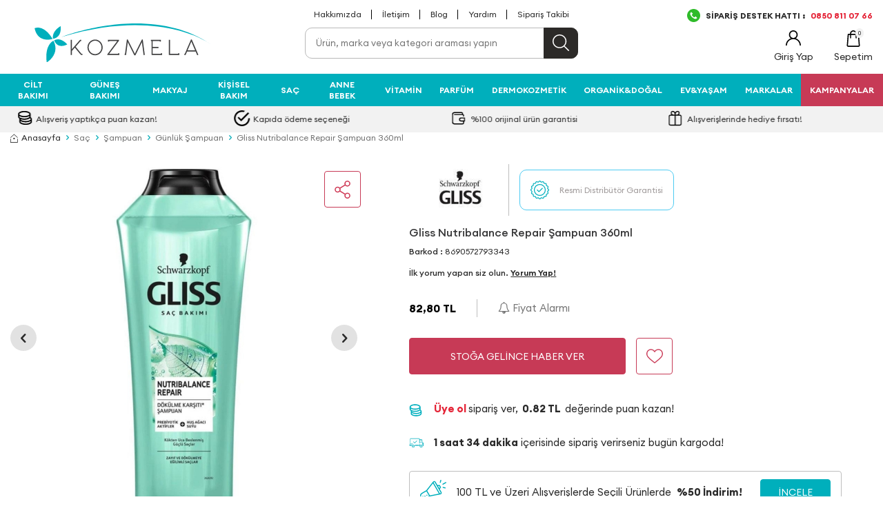

--- FILE ---
content_type: text/html; charset=UTF-8
request_url: https://www.kozmela.com/gliss-nutribalance-repair-sampuan-360ml
body_size: 52708
content:
<!DOCTYPE html>
<html lang="tr-TR" >
<head>
<meta charset="utf-8" />
<title>Gliss Nutribalance Repair Şampuan 360ml</title>
<meta name="description" content="Gliss Nutribalance Repair Şampuan 360ml ürününü en uygun fiyatlarla Kozmela’dan satın alın!" />
<meta name="copyright" content="T-Soft E-Ticaret Sistemleri" />
<script>window['PRODUCT_DATA'] = [];</script>
<meta name="robots" content="index,follow" /><link rel="canonical" href="https://www.kozmela.com/gliss-nutribalance-repair-sampuan-360ml" /><meta property="og:image" content="https://witcdn.kozmela.com/gliss-nutribalance-repair-sampuan-360ml-156976-37-O.jpg"/>
                <meta property="og:image:width" content="300" />
                <meta property="og:image:height" content="300" />
                <meta property="og:type" content="product" />
                <meta property="og:title" content="Gliss Nutribalance Repair Şampuan 360ml" />
                <meta property="og:description" content="Gliss Nutribalance Repair Şampuan 360ml ürününü en uygun fiyatlarla Kozmela’dan satın alın!" />
                <meta property="product:availability" content="out of stock" />
                <meta property="og:url" content="https://www.kozmela.com/gliss-nutribalance-repair-sampuan-360ml" />
                <meta property="og:site_name" content="www.kozmela.com" />
                <meta name="twitter:card" content="summary" />
                <meta name="twitter:title" content="Gliss Nutribalance Repair Şampuan 360ml" />
                <meta name="twitter:description" content="Gliss Nutribalance Repair Şampuan 360ml ürününü en uygun fiyatlarla Kozmela’dan satın alın!" />
                <meta name="twitter:image" content="https://witcdn.kozmela.com/gliss-nutribalance-repair-sampuan-360ml-156976-37-O.jpg" />
            <script>
                const E_EXPORT_ACTIVE = 0;
                const CART_DROPDOWN_LIST = false;
                const ENDPOINT_PREFIX = 'Ly93aXRjZG4ua296bWVsYS5jb20=';
                const ENDPOINT_ALLOWED_KEYS = null;
                const SETTINGS = {"KVKK_REQUIRED":1,"NEGATIVE_STOCK":"0","DYNAMIC_LOADING_SHOW_BUTTON":0,"IS_COMMENT_RATE_ACTIVE":1};
                try {
                    var PAGE_TYPE = 'product';
                    var PAGE_ID = 3;
                    var ON_PAGE_READY = [];
                    var THEME_VERSION = 'v5';
                    var THEME_FOLDER = 'v5-mango';
                    var MEMBER_INFO = {"ID":0,"CODE":"","FIRST_NAME":"","BIRTH_DATE":"","GENDER":"","LAST_NAME":"","MAIL":"","MAIL_HASH":"","PHONE":"","PHONE_HASH":"","PHONE_HASH_SHA":"","GROUP":0,"TRANSACTION_COUNT":0,"REPRESENTATIVE":"","KVKK":-1,"COUNTRY":"TR","E_COUNTRY":""};
                    var IS_VENDOR = 0;
                    var MOBILE_ACTIVE = false;
                    var CART_COUNT = '0';
                    var CART_TOTAL = '0,00';
                    var SESS_ID = '098f8255365cb7f62f48ab60d3f56a88';
                    var LANGUAGE = 'tr';
                    var CURRENCY = 'TL';
                    var SEP_DEC = ',';
                    var SEP_THO = '.';
                    var DECIMAL_LENGTH = 2;  
                    var SERVICE_INFO = null;
                    var CART_CSRF_TOKEN = '8cd4cdd9bb3aa494fd569b3eaf83dd7b624c5e772444a850e336be5e26e7e318';
                    var CSRF_TOKEN = '9BITIWh4/enyMxSlOFXPbJeIXR7jNK89nhrdE6uxGWg=';
                    
                }
                catch(err) { }
            </script>
            <!--cache--><link rel="preload" as="font" href="//witcdn.kozmela.com/theme/v5/css/fonts/tsoft-icon.woff2?v=1" type="font/woff2" crossorigin>
<link rel="preconnect" href="https://fonts.gstatic.com" crossorigin>
<link rel="preload" as="style" href="https://fonts.googleapis.com/css2?family=Mulish&display=swap">
<link rel="stylesheet" href="https://fonts.googleapis.com/css2?family=Mulish&display=swap" media="print" onload="this.media='all'">
<noscript>
<link rel="stylesheet" href="https://fonts.googleapis.com/css2?family=Mulish&display=swap">
</noscript>
<link type="text/css" rel="stylesheet" href="//witcdn.kozmela.com/srv/compressed/load/all/css/tr/3/0.css?v=1769408250&isTablet=0&isMobile=0&userType=Ziyaretci">
<link rel="icon" href="/Data/EditorFiles/icon.ico">
<meta name="viewport" content="width=device-width, initial-scale=1">
<script src="//witcdn.kozmela.com/theme/v5/js/callbacks.js?v=1769408250"></script>
<script src="//witcdn.kozmela.com/js/tsoftapps/v5/header.js?v=1769408250"></script>
<style>
@font-face {
font-family: 'Euclid Circular A';
src: url('/Data/EditorFiles/tema/fonts/EuclidCircularA-Light.eot');
src: url('/Data/EditorFiles/tema/fonts/EuclidCircularA-Light.eot?#iefix') format('embedded-opentype'),
url('/Data/EditorFiles/tema/fonts/EuclidCircularA-Light.woff') format('woff'),
url('/Data/EditorFiles/tema/fonts/EuclidCircularA-Light.ttf') format('truetype');
font-weight: 300;
font-style: normal;
font-display: swap;
}
@font-face {
font-family: 'Euclid Circular A';
src: url('/Data/EditorFiles/tema/fonts/EuclidCircularA-Regular.eot');
src: url('/Data/EditorFiles/tema/fonts/EuclidCircularA-Regular.eot?#iefix') format('embedded-opentype'),
url('/Data/EditorFiles/tema/fonts/EuclidCircularA-Regular.woff') format('woff'),
url('/Data/EditorFiles/tema/fonts/EuclidCircularA-Regular.ttf') format('truetype');
font-weight: normal;
font-style: normal;
font-display: swap;
}
@font-face {
font-family: 'Euclid Circular A';
src: url('/Data/EditorFiles/tema/fonts/EuclidCircularA-Medium.eot');
src: url('/Data/EditorFiles/tema/fonts/EuclidCircularA-Medium.eot?#iefix') format('embedded-opentype'),
url('/Data/EditorFiles/tema/fonts/EuclidCircularA-Medium.woff') format('woff'),
url('/Data/EditorFiles/tema/fonts/EuclidCircularA-Medium.ttf') format('truetype');
font-weight: 500;
font-style: normal;
font-display: swap;
}
@font-face {
font-family: 'Euclid Circular A';
src: url('/Data/EditorFiles/tema/fonts/EuclidCircularA-SemiBold.eot');
src: url('/Data/EditorFiles/tema/fonts/EuclidCircularA-SemiBold.eot?#iefix') format('embedded-opentype'),
url('/Data/EditorFiles/tema/fonts/EuclidCircularA-SemiBold.woff') format('woff'),
url('/Data/EditorFiles/tema/fonts/EuclidCircularA-SemiBold.ttf') format('truetype');
font-weight: 600;
font-style: normal;
font-display: swap;
}
@font-face {
font-family: 'Euclid Circular A';
src: url('/Data/EditorFiles/tema/fonts/EuclidCircularA-Bold.eot');
src: url('/Data/EditorFiles/tema/fonts/EuclidCircularA-Bold.eot?#iefix') format('embedded-opentype'),
url('/Data/EditorFiles/tema/fonts/EuclidCircularA-Bold.woff') format('woff'),
url('/Data/EditorFiles/tema/fonts/EuclidCircularA-Bold.ttf') format('truetype');
font-weight: bold;
font-style: normal;
font-display: swap;
}
</style><script
src="/Data/EditorFiles/jquery-3.7.0.min.js"></script>
<script>
if(window.MEMBER_INFO.ID){
document.querySelector('html').classList.add('uye_aktif');
}
document.querySelector('html').classList.add(window.PAGE_TYPE);
</script>
<script type="text/javascript" src="https://ccdn.mobildev.in/34d993e238f94f8bb6f509cb3f88ff42.js" data-token="7wx218I5WEhL6EatsxIh" charset="UTF-8"></script><meta name="msvalidate.01" content="62E7BFFF3412D2054074BB57033E033F" /><meta name="google-site-verification" content="RpYBZKRHnI1siXYrI8WnBMoYAobH_F4fvm7o-HURdM8" /><script type="text/javascript">
function detectmobWP() {
if (navigator.userAgent.match(/Android/i)
|| navigator.userAgent.match(/webOS/i)
|| navigator.userAgent.match(/iPhone/i)
|| navigator.userAgent.match(/iPad/i)
|| navigator.userAgent.match(/iPod/i)
|| navigator.userAgent.match(/BlackBerry/i)
|| navigator.userAgent.match(/Windows Phone/i)
) {
return true;
} else {
return false;
}
}
document.addEventListener('DOMContentLoaded', () => {
// LANGUAGE SETTINGS
var language_content = JSON.parse('{"phone_number":{"tr":"905325688881"},"static_message":{"tr":"Merhabalar, size nasıl yardımcı olabiliriz?"},"banner_title":{"tr":"Whatsapp Destek Hattı"},"banner_message":{"tr":"İletişime geçmek için tıklayınız"},"button_text":{"tr":"Tıklayınız"}}');
var current_lang = window.LANGUAGE;
var phone_number = '905325688881';
if (typeof language_content.phone_number[current_lang] != 'undefined' && language_content.phone_number[current_lang] != "") {
phone_number = language_content.phone_number[current_lang];
}
var url = "https://api.whatsapp.com/send?phone=" + phone_number + "&text=";
var banner_title = 'Whatsapp Destek Hattı';
if (typeof language_content.banner_title[current_lang] != 'undefined' && language_content.banner_title[current_lang] != "") {
banner_title = language_content.banner_title[current_lang];
}
document.querySelector('#professional-whatsapp-passive.wp-app').innerHTML = banner_title;
var banner_message = 'İletişime geçmek için tıklayınız';
if (typeof language_content.banner_message[current_lang] != 'undefined' && language_content.banner_message[current_lang] != "") {
banner_message = language_content.banner_message[current_lang];
}
document.querySelector('#whatsapp-text.wp-app').innerHTML = banner_message;
var static_message = 'Merhabalar, size nasıl yardımcı olabiliriz?';
if (typeof language_content.static_message[current_lang] != 'undefined' && language_content.static_message[current_lang] != "") {
static_message = language_content.static_message[current_lang];
}
url += static_message;
document.querySelector("#whatsapp-link.wp-app").href = url;
var button_text = 'Tıklayınız';
if (typeof language_content.button_text[current_lang] != 'undefined' && language_content.button_text[current_lang] != "") {
button_text = language_content.button_text[current_lang];
}
document.querySelector('#whatsapp-link.wp-app').innerHTML = button_text;
// LANGUAGE SETTINGS END
if (detectmobWP() == false) {
document.querySelector('#whatsapp-link').href = document.querySelector('#whatsapp-link').href.replace('api', 'web')
}
show('#professional-whatsapp-passive');
hide('#professional-whatsapp-active');
document.querySelector('#professional-whatsapp-passive').addEventListener('click', function () {
show('#professional-whatsapp-active');
addClass('#whatsapp-wrap','active');
});
document.querySelector('#whatsapp-close').addEventListener('click', function () {
show('#professional-whatsapp-passive');
hide('#professional-whatsapp-active');
removeClass('#whatsapp-wrap','active');
});
if (PAGE_TYPE === 'product') {
var str = document.getElementById('whatsapp-link').href;
str = str.substr(0, str.indexOf('text=') + 5);
document.getElementById('whatsapp-link').href = str + location.href;
}
function show(el){
document.querySelector(el).style.display = "block";
}
function hide(el){
document.querySelector(el).style.display = "none";
}
function addClass(el,class_name){
document.querySelector(el).classList.add(class_name)
}
function removeClass(el,class_name){
document.querySelector(el).classList.remove(class_name)
}
});
</script>
<style type="text/css">
#whatsapp-wrap {
position: fixed;
top: calc(50% - 200px);
right: 0;
overflow: visible;
z-index: 10000;
}
#professional-whatsapp-passive {
position: absolute;
top: 10px;
right: 0;
width: 300px;
height: 70px;
line-height: 70px;
font-size: 17px;
color: #fff;
padding-right: 15px;
padding-left: 80px;
background: #30ba45;
box-shadow: 5px 5px 0px 0 rgba(0, 0, 0, .2);
-webkit-transition-duration: .5s;
-ms-transition-duration: .5s;
transition-duration: .5s;
-webkit-transform-origin: right bottom;
-ms-transform-origin: right bottom;
transform-origin: right bottom;
-webkit-transform: rotate(-90deg);
-ms-transform: rotate(-90deg);
transform: rotate(-90deg);
cursor: pointer;
direction: ltr;
z-index: 33;
}
#professional-whatsapp-passive:before {
content: '';
position: absolute;
top: 0;
left: 0;
width: 70px;
height: 70px;
background: url('https://storage.tsoftapps.com/uploads/images/aYtVEC5C3oxz3SdGErWZg3nb5uJCIR9opf7OiiU3.png') no-repeat 17px center;
-webkit-transform: rotate(90deg);
-ms-transform: rotate(90deg);
transform: rotate(90deg);
}
#whatsapp-wrap.active #professional-whatsapp-passive {
right: -290px;
}
#professional-whatsapp-active {
display: none;
position: absolute;
top: 65px;
right: 0px;
width: 250px;
height: 290px;
text-align: center;
background: #30ba45;
box-shadow: 5px 5px 0px 0 rgba(0, 0, 0, .2);
}
#whatsapp-wrap.active #professional-whatsapp-active {
right: 0;
}
#whatsapp-close {
float: left;
width: 100%;
padding: 10px 15px;
box-sizing: border-box;
color: #fff;
text-align: left;
cursor: pointer;
}
#whatsapp-text {
float: left;
width: 100%;
font-size: 21px;
color: #fff;
text-transform: capitalize;
padding-top: 80px;
background: url('https://storage.tsoftapps.com/uploads/images/Be2a4TY06ibH3Zv5aft1UXr7dxREx7mte7GJAO5d.png') no-repeat center 0;
margin: 20px 0 30px;
}
#whatsapp-link {
display: inline-block;
width: 150px;
line-height: 35px;
font-size: 21px;
color: #fff;
border: 2px solid #fff;
border-radius: 2px;
}
@media screen and (max-width: 769px) {
#whatsapp-wrap {
top: calc(50% - 150px);
}
#professional-whatsapp-passive {
width: 0;
height: 40px;
line-height: 40px;
padding-right: 0;
padding-left: 40px;
overflow: hidden;
}
#professional-whatsapp-passive:before {
width: 40px;
height: 40px;
background-size: 50%;
background-position: 10px center;
}
#professional-whatsapp-active {
top: 40px;
height: 250px;
}
#whatsapp-text {
line-height: 22px;
font-size: 18px;
padding-top: 70px;
margin: 10px 0 20px;
}
}
</style>
<span id='whatsapp-wrap'>
<span class="ease wp-app" id='professional-whatsapp-passive'></span>
<span class="ease wp-app" id='professional-whatsapp-active'>
<span id='whatsapp-close'>x</span>
<span id='whatsapp-text' class="wp-app"></span>
<a target='_blank' href="" id="whatsapp-link" class="wp-app"></a>
</span>
</span><!-- T-Soft Apps - V5 - Facebook Dönüşümler API - Tracking Code Head Start -->
<script>
if(typeof window.FB_EVENT_ID == 'undefined'){
window.FB_EVENT_ID = "fb_" + new Date().getTime();
}
</script>
<!-- T-Soft Apps - V5 - Facebook Dönüşümler API - Tracking Code Head End --><!-- Google Tag Manager -->
<script>(function(w,d,s,l,i){w[l]=w[l]||[];w[l].push({'gtm.start':
new Date().getTime(),event:'gtm.js'});var f=d.getElementsByTagName(s)[0],
j=d.createElement(s),dl=l!='dataLayer'?'&l='+l:'';j.async=true;j.src=
'https://www.googletagmanager.com/gtm.js?id='+i+dl;f.parentNode.insertBefore(j,f);
})(window,document,'script','dataLayer','GTM-K7K8VD5');</script>
<!-- End Google Tag Manager --><!-- T-Soft Apps - Google GTAG - Tracking Code Start -->
<script async src="https://www.googletagmanager.com/gtag/js?id=G-MTWE0T37SK"></script>
<script>
function gtag() {
dataLayer.push(arguments);
}
</script>
<!-- T-Soft Apps - Google GTAG - Tracking Code End --><script>
if(typeof window.FB_EVENT_ID == 'undefined'){
window.FB_EVENT_ID = "fb_" + new Date().getTime();
}
</script>
</head>
<body><!-- Google Tag Manager (noscript) -->
<noscript><iframe src="https://www.googletagmanager.com/ns.html?id=GTM-K7K8VD5"
height="0" width="0" style="display:none;visibility:hidden"></iframe></noscript>
<!-- End Google Tag Manager (noscript) -->
<input type="hidden" id="cookie-law" value="0">
<div class="w-100 d-flex flex-wrap ">
<div class=" col-12 col-sm-12 col-md-12 col-lg-12 col-xl-12 col-xxl-12 column-135  "><div class="row">
<div id="relation|434" data-id="434" class="relArea col-12 v5-mango  folder-banner tpl-user_fullBanner "><div class="row"><div class="col-12">
<div class="row">
</div>
</div></div></div><div id="relation|157" data-id="157" class="relArea col-12 v5-mango  folder-header tpl-user_rmzn "><div class="row">
<header class="container-fluid position-relative bg-white">
<div class="row">
<!--
<div id="top-banner" class="w-100 border-bottom ">
<a href="#"><img src="//witcdn.kozmela.com/Data/EditorFiles/tema/img/tepe-banner.jpg" width="1920" alt="Kampanya" class="d-block"></a>
</div>
-->
<div id="header-top" class="container-fluid d-none d-lg-block">
<div class="row">
<div class="container">
<div class="row">
<div class="position-absolute translate-middle-x left-50">
<nav id="top-menu" class="d-flex">
<ul class="ml-auto d-flex flex-wrap">
<li class="px-1"><a id="menu-header-top-27" target="" href="hakkimizda" class="">Hakkımızda</a></li>
<li class="px-1"><a id="menu-header-top-28" target="" href="https://www.kozmela.com/iletisim" class="">İletişim</a></li>
<li class="px-1"><a id="menu-header-top-29" target="" href="https://www.kozmela.com/blog" class="">Blog</a></li>
<li class="px-1"><a id="menu-header-top-37" target="" href="https://www.kozmela.com/musteri-hizmetleri" class="">Yardım</a></li>
<li class="px-1"><a id="menu-header-top-38" target="" href="https://www.kozmela.com/siparis-takip" class="">Sipariş Takibi</a></li>
</ul>
</nav>
</div>
<div class="ml-auto px-1">
<a id="customer-support-btn-157" href="https://wa.me/+905325688881" target="_blank" class="d-flex align-items-center text-uppercase fw-bold">
<img src="//witcdn.kozmela.com/Data/EditorFiles/tema/svg/siparis_hatti.png" style="margin-right:8px" width="19" height="19">
SİPARİŞ DESTEK HATTI : <span class="text-danger" style="margin-left:8px" >0850 811 07 66</span>
</a>
</div>
</div>
</div>
</div>
</div>
<div id="header-middle" class="w-100">
<div id="header-sticky" class="w-100" data-toggle="sticky" data-parent="#header-middle" data-class="header-sticky" data-scroll="180" data-direction="true">
<div id="header-main" class="w-100 bg-white pb-1 pt-1 pt-sm-0">
<div class="container">
<div class="row align-items-center">
<div class="col-2 d-lg-none">
<a href="#mobile-menu-157" data-toggle="drawer" class="header-mobile-menu-btn">
<i class="ti-menu text-primary"></i>
</a>
</div>
<div class="col-7 col-lg-3 d-flex">
<a href="https://www.kozmela.com/" id="logo">
<img src="https://witcdn.kozmela.com/Data/EditorFiles/logo-1767337602.svg" alt="Site Logo" />
</a>
</div>
<div id="header-search" class="col-12 col-lg-4 offset-lg-1 order-2 order-lg-0 mt-1 mt-lg-0">
<form action="/arama" method="get" autocomplete="off" id="search" class="w-100 position-relative">
<input id="live-search" type="search" name="q" placeholder="Ürün, marka veya kategori araması yapın" class="border-gray form-control form-control-md border-rounded-10"
data-search="live-search" v-model="searchVal" data-licence="1">
<button type="submit" class="btn btn-dark" id="live-search-btn"></button>
<div class="p-1 pb-0 bg-white border border-round search-form-list" id="dynamic-search-157" v-if="(searchVal.length > 0 && data != '') || focusActive" v-cloak>
<div class="row dynamic-search" v-if="searchVal.length > 0 && data != ''">
<div class="col-12 col-sm-4" v-if="data.brands.length > 0 || data.categories.length > 0 || data.combines.length > 0">
<div class="w-100 no-line dynamic-search-item mb-1" v-if="data.brands.length > 0">
<div class="block-title no-line">Markalar</div>
<ul>
<li v-for="B in data.brands">
<a :href="'/' + B.url">
<span class="search-image" v-if="B.image"><img :src="B.image" :alt="B.title"></span>
<span><span v-html="B.title"></span></span>
</a>
</li>
</ul>
</div>
<div class="w-100 dynamic-search-item mb-1" v-if="data.categories.length > 0">
<div class="block-title no-line">Kategoriler</div>
<ul>
<li v-for="C in data.categories">
<a :href="'/' + C.url">
<span class="search-image" v-if="C.image"><img :src="C.image" :alt="C.title"></span>
<span><span v-html="C.title"></span></span>
</a>
</li>
</ul>
</div>
<div class="w-100 dynamic-search-item" v-if="data.combines.length > 0">
<div class="block-title no-line">Kombinler</div>
<ul>
<li v-for="C in data.combines">
<a :href="'/' + C.url">
<span class="search-image" v-if="C.image"><img :src="C.image" :alt="C.title"></span>
<span><span v-html="C.title"></span></span>
</a>
</li>
</ul>
</div>
</div>
<div class="col-12 col-sm-8">
<div class="w-100 dynamic-search-item mb-1" v-if="data.products.length > 0">
<div class="block-title no-line">Ürünler</div>
<ul>
<li v-for="P in data.products">
<a :href="'/' + P.url">
<span class="search-image" v-if="P.image"><img :src="P.image" :alt="P.title"></span>
<span><span v-html="P.title"></span></span>
</a>
</li>
</ul>
</div>
</div>
<div class="dynamic-search-item px-1 mb-1" v-if="data.products.length < 1 && data.categories.length < 1 && data.brands.length < 1 && data.combines.length < 1">
Sonuç bulunamadı.
</div>
</div>
<div class="row dynamic-search" v-else-if="focusActive">
<div class="col-12 block-title no-line">Trend Aramalar</div>
<div class="col-12 d-flex gap-1 flex-wrap" style="gap:10px;">
<a href="https://www.kozmela.com/nemlendirici-krem" target="_blank" class="border border-round d-flex align-items-center justify-content-center btn btn-sm pd-bt-U">Nemlendirici Krem </a></li>
<a href="https://www.kozmela.com/c-vitamini" target="_blank" class="border border-round d-flex align-items-center justify-content-center btn btn-sm pd-bt-U">C Vitamini</a></li>
<a href="https://www.kozmela.com/dokulme-onleyici" target="_blank" class="border border-round d-flex align-items-center justify-content-center btn btn-sm pd-bt-U">Dökülme Önleyici</a></li>
<a href="https://www.kozmela.com/lipbalm-lipstick" target="_blank" class="border border-round d-flex align-items-center justify-content-center btn btn-sm pd-bt-U">Lipbalm</a></li>
<a href="https://www.kozmela.com/retinol-cilt-bakim-urunleri" target="_blank" class="border border-round d-flex align-items-center justify-content-center btn btn-sm pd-bt-U">Retinol</a></li>
<a href="https://www.kozmela.com/onarici-cilt-bakim" target="_blank" class="border border-round d-flex align-items-center justify-content-center btn btn-sm pd-bt-U">Onarıcı bakım</a></li>
</div>
</div>
</div>
</form>
</div>
<div id="hm-links" class="col-3 col-lg-4 ml-auto ml-lg-0 d-flex justify-content-flex-end">
<div class="row justify-content-flex-end position-relative">
<div class="col-auto d-none">
<a href="" class="text-body hm-link" id="setrow-canicon">
<i><img src="//witcdn.kozmela.com/Data/EditorFiles/tema/svg/heart.svg" height="22" width="22"><span class="tsoft-favourite-count customer-favorites-count badge">0</span></i>
<span class="d-none d-lg-block">Duyuru</span>
</a>
</div>
<div class="col-auto d-none d-lg-block">
<a href="#header-member-panel-157" data-toggle="drawer" class="text-body hm-link" id="header-account">
<i><img src="//witcdn.kozmela.com/Data/EditorFiles/tema/svg/user.svg" height="22" width="22"></i>
<span class="d-none d-lg-block">Giriş Yap</span>
</a>
</div>
<div class="col-auto position-relative">
<a href="#header-cart-panel-157" data-toggle="drawer" class="text-body hm-link" id="header-cart-btn">
<i><img src="//witcdn.kozmela.com/Data/EditorFiles/tema/svg/shop-bag.svg" height="24" width="24"><span class="badge cart-soft-count">0</span></i>
<span class="d-none d-lg-block">Sepetim</span>
</a>
</div>
</div>
</div>
</div>
</div>
</div>
<div id="header-mainmenu" class="w-100">
<nav id="main-menu" class="container-fluid px-0 d-none d-lg-block">
<div class="container px-0">
<ul class="d-flex justify-content-between position-relative menu menu-157">
<li>
<a id="menu-34157" href="https://www.kozmela.com/cilt-bakimi" target="" class="d-flex align-items-center w-100 px-1 text-center text-uppercase " title="Cilt Bakımı">
Cilt Bakımı
</a>
<div class="w-100 p-2 sub-menu fade-in">
<div class="text-primary py-1 text-uppercase fs-5 mb-1 fw-bold w-100 border-bottom d-none">Cilt Bakımı</div>
<div class="w-100">
<div class="w-75 float-left d-flex flex-wrap">
<div class="col-2 ">
<a id="menu-437157" href="https://www.kozmela.com/yuz-bakimi" target="" class="fw-semibold menu-title d-inline-flex align-items-center text-uppercase fw-semibold" title="Yüz Bakımı">
Yüz Bakımı
</a>
<ul class="clearfix mb-1">
<li class="w-100">
<a id="menu-558157" href="https://www.kozmela.com/yuz-temizleme" class="d-inline-flex align-items-center " title="Yüz Temizleme">
Yüz Temizleme
</a>
</li>
<li class="w-100">
<a id="menu-557157" href="https://www.kozmela.com/cilt-serumu" class="d-inline-flex align-items-center " title="Cilt Serumu">
Cilt Serumu
</a>
</li>
<li class="w-100">
<a id="menu-559157" href="https://www.kozmela.com/nemlendirici-krem" class="d-inline-flex align-items-center " title="Nemlendirici Krem">
Nemlendirici Krem
</a>
</li>
<li class="w-100">
<a id="menu-563157" href="https://www.kozmela.com/tonik" class="d-inline-flex align-items-center " title="Tonik">
Tonik
</a>
</li>
<li class="w-100">
<a id="menu-560157" href="https://www.kozmela.com/peeling" class="d-inline-flex align-items-center " title="Peeling">
Peeling
</a>
</li>
<li class="w-100">
<a id="menu-561157" href="https://www.kozmela.com/cilt-maskesi" class="d-inline-flex align-items-center " title="Cilt Maskesi">
Cilt Maskesi
</a>
</li>
<li class="w-100">
<a id="menu-564157" href="https://www.kozmela.com/dudak-bakimi" class="d-inline-flex align-items-center " title="Dudak Bakımı">
Dudak Bakımı
</a>
</li>
<li class="w-100">
<a id="menu-825157" href="https://www.kozmela.com/goz-bakimi" class="d-inline-flex align-items-center " title="Göz Bakımı">
Göz Bakımı
</a>
</li>
</ul>
</div>
<div class="col-2 ">
<a id="menu-812157" href="https://www.kozmela.com/ihtiyaca-ozel-bakim" target="" class="fw-semibold menu-title d-inline-flex align-items-center text-uppercase fw-semibold" title="İhtiyaca Özel Bakım">
İhtiyaca Özel Bakım
</a>
<ul class="clearfix mb-1">
<li class="w-100">
<a id="menu-1960157" href="https://www.kozmela.com/atopi-asiri-kuruluk-pullanma" class="d-inline-flex align-items-center " title="Atopik, Aşırı Kuruluk ve Pullanma">
Atopik, Aşırı Kuruluk ve Pullanma
</a>
</li>
<li class="w-100">
<a id="menu-2026157" href="https://www.kozmela.com/onarici-cilt-bakim" class="d-inline-flex align-items-center " title="Onarıcı Bakım">
Onarıcı Bakım
</a>
</li>
<li class="w-100">
<a id="menu-544157" href="https://www.kozmela.com/leke-bakimi" class="d-inline-flex align-items-center " title="Leke Bakımı">
Leke Bakımı
</a>
</li>
<li class="w-100">
<a id="menu-773157" href="https://www.kozmela.com/gunduz-kremi" class="d-inline-flex align-items-center " title="Gündüz Kremi">
Gündüz Kremi
</a>
</li>
<li class="w-100">
<a id="menu-774157" href="https://www.kozmela.com/gece-kremi" class="d-inline-flex align-items-center " title="Gece Kremi">
Gece Kremi
</a>
</li>
<li class="w-100">
<a id="menu-543157" href="https://www.kozmela.com/anti-aging-kirisiklik" class="d-inline-flex align-items-center " title="Anti Aging - Kırışıklık">
Anti Aging - Kırışıklık
</a>
</li>
<li class="w-100">
<a id="menu-826157" href="https://www.kozmela.com/akne-sivilce" class="d-inline-flex align-items-center " title="Akne-Sivilce">
Akne-Sivilce
</a>
</li>
<li class="w-100">
<a id="menu-827157" href="https://www.kozmela.com/siyah-nokta" class="d-inline-flex align-items-center " title="Siyah Nokta-Gözenek">
Siyah Nokta-Gözenek
</a>
</li>
<li class="w-100">
<a id="menu-828157" href="https://www.kozmela.com/koyu-halka" class="d-inline-flex align-items-center " title="Koyu Halka">
Koyu Halka
</a>
</li>
<li class="w-100">
<a id="menu-829157" href="https://www.kozmela.com/renk-esitsizligi" class="d-inline-flex align-items-center " title="Renk Eşitsizliği">
Renk Eşitsizliği
</a>
</li>
<li class="w-100">
<a id="menu-830157" href="https://www.kozmela.com/hassas-cilt" class="d-inline-flex align-items-center " title="Hassas Cilt">
Hassas Cilt
</a>
</li>
</ul>
</div>
<div class="col-2 ">
<a id="menu-813157" href="https://www.kozmela.com/k-beauty" target="" class="fw-semibold menu-title d-inline-flex align-items-center text-uppercase fw-semibold" title="Kore Cilt Bakımı">
Kore Cilt Bakımı
</a>
<ul class="clearfix mb-1">
<li class="w-100">
<a id="menu-834157" href="https://www.kozmela.com/k-beauty-temizleyici" class="d-inline-flex align-items-center " title="K-BeautyTemizleyici">
K-BeautyTemizleyici
</a>
</li>
<li class="w-100">
<a id="menu-835157" href="https://www.kozmela.com/k-beauty-serumlar" class="d-inline-flex align-items-center " title="K-Beauty Serum">
K-Beauty Serum
</a>
</li>
<li class="w-100">
<a id="menu-833157" href="https://www.kozmela.com/k-beauty-nemlendirici" class="d-inline-flex align-items-center " title="K-Beauty Nemlendirici">
K-Beauty Nemlendirici
</a>
</li>
<li class="w-100">
<a id="menu-837157" href="https://www.kozmela.com/k-beauty-gunes-urunleri" class="d-inline-flex align-items-center " title="K-Beauty Güneş Ürünleri">
K-Beauty Güneş Ürünleri
</a>
</li>
<li class="w-100">
<a id="menu-484157" href="https://www.kozmela.com/k-beauty-tonik" class="d-inline-flex align-items-center " title="K-Beauty Tonik">
K-Beauty Tonik
</a>
</li>
<li class="w-100">
<a id="menu-836157" href="https://www.kozmela.com/k-beauty-maske-peeling" class="d-inline-flex align-items-center " title="K-Beauty Maske-Peeling">
K-Beauty Maske-Peeling
</a>
</li>
<li class="w-100">
<a id="menu-488157" href="https://www.kozmela.com/k-beauty-makyaj" class="d-inline-flex align-items-center " title="K-Beauty Makyaj">
K-Beauty Makyaj
</a>
</li>
</ul>
</div>
<div class="col-2 ">
<a id="menu-438157" href="https://www.kozmela.com/vucut-bakim-urunleri" target="" class="fw-semibold menu-title d-inline-flex align-items-center text-uppercase fw-semibold" title="Vücut">
Vücut
</a>
<ul class="clearfix mb-1">
<li class="w-100">
<a id="menu-566157" href="https://www.kozmela.com/vucut-nemlendirici" class="d-inline-flex align-items-center " title="Vücut Nemlendirici">
Vücut Nemlendirici
</a>
</li>
<li class="w-100">
<a id="menu-831157" href="https://www.kozmela.com/vucut-yagi" class="d-inline-flex align-items-center " title="Vücut Yağı">
Vücut Yağı
</a>
</li>
<li class="w-100">
<a id="menu-783157" href="https://www.kozmela.com/vucut-losyonu" class="d-inline-flex align-items-center " title="Vücut Losyonu">
Vücut Losyonu
</a>
</li>
<li class="w-100">
<a id="menu-572157" href="https://www.kozmela.com/vucut-peelingi" class="d-inline-flex align-items-center " title="Vücut Peelingi">
Vücut Peelingi
</a>
</li>
<li class="w-100">
<a id="menu-832157" href="https://www.kozmela.com/vucut-bakim" class="d-inline-flex align-items-center " title="Vücut Bakım">
Vücut Bakım
</a>
</li>
</ul>
</div>
<div class="col-2 ">
<ul class="clearfix mb-1">
</ul>
</div>
</div>
<div class="w-25 float-right d-flex flex-direction-column gap-1">
<div class="w-100 d-flex gap-1"><a href="https://www.kozmela.com/la-roche-posay"><img src="//witcdn.kozmela.com/Data/EditorFiles/ciltdikey-larocheposay-cicaplast2.jpg" class="border-rounded-10" data-clarity-loaded="19ekzhr"></a><a href="https://www.kozmela.com/cream-co"><img src="//witcdn.kozmela.com/Data/EditorFiles/ciltbakimi2.jpg" class="border-rounded-10" data-clarity-loaded="17k99x6"></a></div>
</div>
</div>
</div>
<div class="menu-overlay bg-transparent position-fixed inset"></div>
</li>
<li>
<a id="menu-56157" href="https://www.kozmela.com/gunes-bakimi" target="" class="d-flex align-items-center w-100 px-1 text-center text-uppercase " title="Güneş Bakımı">
Güneş Bakımı
</a>
<div class="w-100 p-2 sub-menu fade-in">
<div class="text-primary py-1 text-uppercase fs-5 mb-1 fw-bold w-100 border-bottom d-none">Güneş Bakımı</div>
<div class="w-100">
<div class="w-75 float-left d-flex flex-wrap">
<div class="col-2 ">
<a id="menu-1578157" href="https://www.kozmela.com/gunes-kremi" target="" class="fw-semibold menu-title d-inline-flex align-items-center text-uppercase fw-semibold" title="Güneş Kremi">
Güneş Kremi
</a>
<ul class="clearfix mb-1">
<li class="w-100">
<a id="menu-1963157" href="https://www.kozmela.com/stick-gunes-kremleri" class="d-inline-flex align-items-center " title="Stick Güneş Kremi">
Stick Güneş Kremi
</a>
</li>
<li class="w-100">
<a id="menu-838157" href="https://www.kozmela.com/yuz-icin-gunes-kremi" class="d-inline-flex align-items-center " title="Yüz Güneş Kremi">
Yüz Güneş Kremi
</a>
</li>
<li class="w-100">
<a id="menu-839157" href="https://www.kozmela.com/vucut-icin-gunes-kremleri" class="d-inline-flex align-items-center " title="Vücut Güneş Kremi">
Vücut Güneş Kremi
</a>
</li>
<li class="w-100">
<a id="menu-552157" href="https://www.kozmela.com/gunes-losyonu" class="d-inline-flex align-items-center " title="Güneş Losyonu">
Güneş Losyonu
</a>
</li>
<li class="w-100">
<a id="menu-842157" href="https://www.kozmela.com/cocuk-gunes-kremi" class="d-inline-flex align-items-center " title="Çocuk Güneş Kremi">
Çocuk Güneş Kremi
</a>
</li>
</ul>
</div>
<div class="col-2 ">
<a id="menu-843157" href="https://www.kozmela.com/spf" target="" class="fw-semibold menu-title d-inline-flex align-items-center text-uppercase fw-semibold" title="SPF">
SPF
</a>
<ul class="clearfix mb-1">
<li class="w-100">
<a id="menu-878157" href="https://www.kozmela.com/spf-15-25" class="d-inline-flex align-items-center " title="SPF 15 - 25">
SPF 15 - 25
</a>
</li>
<li class="w-100">
<a id="menu-877157" href="https://www.kozmela.com/spf30-gunes-urunleri" class="d-inline-flex align-items-center " title="SPF 30">
SPF 30
</a>
</li>
<li class="w-100">
<a id="menu-876157" href="https://www.kozmela.com/spf50-gunes-urunleri" class="d-inline-flex align-items-center " title="SPF 50">
SPF 50
</a>
</li>
<li class="w-100">
<a id="menu-879157" href="https://www.kozmela.com/spf-90" class="d-inline-flex align-items-center " title="SPF 90">
SPF 90
</a>
</li>
</ul>
</div>
<div class="col-2 ">
<ul class="clearfix mb-1">
<li class="w-100">
<a href="https://www.kozmela.com/bronzlastirici" target="" class="fw-semibold menu-title d-inline-flex align-items-center text-uppercase fw-semibold" title="Bronzlaştırıcı">
Bronzlaştırıcı
</a>
</li>
<li class="w-100">
<a href="https://www.kozmela.com/after-sun-gunes-sonrasi-urunler" target="" class="fw-semibold menu-title d-inline-flex align-items-center text-uppercase fw-semibold" title="After Sun">
After Sun
</a>
</li>
</ul>
</div>
</div>
<div class="w-25 float-right d-flex flex-direction-column gap-1">
<div class="w-100 d-flex gap-1"><a href="https://www.kozmela.com/darphin"><img src="https://witcdn.kozmela.com/Data/EditorFiles/gunes-darphin.jpg" class="border-rounded-10" data-clarity-loaded="lmqad5"></a> <a href="https://www.kozmela.com/heliocare"><img src="https://witcdn.kozmela.com/Data/EditorFiles/gunes-heliocare.jpg" class="border-rounded-10" data-clarity-loaded="r2cg5c"></a></div>
</div>
</div>
</div>
<div class="menu-overlay bg-transparent position-fixed inset"></div>
</li>
<li>
<a id="menu-51157" href="https://www.kozmela.com/makyaj" target="" class="d-flex align-items-center w-100 px-1 text-center text-uppercase " title="Makyaj">
Makyaj
</a>
<div class="w-100 p-2 sub-menu fade-in">
<div class="text-primary py-1 text-uppercase fs-5 mb-1 fw-bold w-100 border-bottom d-none">Makyaj</div>
<div class="w-100">
<div class="w-75 float-left d-flex flex-wrap">
<div class="col-2 ">
<a id="menu-811157" href="https://www.kozmela.com/makyaj-aksesuarlari" target="" class="fw-semibold menu-title d-inline-flex align-items-center text-uppercase fw-semibold" title="Makyaj Aksesuarları">
Makyaj Aksesuarları
</a>
<ul class="clearfix mb-1">
<li class="w-100">
<a id="menu-916157" href="https://www.kozmela.com/makyaj-fircasi" class="d-inline-flex align-items-center " title="Makyaj Fırçası">
Makyaj Fırçası
</a>
</li>
<li class="w-100">
<a id="menu-495157" href="https://www.kozmela.com/makyaj-firca-seti" class="d-inline-flex align-items-center " title="Makyaj Fırça Seti">
Makyaj Fırça Seti
</a>
</li>
<li class="w-100">
<a id="menu-497157" href="https://www.kozmela.com/makyaj-sungeri" class="d-inline-flex align-items-center " title="Makyaj Süngeri">
Makyaj Süngeri
</a>
</li>
<li class="w-100">
<a id="menu-496157" href="https://www.kozmela.com/makyaj-cantasi" class="d-inline-flex align-items-center " title="Makyaj Çantası">
Makyaj Çantası
</a>
</li>
<li class="w-100">
<a id="menu-494157" href="https://www.kozmela.com/makyaj-aynasi" class="d-inline-flex align-items-center " title="Makyaj Aynası">
Makyaj Aynası
</a>
</li>
<li class="w-100">
<a id="menu-500157" href="https://www.kozmela.com/kirpik-kivirici" class="d-inline-flex align-items-center " title="Kirpik Kıvırıcı">
Kirpik Kıvırıcı
</a>
</li>
<li class="w-100">
<a id="menu-521157" href="https://www.kozmela.com/takma-kirpik" class="d-inline-flex align-items-center " title="Takma Kirpik">
Takma Kirpik
</a>
</li>
</ul>
</div>
<div class="col-2 ">
<a id="menu-430157" href="https://www.kozmela.com/ten-makyaji" target="" class="fw-semibold menu-title d-inline-flex align-items-center text-uppercase fw-semibold" title="Ten Makyajı">
Ten Makyajı
</a>
<ul class="clearfix mb-1">
<li class="w-100">
<a id="menu-503157" href="https://www.kozmela.com/fondoten" class="d-inline-flex align-items-center " title="Fondöten">
Fondöten
</a>
</li>
<li class="w-100">
<a id="menu-818157" href="https://www.kozmela.com/bb-krem" class="d-inline-flex align-items-center " title="BB Krem">
BB Krem
</a>
</li>
<li class="w-100">
<a id="menu-1481157" href="https://www.kozmela.com/cc-krem" class="d-inline-flex align-items-center " title="CC Krem">
CC Krem
</a>
</li>
<li class="w-100">
<a id="menu-1109157" href="https://www.kozmela.com/kapatici-concealer" class="d-inline-flex align-items-center " title="Kapatıcı - Concealer">
Kapatıcı - Concealer
</a>
</li>
<li class="w-100">
<a id="menu-1483157" href="https://www.kozmela.com/kontur" class="d-inline-flex align-items-center " title="Kontür">
Kontür
</a>
</li>
<li class="w-100">
<a id="menu-762157" href="https://www.kozmela.com/pudra" class="d-inline-flex align-items-center " title="Pudra">
Pudra
</a>
</li>
<li class="w-100">
<a id="menu-505157" href="https://www.kozmela.com/allik" class="d-inline-flex align-items-center " title="Allık">
Allık
</a>
</li>
<li class="w-100">
<a id="menu-513157" href="https://www.kozmela.com/bronzer" class="d-inline-flex align-items-center " title="Bronzer">
Bronzer
</a>
</li>
<li class="w-100">
<a id="menu-1251157" href="https://www.kozmela.com/aydinlatici-highlighter" class="d-inline-flex align-items-center " title="Aydınlatıcı-Highlighter">
Aydınlatıcı-Highlighter
</a>
</li>
<li class="w-100">
<a id="menu-817157" href="https://www.kozmela.com/makyaj-bazi" class="d-inline-flex align-items-center " title="Makyaj Bazı">
Makyaj Bazı
</a>
</li>
<li class="w-100">
<a id="menu-1802157" href="https://www.kozmela.com/makyaj-sabitleyici" class="d-inline-flex align-items-center " title="Makyaj Sabitleyici">
Makyaj Sabitleyici
</a>
</li>
</ul>
</div>
<div class="col-2 ">
<a id="menu-432157" href="https://www.kozmela.com/dudak-makyaji" target="" class="fw-semibold menu-title d-inline-flex align-items-center text-uppercase fw-semibold" title="Dudak Makyajı">
Dudak Makyajı
</a>
<ul class="clearfix mb-1">
<li class="w-100">
<a id="menu-527157" href="https://www.kozmela.com/ruj" class="d-inline-flex align-items-center " title="Ruj">
Ruj
</a>
</li>
<li class="w-100">
<a id="menu-820157" href="https://www.kozmela.com/likit-ruj" class="d-inline-flex align-items-center " title="Likit Ruj">
Likit Ruj
</a>
</li>
<li class="w-100">
<a id="menu-822157" href="https://www.kozmela.com/dudak-kalemi" class="d-inline-flex align-items-center " title="Dudak Kalemi">
Dudak Kalemi
</a>
</li>
<li class="w-100">
<a id="menu-821157" href="https://www.kozmela.com/dudak-parlaticisi-lipgloss" class="d-inline-flex align-items-center " title="Dudak Parlatıcısı- Lipgloss">
Dudak Parlatıcısı- Lipgloss
</a>
</li>
</ul>
</div>
<div class="col-2 ">
<a id="menu-431157" href="https://www.kozmela.com/goz-makyaji" target="" class="fw-semibold menu-title d-inline-flex align-items-center text-uppercase fw-semibold" title="Göz Makyajı">
Göz Makyajı
</a>
<ul class="clearfix mb-1">
<li class="w-100">
<a id="menu-514157" href="https://www.kozmela.com/maskara-rimel" class="d-inline-flex align-items-center " title="Maskara">
Maskara
</a>
</li>
<li class="w-100">
<a id="menu-910157" href="https://www.kozmela.com/kas-makyaji" class="d-inline-flex align-items-center " title="Kaş Makyajı">
Kaş Makyajı
</a>
</li>
<li class="w-100">
<a id="menu-913157" href="https://www.kozmela.com/goz-fari" class="d-inline-flex align-items-center " title="Göz Farı">
Göz Farı
</a>
</li>
<li class="w-100">
<a id="menu-515157" href="https://www.kozmela.com/goz-kalemi" class="d-inline-flex align-items-center " title="Göz Kalemi">
Göz Kalemi
</a>
</li>
<li class="w-100">
<a id="menu-516157" href="https://www.kozmela.com/eyeliner" class="d-inline-flex align-items-center " title="Eyeliner">
Eyeliner
</a>
</li>
<li class="w-100">
<a id="menu-1807157" href="https://www.kozmela.com/dipliner" class="d-inline-flex align-items-center " title="Dipliner">
Dipliner
</a>
</li>
</ul>
</div>
<div class="col-2 ">
<a id="menu-433157" href="https://www.kozmela.com/tirnak-makyaji" target="" class="fw-semibold menu-title d-inline-flex align-items-center text-uppercase fw-semibold" title="Tırnak Makyajı">
Tırnak Makyajı
</a>
<ul class="clearfix mb-1">
<li class="w-100">
<a id="menu-823157" href="https://www.kozmela.com/oje" class="d-inline-flex align-items-center " title="Oje">
Oje
</a>
</li>
<li class="w-100">
<a id="menu-533157" href="https://www.kozmela.com/oje-kurutucu" class="d-inline-flex align-items-center " title="Oje Kurutucu">
Oje Kurutucu
</a>
</li>
<li class="w-100">
<a id="menu-534157" href="https://www.kozmela.com/aseton-oje-cikarici" class="d-inline-flex align-items-center " title="Oje Çıkarıcı">
Oje Çıkarıcı
</a>
</li>
<li class="w-100">
<a id="menu-915157" href="https://www.kozmela.com/tirnak-bakimi" class="d-inline-flex align-items-center " title="Tırnak Bakımı">
Tırnak Bakımı
</a>
</li>
<li class="w-100">
<a id="menu-914157" href="https://www.kozmela.com/tirnak-aksesuarlari" class="d-inline-flex align-items-center " title="Tırnak Aksesuarları">
Tırnak Aksesuarları
</a>
</li>
</ul>
</div>
<div class="col-2 ">
<ul class="clearfix mb-1">
</ul>
</div>
</div>
<div class="w-25 float-right d-flex flex-direction-column gap-1">
<div class="w-100 d-flex gap-1"><a href="https://www.kozmela.com/real-techniques"><img src="https://witcdn.kozmela.com/Data/EditorFiles/makyaj-realtech.jpg" class="border-rounded-10" data-clarity-loaded="1mjlbu1"></a> <a href="https://www.kozmela.com/maybelline"><img src="https://witcdn.kozmela.com/Data/EditorFiles/makyaj-maskara.jpg" class="border-rounded-10" data-clarity-loaded="4fkv15"></a></div>
</div>
</div>
</div>
<div class="menu-overlay bg-transparent position-fixed inset"></div>
</li>
<li>
<a id="menu-35157" href="https://www.kozmela.com/kisisel-bakim" target="" class="d-flex align-items-center w-100 px-1 text-center text-uppercase " title="Kişisel Bakım">
Kişisel Bakım
</a>
<div class="w-100 p-2 sub-menu fade-in">
<div class="text-primary py-1 text-uppercase fs-5 mb-1 fw-bold w-100 border-bottom d-none">Kişisel Bakım</div>
<div class="w-100">
<div class="w-75 float-left d-flex flex-wrap">
<div class="col-2 ">
<a id="menu-451157" href="https://www.kozmela.com/agda-epilasyon" target="" class="fw-semibold menu-title d-inline-flex align-items-center text-uppercase fw-semibold" title="Ağda-Epilasyon">
Ağda-Epilasyon
</a>
<ul class="clearfix mb-1">
<li class="w-100">
<a id="menu-1132157" href="https://www.kozmela.com/agda" class="d-inline-flex align-items-center " title="Ağda">
Ağda
</a>
</li>
<li class="w-100">
<a id="menu-1480157" href="https://www.kozmela.com/epilator" class="d-inline-flex align-items-center " title="Epilatör">
Epilatör
</a>
</li>
<li class="w-100">
<a id="menu-629157" href="https://www.kozmela.com/tuy-dokucu" class="d-inline-flex align-items-center " title="Tüy Dökücü">
Tüy Dökücü
</a>
</li>
<li class="w-100">
<a id="menu-890157" href="https://www.kozmela.com/cimbiz" class="d-inline-flex align-items-center " title="Cımbız">
Cımbız
</a>
</li>
<li class="w-100">
<a id="menu-889157" href="https://www.kozmela.com/kadin-tras-bicaklari-jeli" class="d-inline-flex align-items-center " title="Kadın Tıraş Bıçakları-Jeli">
Kadın Tıraş Bıçakları-Jeli
</a>
</li>
</ul>
</div>
<div class="col-2 ">
<a id="menu-444157" href="https://www.kozmela.com/el-ayak-bakimi" target="" class="fw-semibold menu-title d-inline-flex align-items-center text-uppercase fw-semibold" title="El-Ayak Bakımı">
El-Ayak Bakımı
</a>
<ul class="clearfix mb-1">
<li class="w-100">
<a id="menu-576157" href="https://www.kozmela.com/el-kremi" class="d-inline-flex align-items-center " title="El Kremi">
El Kremi
</a>
</li>
<li class="w-100">
<a id="menu-917157" href="https://www.kozmela.com/el-ayak-bakim-aksesuarlari" class="d-inline-flex align-items-center " title="El -Ayak Bakım Aksesuarları">
El -Ayak Bakım Aksesuarları
</a>
</li>
<li class="w-100">
<a id="menu-1832157" href="https://www.kozmela.com/el-maskesi" class="d-inline-flex align-items-center " title="El Maskesi">
El Maskesi
</a>
</li>
<li class="w-100">
<a id="menu-579157" href="https://www.kozmela.com/ayak-kremi" class="d-inline-flex align-items-center " title="Ayak Kremi">
Ayak Kremi
</a>
</li>
<li class="w-100">
<a id="menu-585157" href="https://www.kozmela.com/ayak-maskesi" class="d-inline-flex align-items-center " title="Ayak Maskesi">
Ayak Maskesi
</a>
</li>
<li class="w-100">
<a id="menu-1831157" href="https://www.kozmela.com/nasir-sigil-bakimi" class="d-inline-flex align-items-center " title="Nasır ve Siğil Bakımı">
Nasır ve Siğil Bakımı
</a>
</li>
</ul>
</div>
<div class="col-2 ">
<a id="menu-447157" href="https://www.kozmela.com/dus-banyo-urunleri" target="" class="fw-semibold menu-title d-inline-flex align-items-center text-uppercase fw-semibold" title="Duş ve Banyo Ürünleri">
Duş ve Banyo Ürünleri
</a>
<ul class="clearfix mb-1">
<li class="w-100">
<a id="menu-592157" href="https://www.kozmela.com/dus-jeli" class="d-inline-flex align-items-center " title="Duş Jeli">
Duş Jeli
</a>
</li>
<li class="w-100">
<a id="menu-1824157" href="https://www.kozmela.com/dus-banyo-yagi" class="d-inline-flex align-items-center " title="Duş - Banyo Yağı">
Duş - Banyo Yağı
</a>
</li>
<li class="w-100">
<a id="menu-595157" href="https://www.kozmela.com/banyo-tuzu" class="d-inline-flex align-items-center " title="Banyo Tuzu">
Banyo Tuzu
</a>
</li>
<li class="w-100">
<a id="menu-597157" href="https://www.kozmela.com/banyo-lifi-kese-aksesuarlar" class="d-inline-flex align-items-center " title="Banyo Lifi - Kese - Aksesuar">
Banyo Lifi - Kese - Aksesuar
</a>
</li>
<li class="w-100">
<a id="menu-596157" href="https://www.kozmela.com/sabun" class="d-inline-flex align-items-center " title="Sabun">
Sabun
</a>
</li>
<li class="w-100">
<a id="menu-883157" href="https://www.kozmela.com/pamuk" class="d-inline-flex align-items-center " title="Pamuk">
Pamuk
</a>
</li>
<li class="w-100">
<a id="menu-884157" href="https://www.kozmela.com/makyaj-temizleme-pamugu" class="d-inline-flex align-items-center " title="Makyaj Temizleme Pamuğu">
Makyaj Temizleme Pamuğu
</a>
</li>
<li class="w-100">
<a id="menu-885157" href="https://www.kozmela.com/kulak-temizleme-cubugu" class="d-inline-flex align-items-center " title="Kulak Temizleme Çubuğu">
Kulak Temizleme Çubuğu
</a>
</li>
</ul>
</div>
<div class="col-2 ">
<a id="menu-445157" href="https://www.kozmela.com/kadin-hijyen-urunleri" target="" class="fw-semibold menu-title d-inline-flex align-items-center text-uppercase fw-semibold" title="Kadın Hijyeni">
Kadın Hijyeni
</a>
<ul class="clearfix mb-1">
<li class="w-100">
<a id="menu-586157" href="https://www.kozmela.com/hijyenik-ped" class="d-inline-flex align-items-center " title="Hijyenik Ped">
Hijyenik Ped
</a>
</li>
<li class="w-100">
<a id="menu-589157" href="https://www.kozmela.com/gunluk-ped" class="d-inline-flex align-items-center " title="Günlük Ped">
Günlük Ped
</a>
</li>
<li class="w-100">
<a id="menu-587157" href="https://www.kozmela.com/intim" class="d-inline-flex align-items-center " title="İntim Temizlik Ürünleri">
İntim Temizlik Ürünleri
</a>
</li>
<li class="w-100">
<a id="menu-588157" href="https://www.kozmela.com/tampon" class="d-inline-flex align-items-center " title="Tampon">
Tampon
</a>
</li>
</ul>
</div>
<div class="col-2 ">
<a id="menu-449157" href="https://www.kozmela.com/erkek" target="" class="fw-semibold menu-title d-inline-flex align-items-center text-uppercase fw-semibold" title="Erkek">
Erkek
</a>
<ul class="clearfix mb-1">
<li class="w-100">
<a id="menu-601157" href="https://www.kozmela.com/erkek-cilt-bakimi" class="d-inline-flex align-items-center " title="Erkek Cilt Bakımı">
Erkek Cilt Bakımı
</a>
</li>
<li class="w-100">
<a id="menu-612157" href="https://www.kozmela.com/erkek-sac-bakimi" class="d-inline-flex align-items-center " title="Erkek Saç Bakımı">
Erkek Saç Bakımı
</a>
</li>
<li class="w-100">
<a id="menu-1838157" href="https://www.kozmela.com/sakal-bakimi" class="d-inline-flex align-items-center " title="Sakal Bakımı">
Sakal Bakımı
</a>
</li>
<li class="w-100">
<a id="menu-1837157" href="https://www.kozmela.com/sakal-boyasi" class="d-inline-flex align-items-center " title="Sakal Boyası">
Sakal Boyası
</a>
</li>
<li class="w-100">
<a id="menu-609157" href="https://www.kozmela.com/sakal-serumu" class="d-inline-flex align-items-center " title="Sakal Serumu">
Sakal Serumu
</a>
</li>
<li class="w-100">
<a id="menu-604157" href="https://www.kozmela.com/tiras-kopugu-ve-jeli" class="d-inline-flex align-items-center " title="Tıraş Köpüğü-Jeli">
Tıraş Köpüğü-Jeli
</a>
</li>
<li class="w-100">
<a id="menu-605157" href="https://www.kozmela.com/tiras-bicagi" class="d-inline-flex align-items-center " title="Tıraş Bıçakları">
Tıraş Bıçakları
</a>
</li>
<li class="w-100">
<a id="menu-607157" href="https://www.kozmela.com/tiras-makinesi" class="d-inline-flex align-items-center " title="Tıraş Makinesi">
Tıraş Makinesi
</a>
</li>
<li class="w-100">
<a id="menu-1836157" href="https://www.kozmela.com/tiras-kolonyasi" class="d-inline-flex align-items-center " title="Tıraş Kolonyası">
Tıraş Kolonyası
</a>
</li>
<li class="w-100">
<a id="menu-608157" href="https://www.kozmela.com/tiras-losyonu" class="d-inline-flex align-items-center " title="Tıraş Losyonu">
Tıraş Losyonu
</a>
</li>
<li class="w-100">
<a id="menu-611157" href="https://www.kozmela.com/erkek-tuy-dokucu-urunler" class="d-inline-flex align-items-center " title="Erkek Tüy Dökücüler">
Erkek Tüy Dökücüler
</a>
</li>
</ul>
</div>
<div class="col-2 ">
<a id="menu-450157" href="https://www.kozmela.com/agiz-bakimi" target="" class="fw-semibold menu-title d-inline-flex align-items-center text-uppercase fw-semibold" title="Ağız Bakım">
Ağız Bakım
</a>
<ul class="clearfix mb-1">
<li class="w-100">
<a id="menu-615157" href="https://www.kozmela.com/dis-macunu" class="d-inline-flex align-items-center " title="Diş Macunu">
Diş Macunu
</a>
</li>
<li class="w-100">
<a id="menu-616157" href="https://www.kozmela.com/dis-fircasi" class="d-inline-flex align-items-center " title="Diş Fırçası">
Diş Fırçası
</a>
</li>
<li class="w-100">
<a id="menu-617157" href="https://www.kozmela.com/agiz-bakim-suyu" class="d-inline-flex align-items-center " title="Ağız Bakım Suyu">
Ağız Bakım Suyu
</a>
</li>
<li class="w-100">
<a id="menu-622157" href="https://www.kozmela.com/dis-ipi" class="d-inline-flex align-items-center " title="Diş İpi">
Diş İpi
</a>
</li>
<li class="w-100">
<a id="menu-619157" href="https://www.kozmela.com/dil-temizleme" class="d-inline-flex align-items-center " title="Dil Temizleme">
Dil Temizleme
</a>
</li>
<li class="w-100">
<a id="menu-626157" href="https://www.kozmela.com/cocuk-dis-firca-setleri" class="d-inline-flex align-items-center " title="Bebek-Çocuk Ağız Bakım Ürünleri">
Bebek-Çocuk Ağız Bakım Ürünleri
</a>
</li>
<li class="w-100">
<a id="menu-880157" href="https://www.kozmela.com/elektirikli-dis-fircasi-yedekleri" class="d-inline-flex align-items-center " title="Elektirikli Diş Fırçası -Yedekleri">
Elektirikli Diş Fırçası -Yedekleri
</a>
</li>
<li class="w-100">
<a id="menu-1818157" href="https://www.kozmela.com/arayuz-fircasi" class="d-inline-flex align-items-center " title="Arayüz Fırçası">
Arayüz Fırçası
</a>
</li>
</ul>
</div>
<div class="col-2 ">
<a id="menu-881157" href="https://www.kozmela.com/deodorant-vucut-spreyi" target="" class="fw-semibold menu-title d-inline-flex align-items-center text-uppercase fw-semibold" title="Deodorant-Vücut Spreyi">
Deodorant-Vücut Spreyi
</a>
<ul class="clearfix mb-1">
<li class="w-100">
<a id="menu-452157" href="https://www.kozmela.com/deodorant" class="d-inline-flex align-items-center " title="Deodarant">
Deodarant
</a>
</li>
<li class="w-100">
<a id="menu-453157" href="https://www.kozmela.com/roll-on-stick" class="d-inline-flex align-items-center " title="Stick- Roll-on">
Stick- Roll-on
</a>
</li>
<li class="w-100">
<a id="menu-441157" href="https://www.kozmela.com/vucut-spreyi" class="d-inline-flex align-items-center " title="Vücut Spreyi">
Vücut Spreyi
</a>
</li>
<li class="w-100">
<a id="menu-1819157" href="https://www.kozmela.com/ter-onleyici" class="d-inline-flex align-items-center " title="Terleme Önleyici">
Terleme Önleyici
</a>
</li>
<li class="w-100">
<a id="menu-454157" href="https://www.kozmela.com/kolonya" class="d-inline-flex align-items-center " title="Kolonya">
Kolonya
</a>
</li>
</ul>
</div>
<div class="col-2 ">
<a id="menu-448157" href="https://www.kozmela.com/cinsel-saglik" target="" class="fw-semibold menu-title d-inline-flex align-items-center text-uppercase fw-semibold" title="Cinsel Sağlık">
Cinsel Sağlık
</a>
<ul class="clearfix mb-1">
<li class="w-100">
<a id="menu-599157" href="https://www.kozmela.com/prezervatif" class="d-inline-flex align-items-center " title="Prezervatif">
Prezervatif
</a>
</li>
<li class="w-100">
<a id="menu-600157" href="https://www.kozmela.com/kayganlastirici-jel" class="d-inline-flex align-items-center " title="Kayganlaştırıcı Jel">
Kayganlaştırıcı Jel
</a>
</li>
</ul>
</div>
<div class="col-2 ">
<a id="menu-1364157" href="https://www.kozmela.com/saglik-urunleri" target="" class="fw-semibold menu-title d-inline-flex align-items-center text-uppercase fw-semibold" title="Sağlık Ürünleri">
Sağlık Ürünleri
</a>
<ul class="clearfix mb-1">
<li class="w-100">
<a id="menu-2067157" href="https://www.kozmela.com/hijyen-urunleri" class="d-inline-flex align-items-center " title="Hijyen Ürünleri">
Hijyen Ürünleri
</a>
</li>
<li class="w-100">
<a id="menu-1365157" href="https://www.kozmela.com/cerrahi-maske" class="d-inline-flex align-items-center " title="Cerrahi Maskeler">
Cerrahi Maskeler
</a>
</li>
<li class="w-100">
<a id="menu-1367157" href="https://www.kozmela.com/yara-bandi" class="d-inline-flex align-items-center " title="Yara Bandı">
Yara Bandı
</a>
</li>
<li class="w-100">
<a id="menu-1366157" href="https://www.kozmela.com/lens-solusyonlari" class="d-inline-flex align-items-center " title="Lens Solüsyonu">
Lens Solüsyonu
</a>
</li>
</ul>
</div>
<div class="col-2 ">
<ul class="clearfix mb-1">
</ul>
</div>
</div>
<div class="w-25 float-right d-flex flex-direction-column gap-1">
<div class="w-100"><a href="https://www.kozmela.com/mjcare"><img src="//witcdn.kozmela.com/Data/EditorFiles/kisiselbakim-mjcare.jpg" class="border-rounded-10"></a></div>
<div class="w-100 d-flex gap-1"><a href="https://www.kozmela.com/opalescence"><img src="//witcdn.kozmela.com/Data/EditorFiles/kisiselbakim-opalescence.jpg" class="border-rounded-10"></a> <a href="https://www.kozmela.com/garnier"><img src="//witcdn.kozmela.com/Data/EditorFiles/kisiselbakim-garnier.jpg" class="border-rounded-10"></a></div>
</div>
</div>
</div>
<div class="menu-overlay bg-transparent position-fixed inset"></div>
</li>
<li>
<a id="menu-36157" href="https://www.kozmela.com/sac" target="" class="d-flex align-items-center w-100 px-1 text-center text-uppercase " title="Saç">
Saç
</a>
<div class="w-100 p-2 sub-menu fade-in">
<div class="text-primary py-1 text-uppercase fs-5 mb-1 fw-bold w-100 border-bottom d-none">Saç</div>
<div class="w-100">
<div class="w-75 float-left d-flex flex-wrap">
<div class="col-2 ">
<a id="menu-467157" href="https://www.kozmela.com/sac-bakimi" target="" class="fw-semibold menu-title d-inline-flex align-items-center text-uppercase fw-semibold" title="Saç Bakımı">
Saç Bakımı
</a>
<ul class="clearfix mb-1">
<li class="w-100">
<a id="menu-696157" href="https://www.kozmela.com/sac-kremi" class="d-inline-flex align-items-center " title="Saç Kremi">
Saç Kremi
</a>
</li>
<li class="w-100">
<a id="menu-848157" href="https://www.kozmela.com/sac-serumu" class="d-inline-flex align-items-center " title="Saç Serumu">
Saç Serumu
</a>
</li>
<li class="w-100">
<a id="menu-850157" href="https://www.kozmela.com/sac-maskesi" class="d-inline-flex align-items-center " title="Saç Maskesi">
Saç Maskesi
</a>
</li>
<li class="w-100">
<a id="menu-851157" href="https://www.kozmela.com/sac-bakim-yagi" class="d-inline-flex align-items-center " title="Saç Bakım Yağı">
Saç Bakım Yağı
</a>
</li>
<li class="w-100">
<a id="menu-1815157" href="https://www.kozmela.com/sac-bakim-losyonlari" class="d-inline-flex align-items-center " title="Saç Bakım Losyonu">
Saç Bakım Losyonu
</a>
</li>
<li class="w-100">
<a id="menu-849157" href="https://www.kozmela.com/sivi-sac-spreyi" class="d-inline-flex align-items-center " title="Sıvı Saç Spreyi">
Sıvı Saç Spreyi
</a>
</li>
</ul>
</div>
<div class="col-2 ">
<a id="menu-814157" href="https://www.kozmela.com/sampuan" target="" class="fw-semibold menu-title d-inline-flex align-items-center text-uppercase fw-semibold" title="Şampuan">
Şampuan
</a>
<ul class="clearfix mb-1">
<li class="w-100">
<a id="menu-2069157" href="https://www.kozmela.com/gunluk-sampuan" class="d-inline-flex align-items-center " title="Günlük Şampuan">
Günlük Şampuan
</a>
</li>
<li class="w-100">
<a id="menu-845157" href="https://www.kozmela.com/kuru-sampuan" class="d-inline-flex align-items-center " title="Kuru Şampuan">
Kuru Şampuan
</a>
</li>
<li class="w-100">
<a id="menu-1813157" href="https://www.kozmela.com/kepek-sampuani" class="d-inline-flex align-items-center " title="Kepek Şampuanı">
Kepek Şampuanı
</a>
</li>
<li class="w-100">
<a id="menu-1812157" href="https://www.kozmela.com/bit-sampuani" class="d-inline-flex align-items-center " title="Bit Şampuanı">
Bit Şampuanı
</a>
</li>
<li class="w-100">
<a id="menu-846157" href="https://www.kozmela.com/mor-sampuan" class="d-inline-flex align-items-center " title="Mor Şampuan">
Mor Şampuan
</a>
</li>
<li class="w-100">
<a id="menu-847157" href="https://www.kozmela.com/erkek-sampuan" class="d-inline-flex align-items-center " title="Erkek Şampuan">
Erkek Şampuan
</a>
</li>
<li class="w-100">
<a id="menu-1814157" href="https://www.kozmela.com/dokulme-onleyici" class="d-inline-flex align-items-center " title="Dökülme Önleyici">
Dökülme Önleyici
</a>
</li>
</ul>
</div>
<div class="col-2 ">
<a id="menu-701157" href="https://www.kozmela.com/sac-sekillendirici" target="" class="fw-semibold menu-title d-inline-flex align-items-center text-uppercase fw-semibold" title="Saç Şekillendirici">
Saç Şekillendirici
</a>
<ul class="clearfix mb-1">
<li class="w-100">
<a id="menu-861157" href="https://www.kozmela.com/sac-kopugu" class="d-inline-flex align-items-center " title="Saç Köpüğü">
Saç Köpüğü
</a>
</li>
<li class="w-100">
<a id="menu-859157" href="https://www.kozmela.com/sac-spreyi" class="d-inline-flex align-items-center " title="Saç Spreyi">
Saç Spreyi
</a>
</li>
<li class="w-100">
<a id="menu-860157" href="https://www.kozmela.com/wax" class="d-inline-flex align-items-center " title="Wax">
Wax
</a>
</li>
<li class="w-100">
<a id="menu-1482157" href="https://www.kozmela.com/sac-jolesi" class="d-inline-flex align-items-center " title="Jöle">
Jöle
</a>
</li>
</ul>
</div>
<div class="col-2 ">
<a id="menu-689157" href="https://www.kozmela.com/sac-boyasi" target="" class="fw-semibold menu-title d-inline-flex align-items-center text-uppercase fw-semibold" title="Saç Boyası">
Saç Boyası
</a>
<ul class="clearfix mb-1">
<li class="w-100">
<a id="menu-854157" href="https://www.kozmela.com/organik-sac-boyasi" class="d-inline-flex align-items-center " title="Organik Saç Boyası">
Organik Saç Boyası
</a>
</li>
<li class="w-100">
<a id="menu-855157" href="https://www.kozmela.com/gecici-sac-boyasi" class="d-inline-flex align-items-center " title="Geçiçi Saç Boyası">
Geçiçi Saç Boyası
</a>
</li>
<li class="w-100">
<a id="menu-853157" href="https://www.kozmela.com/tup-boya" class="d-inline-flex align-items-center " title="Tüp Boya">
Tüp Boya
</a>
</li>
<li class="w-100">
<a id="menu-852157" href="https://www.kozmela.com/kit-boya" class="d-inline-flex align-items-center " title="Kit Boya">
Kit Boya
</a>
</li>
<li class="w-100">
<a id="menu-857157" href="https://www.kozmela.com/sac-acici" class="d-inline-flex align-items-center " title="Saç Açıcı">
Saç Açıcı
</a>
</li>
<li class="w-100">
<a id="menu-858157" href="https://www.kozmela.com/oksidan" class="d-inline-flex align-items-center " title="Oksidan">
Oksidan
</a>
</li>
<li class="w-100">
<a id="menu-856157" href="https://www.kozmela.com/erkek-sac-boyasi" class="d-inline-flex align-items-center " title="Erkek Saç Boyası">
Erkek Saç Boyası
</a>
</li>
<li class="w-100">
<a id="menu-691157" href="https://www.kozmela.com/sac-boyama-aksesuari" class="d-inline-flex align-items-center " title="Saç Boyama Aksesuarı">
Saç Boyama Aksesuarı
</a>
</li>
</ul>
</div>
<div class="col-2 ">
<a id="menu-815157" href="https://www.kozmela.com/sac-aksesuarlari" target="" class="fw-semibold menu-title d-inline-flex align-items-center text-uppercase fw-semibold" title="Saç Aksesuarları">
Saç Aksesuarları
</a>
<ul class="clearfix mb-1">
<li class="w-100">
<a id="menu-863157" href="https://www.kozmela.com/tarak" class="d-inline-flex align-items-center " title="Tarak">
Tarak
</a>
</li>
<li class="w-100">
<a id="menu-862157" href="https://www.kozmela.com/sac-fircasi" class="d-inline-flex align-items-center " title="Saç Fırçası">
Saç Fırçası
</a>
</li>
<li class="w-100">
<a id="menu-706157" href="https://www.kozmela.com/toka" class="d-inline-flex align-items-center " title="Toka">
Toka
</a>
</li>
</ul>
</div>
<div class="col-2 ">
<ul class="clearfix mb-1">
</ul>
</div>
</div>
<div class="w-25 float-right d-flex flex-direction-column gap-1">
<div class="w-100 d-flex gap-1"><a href="https://www.kozmela.com/davines"><img src="Data/EditorFiles/sacbakim-davines2.jpg" alt="" width="201" height="276" class="border-rounded-10"></a> <a href="https://www.kozmela.com/olaplex"><img src="Data/EditorFiles/sacbakim-olaplex.jpg" alt="" width="201" height="276" class="border-rounded-10"></a></div>
</div>
</div>
</div>
<div class="menu-overlay bg-transparent position-fixed inset"></div>
</li>
<li>
<a id="menu-50157" href="https://www.kozmela.com/anne-bebek" target="" class="d-flex align-items-center w-100 px-1 text-center text-uppercase " title="Anne Bebek">
Anne Bebek
</a>
<div class="w-100 p-2 sub-menu fade-in">
<div class="text-primary py-1 text-uppercase fs-5 mb-1 fw-bold w-100 border-bottom d-none">Anne Bebek</div>
<div class="w-100">
<div class="w-75 float-left d-flex flex-wrap">
<div class="col-2 ">
<a id="menu-937157" href="https://www.kozmela.com/anne-bakimi" target="" class="fw-semibold menu-title d-inline-flex align-items-center text-uppercase fw-semibold" title="Anne Bakımı">
Anne Bakımı
</a>
<ul class="clearfix mb-1">
<li class="w-100">
<a id="menu-965157" href="https://www.kozmela.com/catlak-bakim-urunleri" class="d-inline-flex align-items-center " title="Çatlak Bakım Ürünleri">
Çatlak Bakım Ürünleri
</a>
</li>
<li class="w-100">
<a id="menu-968157" href="https://www.kozmela.com/gogus-ucu-kremi" class="d-inline-flex align-items-center " title="Göğüs Ucu Kremi">
Göğüs Ucu Kremi
</a>
</li>
<li class="w-100">
<a id="menu-966157" href="https://www.kozmela.com/gogus-pompasi" class="d-inline-flex align-items-center " title="Göğüs Pompası">
Göğüs Pompası
</a>
</li>
<li class="w-100">
<a id="menu-969157" href="https://www.kozmela.com/gogus-ucu-koruyucu" class="d-inline-flex align-items-center " title="Göğüs Ucu Koruyucu-Çıkarıcı">
Göğüs Ucu Koruyucu-Çıkarıcı
</a>
</li>
<li class="w-100">
<a id="menu-967157" href="https://www.kozmela.com/gogus-pedi" class="d-inline-flex align-items-center " title="Göğüs Pedi">
Göğüs Pedi
</a>
</li>
<li class="w-100">
<a id="menu-970157" href="https://www.kozmela.com/sut-saklama-kabi-poseti" class="d-inline-flex align-items-center " title="Süt Saklama Kabı ve Poşeti">
Süt Saklama Kabı ve Poşeti
</a>
</li>
</ul>
</div>
<div class="col-2 ">
<a id="menu-934157" href="https://www.kozmela.com/bebek-bakimi" target="" class="fw-semibold menu-title d-inline-flex align-items-center text-uppercase fw-semibold" title="Bebek Bakımı">
Bebek Bakımı
</a>
<ul class="clearfix mb-1">
<li class="w-100">
<a id="menu-941157" href="https://www.kozmela.com/pisik-kremi" class="d-inline-flex align-items-center " title="Pişik Kremi">
Pişik Kremi
</a>
</li>
<li class="w-100">
<a id="menu-944157" href="https://www.kozmela.com/bebek-losyonu-kremi" class="d-inline-flex align-items-center " title="Bebek Losyonu - Kremi">
Bebek Losyonu - Kremi
</a>
</li>
<li class="w-100">
<a id="menu-942157" href="https://www.kozmela.com/bebek-yagi" class="d-inline-flex align-items-center " title="Bebek Yağı">
Bebek Yağı
</a>
</li>
<li class="w-100">
<a id="menu-940157" href="https://www.kozmela.com/bebek-sampuani" class="d-inline-flex align-items-center " title="Bebek Şampuanı">
Bebek Şampuanı
</a>
</li>
<li class="w-100">
<a id="menu-943157" href="https://www.kozmela.com/bebek-gunes-kremi" class="d-inline-flex align-items-center " title="Bebek Güneş Kremi">
Bebek Güneş Kremi
</a>
</li>
<li class="w-100">
<a id="menu-946157" href="https://www.kozmela.com/bebek-pudrasi" class="d-inline-flex align-items-center " title="Bebek Pudrası">
Bebek Pudrası
</a>
</li>
<li class="w-100">
<a id="menu-1839157" href="https://www.kozmela.com/bebek-kolonyasi" class="d-inline-flex align-items-center " title="Bebek Kolonyası">
Bebek Kolonyası
</a>
</li>
<li class="w-100">
<a id="menu-945157" href="https://www.kozmela.com/bebek-sabunu" class="d-inline-flex align-items-center " title="Bebek Sabunu">
Bebek Sabunu
</a>
</li>
<li class="w-100">
<a id="menu-1845157" href="https://www.kozmela.com/bebek-deterjani" class="d-inline-flex align-items-center " title="Bebek Deterjanı">
Bebek Deterjanı
</a>
</li>
<li class="w-100">
<a id="menu-1141157" href="https://www.kozmela.com/cocuk-parfumu" class="d-inline-flex align-items-center " title="Çocuk Parfümü">
Çocuk Parfümü
</a>
</li>
</ul>
</div>
<div class="col-2 ">
<a id="menu-935157" href="https://www.kozmela.com/bebek-beslenme" target="" class="fw-semibold menu-title d-inline-flex align-items-center text-uppercase fw-semibold" title="Bebek Beslenme">
Bebek Beslenme
</a>
<ul class="clearfix mb-1">
<li class="w-100">
<a id="menu-950157" href="https://www.kozmela.com/bebek-mamasi" class="d-inline-flex align-items-center " title="Bebek Maması">
Bebek Maması
</a>
</li>
<li class="w-100">
<a id="menu-948157" href="https://www.kozmela.com/biberon" class="d-inline-flex align-items-center " title="Biberon">
Biberon
</a>
</li>
<li class="w-100">
<a id="menu-949157" href="https://www.kozmela.com/emzik" class="d-inline-flex align-items-center " title="Emzik">
Emzik
</a>
</li>
<li class="w-100">
<a id="menu-953157" href="https://www.kozmela.com/bebek-onlugu" class="d-inline-flex align-items-center " title="Bebek Önlüğü">
Bebek Önlüğü
</a>
</li>
<li class="w-100">
<a id="menu-951157" href="https://www.kozmela.com/tabak-kasik" class="d-inline-flex align-items-center " title="Tabak ve Kaşık">
Tabak ve Kaşık
</a>
</li>
<li class="w-100">
<a id="menu-952157" href="https://www.kozmela.com/alistirma-bardagi" class="d-inline-flex align-items-center " title="Alıştırma Bardağı">
Alıştırma Bardağı
</a>
</li>
</ul>
</div>
<div class="col-2 ">
<a id="menu-936157" href="https://www.kozmela.com/bebek-arac-ve-gerecleri" target="" class="fw-semibold menu-title d-inline-flex align-items-center text-uppercase fw-semibold" title="Bebek Araç Gereçleri">
Bebek Araç Gereçleri
</a>
<ul class="clearfix mb-1">
<li class="w-100">
<a id="menu-1875157" href="https://www.kozmela.com/bebek-taragi" class="d-inline-flex align-items-center " title="Bebek Tarağı">
Bebek Tarağı
</a>
</li>
<li class="w-100">
<a id="menu-959157" href="https://www.kozmela.com/bebek-telsizi" class="d-inline-flex align-items-center " title="Bebek Telsizi">
Bebek Telsizi
</a>
</li>
<li class="w-100">
<a id="menu-961157" href="https://www.kozmela.com/bebek-guvenlik-urunleri" class="d-inline-flex align-items-center " title="Bebek Güvenlik Ürünleri">
Bebek Güvenlik Ürünleri
</a>
</li>
<li class="w-100">
<a id="menu-962157" href="https://www.kozmela.com/ates-olcer" class="d-inline-flex align-items-center " title="Ateş Ölçer">
Ateş Ölçer
</a>
</li>
<li class="w-100">
<a id="menu-960157" href="https://www.kozmela.com/dislik" class="d-inline-flex align-items-center " title="Dişlik">
Dişlik
</a>
</li>
<li class="w-100">
<a id="menu-963157" href="https://www.kozmela.com/bebek-beslenme-gerecleri" class="d-inline-flex align-items-center " title="Bebek Beslenme Gereçleri">
Bebek Beslenme Gereçleri
</a>
</li>
<li class="w-100">
<a id="menu-964157" href="https://www.kozmela.com/burun-aspiratoru" class="d-inline-flex align-items-center " title="Burun Aspiratörü">
Burun Aspiratörü
</a>
</li>
</ul>
</div>
<div class="col-2 ">
<a id="menu-938157" href="https://www.kozmela.com/bez-mendil" target="" class="fw-semibold menu-title d-inline-flex align-items-center text-uppercase fw-semibold" title="Bez-Mendil">
Bez-Mendil
</a>
<ul class="clearfix mb-1">
<li class="w-100">
<a id="menu-971157" href="https://www.kozmela.com/bebek-bezi" class="d-inline-flex align-items-center " title="Bebek Bezi">
Bebek Bezi
</a>
</li>
<li class="w-100">
<a id="menu-972157" href="https://www.kozmela.com/islak-mendil" class="d-inline-flex align-items-center " title="Islak Mendil">
Islak Mendil
</a>
</li>
<li class="w-100">
<a id="menu-973157" href="https://www.kozmela.com/alt-acma-ortusu" class="d-inline-flex align-items-center " title="Alt Açma Örtüsü">
Alt Açma Örtüsü
</a>
</li>
</ul>
</div>
<div class="col-2 ">
<a id="menu-939157" href="https://www.kozmela.com/oyuncak-kitap" target="" class="fw-semibold menu-title d-inline-flex align-items-center text-uppercase fw-semibold" title="Oyuncak-Kitap">
Oyuncak-Kitap
</a>
<ul class="clearfix mb-1">
<li class="w-100">
<a id="menu-976157" href="https://www.kozmela.com/kirtasiye-urunleri" class="d-inline-flex align-items-center " title="Kırtasiye Ürünleri">
Kırtasiye Ürünleri
</a>
</li>
<li class="w-100">
<a id="menu-974157" href="https://www.kozmela.com/cocuk-kitabi" class="d-inline-flex align-items-center " title="Çocuk Kitabı">
Çocuk Kitabı
</a>
</li>
<li class="w-100">
<a id="menu-975157" href="https://www.kozmela.com/oyuncak" class="d-inline-flex align-items-center " title="Oyuncak">
Oyuncak
</a>
</li>
</ul>
</div>
<div class="col-2 ">
<ul class="clearfix mb-1">
</ul>
</div>
</div>
<div class="w-25 float-right d-flex flex-direction-column gap-1">
<div class="w-100 d-flex gap-1"><a href="https://www.kozmela.com/weleda"><img src="https://witcdn.kozmela.com/Data/EditorFiles/bebekbakim-weleda01.jpg" class="border-rounded-10" data-clarity-loaded="1od09o6"></a> <a href="https://www.kozmelacom/mustela"><img src="https://witcdn.kozmela.com/Data/EditorFiles/bebekbakim-mustela01.jpg" class="border-rounded-10" data-clarity-loaded="prgmfm"></a></div>
</div>
</div>
</div>
<div class="menu-overlay bg-transparent position-fixed inset"></div>
</li>
<li>
<a id="menu-39157" href="https://www.kozmela.com/vitamin" target="" class="d-flex align-items-center w-100 px-1 text-center text-uppercase " title="Vitamin">
Vitamin
</a>
<div class="w-100 p-2 sub-menu fade-in">
<div class="text-primary py-1 text-uppercase fs-5 mb-1 fw-bold w-100 border-bottom d-none">Vitamin</div>
<div class="w-100">
<div class="w-75 float-left d-flex flex-wrap">
<div class="col-2 ">
<a id="menu-471157" href="https://www.kozmela.com/vitaminler" target="" class="fw-semibold menu-title d-inline-flex align-items-center text-uppercase fw-semibold" title="Vitaminler">
Vitaminler
</a>
<ul class="clearfix mb-1">
<li class="w-100">
<a id="menu-713157" href="https://www.kozmela.com/multivitamin" class="d-inline-flex align-items-center " title="Multivitamin">
Multivitamin
</a>
</li>
<li class="w-100">
<a id="menu-714157" href="https://www.kozmela.com/b-vitamini" class="d-inline-flex align-items-center " title="A- B Vitamin">
A- B Vitamin
</a>
</li>
<li class="w-100">
<a id="menu-716157" href="https://www.kozmela.com/c-vitamini" class="d-inline-flex align-items-center " title="C Vitamin">
C Vitamin
</a>
</li>
<li class="w-100">
<a id="menu-717157" href="https://www.kozmela.com/d-vitamini" class="d-inline-flex align-items-center " title="D Vitamin">
D Vitamin
</a>
</li>
<li class="w-100">
<a id="menu-719157" href="https://www.kozmela.com/k-vitamini" class="d-inline-flex align-items-center " title="K Vitamini">
K Vitamini
</a>
</li>
</ul>
</div>
<div class="col-2 ">
<a id="menu-472157" href="https://www.kozmela.com/mineral" target="" class="fw-semibold menu-title d-inline-flex align-items-center text-uppercase fw-semibold" title="Mineral">
Mineral
</a>
<ul class="clearfix mb-1">
<li class="w-100">
<a id="menu-720157" href="https://www.kozmela.com/cinko" class="d-inline-flex align-items-center " title="Çinko">
Çinko
</a>
</li>
<li class="w-100">
<a id="menu-721157" href="https://www.kozmela.com/demir" class="d-inline-flex align-items-center " title="Demir">
Demir
</a>
</li>
<li class="w-100">
<a id="menu-722157" href="https://www.kozmela.com/kalsiyum" class="d-inline-flex align-items-center " title="Kalsiyum">
Kalsiyum
</a>
</li>
<li class="w-100">
<a id="menu-724157" href="https://www.kozmela.com/magnezyum" class="d-inline-flex align-items-center " title="Magnezyum">
Magnezyum
</a>
</li>
<li class="w-100">
<a id="menu-898157" href="https://www.kozmela.com/iyot" class="d-inline-flex align-items-center " title="İyot">
İyot
</a>
</li>
<li class="w-100">
<a id="menu-723157" href="https://www.kozmela.com/krom" class="d-inline-flex align-items-center " title="Krom">
Krom
</a>
</li>
</ul>
</div>
<div class="col-2 ">
<a id="menu-473157" href="https://www.kozmela.com/takviye-edici-gida" target="" class="fw-semibold menu-title d-inline-flex align-items-center text-uppercase fw-semibold" title="Takviye Edici Gıda">
Takviye Edici Gıda
</a>
<ul class="clearfix mb-1">
<li class="w-100">
<a id="menu-1864157" href="https://www.kozmela.com/takviye-edici" class="d-inline-flex align-items-center " title="Takviye Edici">
Takviye Edici
</a>
</li>
<li class="w-100">
<a id="menu-727157" href="https://www.kozmela.com/kara-murver-ekstresi" class="d-inline-flex align-items-center " title="Karamürver">
Karamürver
</a>
</li>
<li class="w-100">
<a id="menu-736157" href="https://www.kozmela.com/pastil" class="d-inline-flex align-items-center " title="Pastil">
Pastil
</a>
</li>
<li class="w-100">
<a id="menu-730157" href="https://www.kozmela.com/biotin" class="d-inline-flex align-items-center " title="Biotin">
Biotin
</a>
</li>
<li class="w-100">
<a id="menu-734157" href="https://www.kozmela.com/propolis" class="d-inline-flex align-items-center " title="Propolis">
Propolis
</a>
</li>
<li class="w-100">
<a id="menu-899157" href="https://www.kozmela.com/odem-attirici" class="d-inline-flex align-items-center " title="Ödem Attırıcı">
Ödem Attırıcı
</a>
</li>
<li class="w-100">
<a id="menu-1846157" href="https://www.kozmela.com/beta-glukan" class="d-inline-flex align-items-center " title="Beta Glukan">
Beta Glukan
</a>
</li>
</ul>
</div>
<div class="col-2 ">
<ul class="clearfix mb-1">
<li class="w-100">
<a href="https://www.kozmela.com/kolajen" target="" class="fw-semibold menu-title d-inline-flex align-items-center text-uppercase fw-semibold" title="Kolajen">
Kolajen
</a>
</li>
<li class="w-100">
<a href="https://www.kozmela.com/omega-3" target="" class="fw-semibold menu-title d-inline-flex align-items-center text-uppercase fw-semibold" title="Omega 3">
Omega 3
</a>
</li>
<li class="w-100">
<a href="https://www.kozmela.com/probiyotik" target="" class="fw-semibold menu-title d-inline-flex align-items-center text-uppercase fw-semibold" title="Probiyotik">
Probiyotik
</a>
</li>
<li class="w-100">
<a href="https://www.kozmela.com/cocuklar-icin-takviye-edici-gida" target="" class="fw-semibold menu-title d-inline-flex align-items-center text-uppercase fw-semibold" title="Çocuklar İçin Takviye Edici Gıda">
Çocuklar İçin Takviye Edici Gıda
</a>
</li>
</ul>
</div>
</div>
<div class="w-25 float-right d-flex flex-direction-column gap-1">
<div class="w-100 d-flex gap-1"><a href="https://www.kozmela.com/nutraxin"> <img src="https://witcdn.kozmela.com/Data/EditorFiles/vitamin-nutraxinkolajen.jpg" class="border-rounded-10" data-clarity-loaded="11jy14c"></a> <a href="https://www.kozmela.com/pharmaton"> <img src="https://witcdn.kozmela.com/Data/EditorFiles/vitamin-pharmaton.jpg" class="border-rounded-10" data-clarity-loaded="1rvmbrx"> </a></div>
</div>
</div>
</div>
<div class="menu-overlay bg-transparent position-fixed inset"></div>
</li>
<li>
<a id="menu-52157" href="https://www.kozmela.com/parfum" target="" class="d-flex align-items-center w-100 px-1 text-center text-uppercase " title="Parfüm">
Parfüm
</a>
<div class="w-100 p-2 sub-menu fade-in">
<div class="text-primary py-1 text-uppercase fs-5 mb-1 fw-bold w-100 border-bottom d-none">Parfüm</div>
<div class="w-100">
<div class="w-75 float-left d-flex flex-wrap">
<div class="col-2 ">
<ul class="clearfix mb-1">
<li class="w-100">
<a href="https://www.kozmela.com/bayan-parfumu" target="" class="fw-semibold menu-title d-inline-flex align-items-center text-uppercase fw-semibold" title="Kadın Parfümü">
Kadın Parfümü
</a>
</li>
<li class="w-100">
<a href="https://www.kozmela.com/erkek-parfumu" target="" class="fw-semibold menu-title d-inline-flex align-items-center text-uppercase fw-semibold" title="Erkek Parfümü">
Erkek Parfümü
</a>
</li>
<li class="w-100">
<a href="https://www.kozmela.com/parfum-seti" target="" class="fw-semibold menu-title d-inline-flex align-items-center text-uppercase fw-semibold" title="Parfüm Setleri">
Parfüm Setleri
</a>
</li>
</ul>
</div>
</div>
<div class="w-25 float-right d-flex flex-direction-column gap-1">
<div class="w-100 d-flex gap-1"><a href="https://www.kozmela.com/estee-lauder"><img src="https://witcdn.kozmela.com/Data/EditorFiles/parfum-esteelauder.jpg" class="border-rounded-10" data-clarity-loaded="wiacpf"> </a> <a href="https://www.kozmela.com/giorgio-armani"><img src="https://witcdn.kozmela.com/Data/EditorFiles/parfum-armani.jpg" class="border-rounded-10" data-clarity-loaded="tc5zqn"></a></div>
</div>
</div>
</div>
<div class="menu-overlay bg-transparent position-fixed inset"></div>
</li>
<li>
<a id="menu-53157" href="https://www.kozmela.com/dermokozmetik" target="" class="d-flex align-items-center w-100 px-1 text-center text-uppercase " title="Dermokozmetik">
Dermokozmetik
</a>
<div class="w-100 p-2 sub-menu fade-in">
<div class="text-primary py-1 text-uppercase fs-5 mb-1 fw-bold w-100 border-bottom d-none">Dermokozmetik</div>
<div class="w-100">
<div class="w-75 float-left d-flex flex-wrap">
<div class="col-2 col-4">
<ul class="clearfix mb-1">
<li class="w-100">
<a href="https://www.kozmela.com/dermokozmetik-cilt-bakimi" target="" class="fw-semibold menu-title d-inline-flex align-items-center text-uppercase fw-semibold" title="Dermokozmetik Cilt Bakımı">
Dermokozmetik Cilt Bakımı
</a>
</li>
<li class="w-100">
<a href="https://www.kozmela.com/dermokozmetik-gunes-bakimi" target="" class="fw-semibold menu-title d-inline-flex align-items-center text-uppercase fw-semibold" title="Dermokozmetik Güneş Bakımı">
Dermokozmetik Güneş Bakımı
</a>
</li>
<li class="w-100">
<a href="https://www.kozmela.com/dermokozmetik-makyaj-urunleri" target="" class="fw-semibold menu-title d-inline-flex align-items-center text-uppercase fw-semibold" title="Dermokozmetik Makyaj">
Dermokozmetik Makyaj
</a>
</li>
<li class="w-100">
<a href="https://www.kozmela.com/dermokozmetik-sac-bakimi" target="" class="fw-semibold menu-title d-inline-flex align-items-center text-uppercase fw-semibold" title="Dermokozmetik Saç Bakımı">
Dermokozmetik Saç Bakımı
</a>
</li>
<li class="w-100">
<a href="https://www.kozmela.com/dermokozmetik-anne-bebek-bakimi" target="" class="fw-semibold menu-title d-inline-flex align-items-center text-uppercase fw-semibold" title="Dermokozmetik Anne Bebek Bakımı">
Dermokozmetik Anne Bebek Bakımı
</a>
</li>
</ul>
</div>
</div>
<div class="w-25 float-right d-flex flex-direction-column gap-1">
<div class="w-100 d-flex gap-1"><a href="https://www.kozmela.com/eau-thermale-jonzac"><img src="https://witcdn.kozmela.com/Data/EditorFiles/dermokozmetik-jonzac.jpg" class="border-rounded-10" data-clarity-loaded="1db0xu"></a> <a href="https://www.kozmela.com/vichy-dercos"><img src="https://witcdn.kozmela.com/Data/EditorFiles/dermokozmetik-vichydercos.jpg" class="border-rounded-10" data-clarity-loaded="t33ifk"></a></div>
</div>
</div>
</div>
<div class="menu-overlay bg-transparent position-fixed inset"></div>
</li>
<li>
<a id="menu-54157" href="https://www.kozmela.com/organik-dogal" target="" class="d-flex align-items-center w-100 px-1 text-center text-uppercase " title="Organik&Doğal">
Organik&Doğal
</a>
<div class="w-100 p-2 sub-menu fade-in">
<div class="text-primary py-1 text-uppercase fs-5 mb-1 fw-bold w-100 border-bottom d-none">Organik&Doğal</div>
<div class="w-100">
<div class="w-75 float-left d-flex flex-wrap">
<div class="col-2 ">
<a id="menu-477157" href="https://www.kozmela.com/organik-kozmetik" target="" class="fw-semibold menu-title d-inline-flex align-items-center text-uppercase fw-semibold" title="Organik Kozmetik">
Organik Kozmetik
</a>
<ul class="clearfix mb-1">
<li class="w-100">
<a id="menu-742157" href="https://www.kozmela.com/organik-cilt-bakimi" class="d-inline-flex align-items-center " title="Organik Cilt Bakımı">
Organik Cilt Bakımı
</a>
</li>
<li class="w-100">
<a id="menu-901157" href="https://www.kozmela.com/organik-gunes-kremi" class="d-inline-flex align-items-center " title="Organik Güneş Kremi">
Organik Güneş Kremi
</a>
</li>
<li class="w-100">
<a id="menu-741157" href="https://www.kozmela.com/organik-bebek-bakimi" class="d-inline-flex align-items-center " title="Organik Bebek Bakımı">
Organik Bebek Bakımı
</a>
</li>
<li class="w-100">
<a id="menu-743157" href="https://www.kozmela.com/organik-sac-bakimi" class="d-inline-flex align-items-center " title="Organik Saç Bakım">
Organik Saç Bakım
</a>
</li>
<li class="w-100">
<a id="menu-745157" href="https://www.kozmela.com/organik-roll-on-deodorant" class="d-inline-flex align-items-center " title="Organik Roll-on Deodorant">
Organik Roll-on Deodorant
</a>
</li>
</ul>
</div>
<div class="col-2 ">
<a id="menu-478157" href="https://www.kozmela.com/dogal-kozmetik" target="" class="fw-semibold menu-title d-inline-flex align-items-center text-uppercase fw-semibold" title="Doğal Kozmetik">
Doğal Kozmetik
</a>
<ul class="clearfix mb-1">
<li class="w-100">
<a id="menu-746157" href="https://www.kozmela.com/dogal-cilt-bakim" class="d-inline-flex align-items-center " title="Doğal Cilt Bakımı">
Doğal Cilt Bakımı
</a>
</li>
<li class="w-100">
<a id="menu-747157" href="https://www.kozmela.com/dogal-bebek-bakimi" class="d-inline-flex align-items-center " title="Doğal Bebek Bakımı">
Doğal Bebek Bakımı
</a>
</li>
<li class="w-100">
<a id="menu-748157" href="https://www.kozmela.com/dogal-sac-bakimi" class="d-inline-flex align-items-center " title="Doğal Saç Bakım">
Doğal Saç Bakım
</a>
</li>
<li class="w-100">
<a id="menu-749157" href="https://www.kozmela.com/dogal-agiz-bakim" class="d-inline-flex align-items-center " title="Doğal Kişisel Bakım">
Doğal Kişisel Bakım
</a>
</li>
</ul>
</div>
<div class="col-2 ">
<a id="menu-479157" href="https://www.kozmela.com/bitkisel-urunler" target="" class="fw-semibold menu-title d-inline-flex align-items-center text-uppercase fw-semibold" title="Bitkisel Ürünler">
Bitkisel Ürünler
</a>
<ul class="clearfix mb-1">
<li class="w-100">
<a id="menu-751157" href="https://www.kozmela.com/bitkisel-yaglar" class="d-inline-flex align-items-center " title="Bitkisel Yağlar">
Bitkisel Yağlar
</a>
</li>
<li class="w-100">
<a id="menu-902157" href="https://www.kozmela.com/ucucu-yaglar" class="d-inline-flex align-items-center " title="Uçuçu Yağlar">
Uçuçu Yağlar
</a>
</li>
</ul>
</div>
<div class="col-2 ">
<ul class="clearfix mb-1">
<li class="w-100">
<a href="https://www.kozmela.com/temizlik-urunu" target="" class="fw-semibold menu-title d-inline-flex align-items-center text-uppercase fw-semibold" title="Temizlik Ürünleri">
Temizlik Ürünleri
</a>
</li>
<li class="w-100">
<a href="https://www.kozmela.com/vegan-urunler" target="" class="fw-semibold menu-title d-inline-flex align-items-center text-uppercase fw-semibold" title="Vegan Ürünler">
Vegan Ürünler
</a>
</li>
</ul>
</div>
</div>
<div class="w-25 float-right d-flex flex-direction-column gap-1">
<div class="w-100 d-flex gap-1"><a href="https://www.kozmela.com/ecowera"><img src="https://witcdn.kozmela.com/Data/EditorFiles/ecowera-kaskirpik.jpg" class="border-rounded-10" data-clarity-loaded="122kv04"></a> <a href="https://www.kozmela.com/siveno"><img src="https://witcdn.kozmela.com/Data/EditorFiles/organik-siveno.jpg" class="border-rounded-10" data-clarity-loaded="8gzg0n"></a></div>
</div>
</div>
</div>
<div class="menu-overlay bg-transparent position-fixed inset"></div>
</li>
<li>
<a id="menu-55157" href="https://www.kozmela.com/ev-yasam" target="" class="d-flex align-items-center w-100 px-1 text-center text-uppercase " title="Ev&Yaşam">
Ev&Yaşam
</a>
<div class="w-100 p-2 sub-menu fade-in">
<div class="text-primary py-1 text-uppercase fs-5 mb-1 fw-bold w-100 border-bottom d-none">Ev&Yaşam</div>
<div class="w-100">
<div class="w-75 float-left d-flex flex-wrap">
<div class="col-2 ">
<a id="menu-475157" href="https://www.kozmela.com/gida" target="" class="fw-semibold menu-title d-inline-flex align-items-center text-uppercase fw-semibold" title="Gıda">
Gıda
</a>
<ul class="clearfix mb-1">
<li class="w-100">
<a id="menu-1865157" href="https://www.kozmela.com/gidalar" class="d-inline-flex align-items-center " title="Gıdalar">
Gıdalar
</a>
</li>
<li class="w-100">
<a id="menu-1866157" href="https://www.kozmela.com/kahve" class="d-inline-flex align-items-center " title="Kahve">
Kahve
</a>
</li>
<li class="w-100">
<a id="menu-738157" href="https://www.kozmela.com/cay" class="d-inline-flex align-items-center " title="Çay">
Çay
</a>
</li>
<li class="w-100">
<a id="menu-739157" href="https://www.kozmela.com/bitki-cayi" class="d-inline-flex align-items-center " title="Bitki Çayı">
Bitki Çayı
</a>
</li>
</ul>
</div>
<div class="col-2 ">
<a id="menu-462157" href="https://www.kozmela.com/temizleyici-urun" target="" class="fw-semibold menu-title d-inline-flex align-items-center text-uppercase fw-semibold" title="Temizleyici Ürünler">
Temizleyici Ürünler
</a>
<ul class="clearfix mb-1">
<li class="w-100">
<a id="menu-676157" href="https://www.kozmela.com/camasir-deterjani" class="d-inline-flex align-items-center " title="Çamaşır Deterjanı">
Çamaşır Deterjanı
</a>
</li>
<li class="w-100">
<a id="menu-679157" href="https://www.kozmela.com/bulasik-detarjani" class="d-inline-flex align-items-center " title="Bulaşık Detarjanı">
Bulaşık Detarjanı
</a>
</li>
<li class="w-100">
<a id="menu-903157" href="https://www.kozmela.com/genel-temizlik-urunleri" class="d-inline-flex align-items-center " title="Genel Temizlik Ürünleri">
Genel Temizlik Ürünleri
</a>
</li>
<li class="w-100">
<a id="menu-677157" href="https://www.kozmela.com/oda-kokusu" class="d-inline-flex align-items-center " title="Oda Kokusu">
Oda Kokusu
</a>
</li>
<li class="w-100">
<a id="menu-678157" href="https://www.kozmela.com/dezenfektan" class="d-inline-flex align-items-center " title="Dezenfektan">
Dezenfektan
</a>
</li>
</ul>
</div>
<div class="col-2 ">
<a id="menu-463157" href="https://www.kozmela.com/aksesuar" target="" class="fw-semibold menu-title d-inline-flex align-items-center text-uppercase fw-semibold" title="Aksesuar">
Aksesuar
</a>
<ul class="clearfix mb-1">
<li class="w-100">
<a id="menu-1873157" href="https://www.kozmela.com/sicak-su-torbasi" class="d-inline-flex align-items-center " title="Sıcak Su Torbası">
Sıcak Su Torbası
</a>
</li>
<li class="w-100">
<a id="menu-1955157" href="https://www.kozmela.com/termos" class="d-inline-flex align-items-center " title="Termos">
Termos
</a>
</li>
<li class="w-100">
<a id="menu-2045157" href="https://www.kozmela.com/makyaj-organizer" class="d-inline-flex align-items-center " title="Makyaj Organizer">
Makyaj Organizer
</a>
</li>
<li class="w-100">
<a id="menu-909157" href="https://www.kozmela.com/organizer" class="d-inline-flex align-items-center " title="Organizer">
Organizer
</a>
</li>
<li class="w-100">
<a id="menu-683157" href="https://www.kozmela.com/gozluk" class="d-inline-flex align-items-center " title="Gözlük">
Gözlük
</a>
</li>
<li class="w-100">
<a id="menu-680157" href="https://www.kozmela.com/saat" class="d-inline-flex align-items-center " title="Saat">
Saat
</a>
</li>
<li class="w-100">
<a id="menu-681157" href="https://www.kozmela.com/canta" class="d-inline-flex align-items-center " title="Çanta">
Çanta
</a>
</li>
</ul>
</div>
<div class="col-2 ">
<a id="menu-464157" href="https://www.kozmela.com/pet-shop" target="" class="fw-semibold menu-title d-inline-flex align-items-center text-uppercase fw-semibold" title="Pet Shop">
Pet Shop
</a>
<ul class="clearfix mb-1">
<li class="w-100">
<a id="menu-684157" href="https://www.kozmela.com/kedi" class="d-inline-flex align-items-center " title="Kedi">
Kedi
</a>
</li>
<li class="w-100">
<a id="menu-685157" href="https://www.kozmela.com/kopek" class="d-inline-flex align-items-center " title="Köpek">
Köpek
</a>
</li>
</ul>
</div>
<div class="col-2 ">
<a id="menu-465157" href="https://www.kozmela.com/elektrikli-ev-aletleri" target="" class="fw-semibold menu-title d-inline-flex align-items-center text-uppercase fw-semibold" title="Elektrikli Ev Aletleri">
Elektrikli Ev Aletleri
</a>
<ul class="clearfix mb-1">
<li class="w-100">
<a id="menu-904157" href="https://www.kozmela.com/elektirikli-kisisel-bakim" class="d-inline-flex align-items-center " title="Elektirikli Kişisel Bakım">
Elektirikli Kişisel Bakım
</a>
</li>
<li class="w-100">
<a id="menu-905157" href="https://www.kozmela.com/sac-masasi" class="d-inline-flex align-items-center " title="Saç Maşası">
Saç Maşası
</a>
</li>
<li class="w-100">
<a id="menu-906157" href="https://www.kozmela.com/sac-duzlestirici" class="d-inline-flex align-items-center " title="Saç Düzleştiricisi">
Saç Düzleştiricisi
</a>
</li>
<li class="w-100">
<a id="menu-907157" href="https://www.kozmela.com/sac-kurutma-makinesi" class="d-inline-flex align-items-center " title="Saç Kurutma Makinesi">
Saç Kurutma Makinesi
</a>
</li>
<li class="w-100">
<a id="menu-908157" href="https://www.kozmela.com/kucuk-ev-aletleri" class="d-inline-flex align-items-center " title="Küçük Ev Aletleri">
Küçük Ev Aletleri
</a>
</li>
</ul>
</div>
<div class="col-2 ">
<ul class="clearfix mb-1">
<li class="w-100">
<a href="https://www.kozmela.com/kutu-oyunlari" target="" class="fw-semibold menu-title d-inline-flex align-items-center text-uppercase fw-semibold" title="Kutu Oyunları">
Kutu Oyunları
</a>
</li>
</ul>
</div>
</div>
<div class="w-25 float-right d-flex flex-direction-column gap-1">
<div class="w-100 d-flex gap-1"><a href="https://www.kozmela.com/pet-shop"><img src="https://witcdn.kozmela.com/Data/EditorFiles/petshop.jpg" class="border-rounded-10" data-clarity-loaded="5k64wx"></a> <a href="https://www.kozmela.com/elektrikli-ev-aletleri"> <img src="https://witcdn.kozmela.com/Data/EditorFiles/elektriklievaletleri2.jpg" class="border-rounded" data-clarity-loaded="1rpxa0c"></a></div>
</div>
</div>
</div>
<div class="menu-overlay bg-transparent position-fixed inset"></div>
</li>
<li>
<a id="menu-57157" href="https://www.kozmela.com/markalar" target="" class="d-flex align-items-center w-100 px-1 text-center text-uppercase " title="MARKALAR">
MARKALAR
</a>
<div class="w-100 p-2 sub-menu mark-pd-U fade-in">
<div class="w-100 ">
<a class="all-mark-U" href="/markalar">Tüm Markalar</a>
<div class="col-12 d-flex flex-wrap">
<div class="col-12">
<div class="main-mark-title-U d-inline-flex align-items-center mb-1" >ÖNE ÇIKAN MARKALAR </div>
</div>
<div class="col-6 ">
<a id="menu-140157" href="https://www.kozmela.com/la-roche-posay" target="" class=" mb-1 mark-title-U d-inline-flex align-items-center" title="La Roche-Posay">
La Roche-Posay
</a>
</div>
<div class="col-6 ">
<a id="menu-141157" href="https://www.kozmela.com/weleda" target="" class=" mb-1 mark-title-U d-inline-flex align-items-center" title="Weleda">
Weleda
</a>
</div>
<div class="col-6 ">
<a id="menu-142157" href="https://www.kozmela.com/eau-thermale-jonzac" target="" class=" mb-1 mark-title-U d-inline-flex align-items-center" title="Eau Thermale Jonzac">
Eau Thermale Jonzac
</a>
</div>
<div class="col-6 ">
<a id="menu-143157" href="https://www.kozmela.com/loreal-paris" target="" class=" mb-1 mark-title-U d-inline-flex align-items-center" title="L'Oréal Paris">
L'Oréal Paris
</a>
</div>
<div class="col-6 ">
<a id="menu-144157" href="https://www.kozmela.com/maybelline" target="" class=" mb-1 mark-title-U d-inline-flex align-items-center" title="Maybelline">
Maybelline
</a>
</div>
<div class="col-6 ">
<a id="menu-145157" href="https://www.kozmela.com/clinique" target="" class=" mb-1 mark-title-U d-inline-flex align-items-center" title="Clinique">
Clinique
</a>
</div>
<div class="col-6 ">
<a id="menu-146157" href="https://www.kozmela.com/darphin" target="" class=" mb-1 mark-title-U d-inline-flex align-items-center" title="Darphin">
Darphin
</a>
</div>
<div class="col-6 ">
<a id="menu-147157" href="https://www.kozmela.com/bioderma" target="" class=" mb-1 mark-title-U d-inline-flex align-items-center" title="Bioderma">
Bioderma
</a>
</div>
<div class="col-6 ">
<a id="menu-148157" href="https://www.kozmela.com/cerave" target="" class=" mb-1 mark-title-U d-inline-flex align-items-center" title="CeraVe">
CeraVe
</a>
</div>
<div class="col-6 ">
<a id="menu-149157" href="https://www.kozmela.com/ecowera" target="" class=" mb-1 mark-title-U d-inline-flex align-items-center" title="Ecowera">
Ecowera
</a>
</div>
<div class="col-6 ">
<a id="menu-150157" href="https://www.kozmela.com/dr-jart" target="" class=" mb-1 mark-title-U d-inline-flex align-items-center" title="Dr. Jart+">
Dr. Jart+
</a>
</div>
<div class="col-6 ">
<a id="menu-151157" href="https://www.kozmela.com/davines" target="" class=" mb-1 mark-title-U d-inline-flex align-items-center" title="Davines">
Davines
</a>
</div>
<div class="col-6 ">
<a id="menu-152157" href="https://www.kozmela.com/estee-lauder" target="" class=" mb-1 mark-title-U d-inline-flex align-items-center" title="Estee Lauder">
Estee Lauder
</a>
</div>
<div class="col-6 ">
<a id="menu-153157" href="https://www.kozmela.com/matsu-professional" target="" class=" mb-1 mark-title-U d-inline-flex align-items-center" title="Matsu">
Matsu
</a>
</div>
<div class="col-6 ">
<a id="menu-154157" href="https://www.kozmela.com/tangle-teezer" target="" class=" mb-1 mark-title-U d-inline-flex align-items-center" title="Tangle Teezer">
Tangle Teezer
</a>
</div>
<div class="col-6 ">
<a id="menu-155157" href="https://www.kozmela.com/filorga" target="" class=" mb-1 mark-title-U d-inline-flex align-items-center" title="Filorga">
Filorga
</a>
</div>
<div class="col-6 ">
<a id="menu-156157" href="https://www.kozmela.com/uriage" target="" class=" mb-1 mark-title-U d-inline-flex align-items-center" title="Uriage">
Uriage
</a>
</div>
<div class="col-6 ">
<a id="menu-157157" href="https://www.kozmela.com/olaplex" target="" class=" mb-1 mark-title-U d-inline-flex align-items-center" title="Olaplex">
Olaplex
</a>
</div>
<div class="col-6 ">
<a id="menu-158157" href="https://www.kozmela.com/cream-co" target="" class=" mb-1 mark-title-U d-inline-flex align-items-center" title="Cream Co.">
Cream Co.
</a>
</div>
<div class="col-6 ">
<a id="menu-159157" href="https://www.kozmela.com/nuxe" target="" class=" mb-1 mark-title-U d-inline-flex align-items-center" title="Nuxe">
Nuxe
</a>
</div>
<div class="col-6 ">
<a id="menu-160157" href="https://www.kozmela.com/kerastase" target="" class=" mb-1 mark-title-U d-inline-flex align-items-center" title="Kerastase">
Kerastase
</a>
</div>
<div class="col-6 ">
<a id="menu-161157" href="https://www.kozmela.com/babe" target="" class=" mb-1 mark-title-U d-inline-flex align-items-center" title="Babe">
Babe
</a>
</div>
</div>
</div>
</div>
<div class="menu-overlay bg-transparent position-fixed inset"></div>
</li>
<li>
<a id="menu-58157" href="https://www.kozmela.com/firsatlar" target="" class="d-flex align-items-center w-100 px-1 text-center text-uppercase kampanya_menu yazisiz" title="KAMPANYALAR">
KAMPANYALAR
</a>
</li>
</ul>
</div>
</nav>
</div>
</div>
</div>
</div>
</header>
<div data-rel="mobile-menu-157" class="drawer-overlay"></div>
<div id="mobile-menu-157" class="drawer-wrapper p-2 pt-0" data-display="overlay" data-position="left" data-callback="mobile-menu">
<div class="w-100 position-relative">
<div class="w-100 d-flex loginLink pb-1">
<a href="#header-member-panel-157" data-toggle="drawer" class="d-flex align-items-center justify-content-center text-body">
<span class="btn p-1 border">ÜYELİK</span>
</a>
<a href="/siparis-takip" class="d-flex align-items-center justify-content-center text-body">
<span class="btn p-1 border">SİPARİŞLERİM</span>
</a>
<div class="drawer-close d-inline-flex" id="mobile-menu-157">
<i class="ti-close"></i>
</div>
</div>
<div class="renkliBar">
<a href="/firsatlar" class="bg-danger text-white d-flex justify-content-between align-items-center p-1">
<span class="d-flex align-items-center"><img src="//witcdn.kozmela.com/Data/EditorFiles/tema/svg/flash.svg" width="22" height="22">KAMPANYALAR</span>
<img src="//witcdn.kozmela.com/Data/EditorFiles/tema/svg/transparent_right.svg" width="17" height="17">
</a>
<a href="/kozmela-outlet" class="bg-success text-white d-flex justify-content-between align-items-center p-1">
<span class="d-flex align-items-center"><img src="//witcdn.kozmela.com/Data/EditorFiles/tema/svg/discount_2.svg" width="22" height="22">OUTLET FIRSATLAR</span>
<img src="//witcdn.kozmela.com/Data/EditorFiles/tema/svg/transparent_right.svg" width="17" height="17">
</a>
</div>
<nav class="w-100">
<div class="w-100">
<div class="py-1 d-flex align-items-center fw-bold text-uppercase menu-item active" data-toggle="accordion">
KATEGORİLER
<span class="ml-auto">
<i class="ti-arrow-down"></i>
<i class="ti-arrow-up"></i>
</span>
</div>
<div class="accordion-body active">
<nav class="w-100">
<ul class="w-100 clearfix pl-1">
<li class="w-100">
<div id="mobile-menu-34" class="d-flex align-items-center fw-medium text-uppercase menu-item " data-toggle="accordion">
Cilt Bakımı
<span class="ml-auto">
<i class="ti-arrow-down"></i>
<i class="ti-arrow-up"></i>
</span>
</div>
<div class="border-top accordion-body">
<ul class="clearfix w-100 px-1">
<li class="w-100">
<div id="mobile-menu-437" class="d-flex align-items-center fw-medium text-uppercase menu-item " data-toggle="accordion">
Yüz Bakımı
<span class="ml-auto">
<i class="ti-arrow-down"></i>
<i class="ti-arrow-up"></i>
</span>
</div>
<div class="border-top accordion-body">
<ul class="clearfix w-100 px-1">
<li class="w-100">
<a id="mobile-menu-558" href="https://www.kozmela.com/yuz-temizleme" target="" class="d-flex align-items-centertext-uppercase " title="Yüz Temizleme">
Yüz Temizleme
</a>
</li>
<li class="w-100">
<a id="mobile-menu-557" href="https://www.kozmela.com/cilt-serumu" target="" class="d-flex align-items-centertext-uppercase " title="Cilt Serumu">
Cilt Serumu
</a>
</li>
<li class="w-100">
<a id="mobile-menu-559" href="https://www.kozmela.com/nemlendirici-krem" target="" class="d-flex align-items-centertext-uppercase " title="Nemlendirici Krem">
Nemlendirici Krem
</a>
</li>
<li class="w-100">
<a id="mobile-menu-563" href="https://www.kozmela.com/tonik" target="" class="d-flex align-items-centertext-uppercase " title="Tonik">
Tonik
</a>
</li>
<li class="w-100">
<a id="mobile-menu-560" href="https://www.kozmela.com/peeling" target="" class="d-flex align-items-centertext-uppercase " title="Peeling">
Peeling
</a>
</li>
<li class="w-100">
<a id="mobile-menu-561" href="https://www.kozmela.com/cilt-maskesi" target="" class="d-flex align-items-centertext-uppercase " title="Cilt Maskesi">
Cilt Maskesi
</a>
</li>
<li class="w-100">
<a id="mobile-menu-564" href="https://www.kozmela.com/dudak-bakimi" target="" class="d-flex align-items-centertext-uppercase " title="Dudak Bakımı">
Dudak Bakımı
</a>
</li>
<li class="w-100">
<a id="mobile-menu-825" href="https://www.kozmela.com/goz-bakimi" target="" class="d-flex align-items-centertext-uppercase " title="Göz Bakımı">
Göz Bakımı
</a>
</li>
<li class="w-100">
<a id="mobile-all-menu-437" href="https://www.kozmela.com/yuz-bakimi" class="d-flex align-items-center text-uppercase text-primary" title="Tümünü Gör">Tümünü Gör</a>
</li>
</ul>
</div>
</li>
<li class="w-100">
<div id="mobile-menu-812" class="d-flex align-items-center fw-medium text-uppercase menu-item " data-toggle="accordion">
İhtiyaca Özel Bakım
<span class="ml-auto">
<i class="ti-arrow-down"></i>
<i class="ti-arrow-up"></i>
</span>
</div>
<div class="border-top accordion-body">
<ul class="clearfix w-100 px-1">
<li class="w-100">
<a id="mobile-menu-1960" href="https://www.kozmela.com/atopi-asiri-kuruluk-pullanma" target="" class="d-flex align-items-centertext-uppercase " title="Atopik, Aşırı Kuruluk ve Pullanma">
Atopik, Aşırı Kuruluk ve Pullanma
</a>
</li>
<li class="w-100">
<a id="mobile-menu-2026" href="https://www.kozmela.com/onarici-cilt-bakim" target="" class="d-flex align-items-centertext-uppercase " title="Onarıcı Bakım">
Onarıcı Bakım
</a>
</li>
<li class="w-100">
<a id="mobile-menu-544" href="https://www.kozmela.com/leke-bakimi" target="" class="d-flex align-items-centertext-uppercase " title="Leke Bakımı">
Leke Bakımı
</a>
</li>
<li class="w-100">
<a id="mobile-menu-773" href="https://www.kozmela.com/gunduz-kremi" target="" class="d-flex align-items-centertext-uppercase " title="Gündüz Kremi">
Gündüz Kremi
</a>
</li>
<li class="w-100">
<a id="mobile-menu-774" href="https://www.kozmela.com/gece-kremi" target="" class="d-flex align-items-centertext-uppercase " title="Gece Kremi">
Gece Kremi
</a>
</li>
<li class="w-100">
<a id="mobile-menu-543" href="https://www.kozmela.com/anti-aging-kirisiklik" target="" class="d-flex align-items-centertext-uppercase " title="Anti Aging - Kırışıklık">
Anti Aging - Kırışıklık
</a>
</li>
<li class="w-100">
<a id="mobile-menu-826" href="https://www.kozmela.com/akne-sivilce" target="" class="d-flex align-items-centertext-uppercase " title="Akne-Sivilce">
Akne-Sivilce
</a>
</li>
<li class="w-100">
<a id="mobile-menu-827" href="https://www.kozmela.com/siyah-nokta" target="" class="d-flex align-items-centertext-uppercase " title="Siyah Nokta-Gözenek">
Siyah Nokta-Gözenek
</a>
</li>
<li class="w-100">
<a id="mobile-menu-828" href="https://www.kozmela.com/koyu-halka" target="" class="d-flex align-items-centertext-uppercase " title="Koyu Halka">
Koyu Halka
</a>
</li>
<li class="w-100">
<a id="mobile-menu-829" href="https://www.kozmela.com/renk-esitsizligi" target="" class="d-flex align-items-centertext-uppercase " title="Renk Eşitsizliği">
Renk Eşitsizliği
</a>
</li>
<li class="w-100">
<a id="mobile-menu-830" href="https://www.kozmela.com/hassas-cilt" target="" class="d-flex align-items-centertext-uppercase " title="Hassas Cilt">
Hassas Cilt
</a>
</li>
<li class="w-100">
<a id="mobile-all-menu-812" href="https://www.kozmela.com/ihtiyaca-ozel-bakim" class="d-flex align-items-center text-uppercase text-primary" title="Tümünü Gör">Tümünü Gör</a>
</li>
</ul>
</div>
</li>
<li class="w-100">
<div id="mobile-menu-813" class="d-flex align-items-center fw-medium text-uppercase menu-item " data-toggle="accordion">
Kore Cilt Bakımı
<span class="ml-auto">
<i class="ti-arrow-down"></i>
<i class="ti-arrow-up"></i>
</span>
</div>
<div class="border-top accordion-body">
<ul class="clearfix w-100 px-1">
<li class="w-100">
<a id="mobile-menu-834" href="https://www.kozmela.com/k-beauty-temizleyici" target="" class="d-flex align-items-centertext-uppercase " title="K-BeautyTemizleyici">
K-BeautyTemizleyici
</a>
</li>
<li class="w-100">
<a id="mobile-menu-835" href="https://www.kozmela.com/k-beauty-serumlar" target="" class="d-flex align-items-centertext-uppercase " title="K-Beauty Serum">
K-Beauty Serum
</a>
</li>
<li class="w-100">
<a id="mobile-menu-833" href="https://www.kozmela.com/k-beauty-nemlendirici" target="" class="d-flex align-items-centertext-uppercase " title="K-Beauty Nemlendirici">
K-Beauty Nemlendirici
</a>
</li>
<li class="w-100">
<a id="mobile-menu-837" href="https://www.kozmela.com/k-beauty-gunes-urunleri" target="" class="d-flex align-items-centertext-uppercase " title="K-Beauty Güneş Ürünleri">
K-Beauty Güneş Ürünleri
</a>
</li>
<li class="w-100">
<a id="mobile-menu-484" href="https://www.kozmela.com/k-beauty-tonik" target="" class="d-flex align-items-centertext-uppercase " title="K-Beauty Tonik">
K-Beauty Tonik
</a>
</li>
<li class="w-100">
<a id="mobile-menu-836" href="https://www.kozmela.com/k-beauty-maske-peeling" target="" class="d-flex align-items-centertext-uppercase " title="K-Beauty Maske-Peeling">
K-Beauty Maske-Peeling
</a>
</li>
<li class="w-100">
<a id="mobile-menu-488" href="https://www.kozmela.com/k-beauty-makyaj" target="" class="d-flex align-items-centertext-uppercase " title="K-Beauty Makyaj">
K-Beauty Makyaj
</a>
</li>
<li class="w-100">
<a id="mobile-all-menu-813" href="https://www.kozmela.com/k-beauty" class="d-flex align-items-center text-uppercase text-primary" title="Tümünü Gör">Tümünü Gör</a>
</li>
</ul>
</div>
</li>
<li class="w-100">
<div id="mobile-menu-438" class="d-flex align-items-center fw-medium text-uppercase menu-item " data-toggle="accordion">
Vücut
<span class="ml-auto">
<i class="ti-arrow-down"></i>
<i class="ti-arrow-up"></i>
</span>
</div>
<div class="border-top accordion-body">
<ul class="clearfix w-100 px-1">
<li class="w-100">
<a id="mobile-menu-566" href="https://www.kozmela.com/vucut-nemlendirici" target="" class="d-flex align-items-centertext-uppercase " title="Vücut Nemlendirici">
Vücut Nemlendirici
</a>
</li>
<li class="w-100">
<a id="mobile-menu-831" href="https://www.kozmela.com/vucut-yagi" target="" class="d-flex align-items-centertext-uppercase " title="Vücut Yağı">
Vücut Yağı
</a>
</li>
<li class="w-100">
<a id="mobile-menu-783" href="https://www.kozmela.com/vucut-losyonu" target="" class="d-flex align-items-centertext-uppercase " title="Vücut Losyonu">
Vücut Losyonu
</a>
</li>
<li class="w-100">
<a id="mobile-menu-572" href="https://www.kozmela.com/vucut-peelingi" target="" class="d-flex align-items-centertext-uppercase " title="Vücut Peelingi">
Vücut Peelingi
</a>
</li>
<li class="w-100">
<a id="mobile-menu-832" href="https://www.kozmela.com/vucut-bakim" target="" class="d-flex align-items-centertext-uppercase " title="Vücut Bakım">
Vücut Bakım
</a>
</li>
<li class="w-100">
<a id="mobile-all-menu-438" href="https://www.kozmela.com/vucut-bakim-urunleri" class="d-flex align-items-center text-uppercase text-primary" title="Tümünü Gör">Tümünü Gör</a>
</li>
</ul>
</div>
</li>
<li class="w-100">
<a id="mobile-all-menu-34" href="https://www.kozmela.com/cilt-bakimi" class="d-flex align-items-center fw-bold text-uppercase text-primary" title="Tümünü Gör">Tümünü Gör</a>
</li>
</ul>
</div>
</li>
<li class="w-100">
<div id="mobile-menu-56" class="d-flex align-items-center fw-medium text-uppercase menu-item " data-toggle="accordion">
Güneş Bakımı
<span class="ml-auto">
<i class="ti-arrow-down"></i>
<i class="ti-arrow-up"></i>
</span>
</div>
<div class="border-top accordion-body">
<ul class="clearfix w-100 px-1">
<li class="w-100">
<div id="mobile-menu-1578" class="d-flex align-items-center fw-medium text-uppercase menu-item " data-toggle="accordion">
Güneş Kremi
<span class="ml-auto">
<i class="ti-arrow-down"></i>
<i class="ti-arrow-up"></i>
</span>
</div>
<div class="border-top accordion-body">
<ul class="clearfix w-100 px-1">
<li class="w-100">
<a id="mobile-menu-1963" href="https://www.kozmela.com/stick-gunes-kremleri" target="" class="d-flex align-items-centertext-uppercase " title="Stick Güneş Kremi">
Stick Güneş Kremi
</a>
</li>
<li class="w-100">
<a id="mobile-menu-838" href="https://www.kozmela.com/yuz-icin-gunes-kremi" target="" class="d-flex align-items-centertext-uppercase " title="Yüz Güneş Kremi">
Yüz Güneş Kremi
</a>
</li>
<li class="w-100">
<a id="mobile-menu-839" href="https://www.kozmela.com/vucut-icin-gunes-kremleri" target="" class="d-flex align-items-centertext-uppercase " title="Vücut Güneş Kremi">
Vücut Güneş Kremi
</a>
</li>
<li class="w-100">
<a id="mobile-menu-552" href="https://www.kozmela.com/gunes-losyonu" target="" class="d-flex align-items-centertext-uppercase " title="Güneş Losyonu">
Güneş Losyonu
</a>
</li>
<li class="w-100">
<a id="mobile-menu-842" href="https://www.kozmela.com/cocuk-gunes-kremi" target="" class="d-flex align-items-centertext-uppercase " title="Çocuk Güneş Kremi">
Çocuk Güneş Kremi
</a>
</li>
<li class="w-100">
<a id="mobile-all-menu-1578" href="https://www.kozmela.com/gunes-kremi" class="d-flex align-items-center text-uppercase text-primary" title="Tümünü Gör">Tümünü Gör</a>
</li>
</ul>
</div>
</li>
<li class="w-100">
<a id="mobile-menu-840" href="https://www.kozmela.com/bronzlastirici" target="" class="d-flex align-items-center text-uppercase " title="Bronzlaştırıcı">
Bronzlaştırıcı
</a>
</li>
<li class="w-100">
<a id="mobile-menu-841" href="https://www.kozmela.com/after-sun-gunes-sonrasi-urunler" target="" class="d-flex align-items-center text-uppercase " title="After Sun">
After Sun
</a>
</li>
<li class="w-100">
<div id="mobile-menu-843" class="d-flex align-items-center fw-medium text-uppercase menu-item " data-toggle="accordion">
SPF
<span class="ml-auto">
<i class="ti-arrow-down"></i>
<i class="ti-arrow-up"></i>
</span>
</div>
<div class="border-top accordion-body">
<ul class="clearfix w-100 px-1">
<li class="w-100">
<a id="mobile-menu-878" href="https://www.kozmela.com/spf-15-25" target="" class="d-flex align-items-centertext-uppercase " title="SPF 15 - 25">
SPF 15 - 25
</a>
</li>
<li class="w-100">
<a id="mobile-menu-877" href="https://www.kozmela.com/spf30-gunes-urunleri" target="" class="d-flex align-items-centertext-uppercase " title="SPF 30">
SPF 30
</a>
</li>
<li class="w-100">
<a id="mobile-menu-876" href="https://www.kozmela.com/spf50-gunes-urunleri" target="" class="d-flex align-items-centertext-uppercase " title="SPF 50">
SPF 50
</a>
</li>
<li class="w-100">
<a id="mobile-menu-879" href="https://www.kozmela.com/spf-90" target="" class="d-flex align-items-centertext-uppercase " title="SPF 90">
SPF 90
</a>
</li>
<li class="w-100">
<a id="mobile-all-menu-843" href="https://www.kozmela.com/spf" class="d-flex align-items-center text-uppercase text-primary" title="Tümünü Gör">Tümünü Gör</a>
</li>
</ul>
</div>
</li>
<li class="w-100">
<a id="mobile-all-menu-56" href="https://www.kozmela.com/gunes-bakimi" class="d-flex align-items-center fw-bold text-uppercase text-primary" title="Tümünü Gör">Tümünü Gör</a>
</li>
</ul>
</div>
</li>
<li class="w-100">
<div id="mobile-menu-51" class="d-flex align-items-center fw-medium text-uppercase menu-item " data-toggle="accordion">
Makyaj
<span class="ml-auto">
<i class="ti-arrow-down"></i>
<i class="ti-arrow-up"></i>
</span>
</div>
<div class="border-top accordion-body">
<ul class="clearfix w-100 px-1">
<li class="w-100">
<div id="mobile-menu-811" class="d-flex align-items-center fw-medium text-uppercase menu-item " data-toggle="accordion">
Makyaj Aksesuarları
<span class="ml-auto">
<i class="ti-arrow-down"></i>
<i class="ti-arrow-up"></i>
</span>
</div>
<div class="border-top accordion-body">
<ul class="clearfix w-100 px-1">
<li class="w-100">
<a id="mobile-menu-916" href="https://www.kozmela.com/makyaj-fircasi" target="" class="d-flex align-items-centertext-uppercase " title="Makyaj Fırçası">
Makyaj Fırçası
</a>
</li>
<li class="w-100">
<a id="mobile-menu-495" href="https://www.kozmela.com/makyaj-firca-seti" target="" class="d-flex align-items-centertext-uppercase " title="Makyaj Fırça Seti">
Makyaj Fırça Seti
</a>
</li>
<li class="w-100">
<a id="mobile-menu-497" href="https://www.kozmela.com/makyaj-sungeri" target="" class="d-flex align-items-centertext-uppercase " title="Makyaj Süngeri">
Makyaj Süngeri
</a>
</li>
<li class="w-100">
<a id="mobile-menu-496" href="https://www.kozmela.com/makyaj-cantasi" target="" class="d-flex align-items-centertext-uppercase " title="Makyaj Çantası">
Makyaj Çantası
</a>
</li>
<li class="w-100">
<a id="mobile-menu-494" href="https://www.kozmela.com/makyaj-aynasi" target="" class="d-flex align-items-centertext-uppercase " title="Makyaj Aynası">
Makyaj Aynası
</a>
</li>
<li class="w-100">
<a id="mobile-menu-500" href="https://www.kozmela.com/kirpik-kivirici" target="" class="d-flex align-items-centertext-uppercase " title="Kirpik Kıvırıcı">
Kirpik Kıvırıcı
</a>
</li>
<li class="w-100">
<a id="mobile-menu-521" href="https://www.kozmela.com/takma-kirpik" target="" class="d-flex align-items-centertext-uppercase " title="Takma Kirpik">
Takma Kirpik
</a>
</li>
<li class="w-100">
<a id="mobile-all-menu-811" href="https://www.kozmela.com/makyaj-aksesuarlari" class="d-flex align-items-center text-uppercase text-primary" title="Tümünü Gör">Tümünü Gör</a>
</li>
</ul>
</div>
</li>
<li class="w-100">
<div id="mobile-menu-430" class="d-flex align-items-center fw-medium text-uppercase menu-item " data-toggle="accordion">
Ten Makyajı
<span class="ml-auto">
<i class="ti-arrow-down"></i>
<i class="ti-arrow-up"></i>
</span>
</div>
<div class="border-top accordion-body">
<ul class="clearfix w-100 px-1">
<li class="w-100">
<a id="mobile-menu-503" href="https://www.kozmela.com/fondoten" target="" class="d-flex align-items-centertext-uppercase " title="Fondöten">
Fondöten
</a>
</li>
<li class="w-100">
<a id="mobile-menu-818" href="https://www.kozmela.com/bb-krem" target="" class="d-flex align-items-centertext-uppercase " title="BB Krem">
BB Krem
</a>
</li>
<li class="w-100">
<a id="mobile-menu-1481" href="https://www.kozmela.com/cc-krem" target="" class="d-flex align-items-centertext-uppercase " title="CC Krem">
CC Krem
</a>
</li>
<li class="w-100">
<a id="mobile-menu-1109" href="https://www.kozmela.com/kapatici-concealer" target="" class="d-flex align-items-centertext-uppercase " title="Kapatıcı - Concealer">
Kapatıcı - Concealer
</a>
</li>
<li class="w-100">
<a id="mobile-menu-1483" href="https://www.kozmela.com/kontur" target="" class="d-flex align-items-centertext-uppercase " title="Kontür">
Kontür
</a>
</li>
<li class="w-100">
<a id="mobile-menu-762" href="https://www.kozmela.com/pudra" target="" class="d-flex align-items-centertext-uppercase " title="Pudra">
Pudra
</a>
</li>
<li class="w-100">
<a id="mobile-menu-505" href="https://www.kozmela.com/allik" target="" class="d-flex align-items-centertext-uppercase " title="Allık">
Allık
</a>
</li>
<li class="w-100">
<a id="mobile-menu-513" href="https://www.kozmela.com/bronzer" target="" class="d-flex align-items-centertext-uppercase " title="Bronzer">
Bronzer
</a>
</li>
<li class="w-100">
<a id="mobile-menu-1251" href="https://www.kozmela.com/aydinlatici-highlighter" target="" class="d-flex align-items-centertext-uppercase " title="Aydınlatıcı-Highlighter">
Aydınlatıcı-Highlighter
</a>
</li>
<li class="w-100">
<a id="mobile-menu-817" href="https://www.kozmela.com/makyaj-bazi" target="" class="d-flex align-items-centertext-uppercase " title="Makyaj Bazı">
Makyaj Bazı
</a>
</li>
<li class="w-100">
<a id="mobile-menu-1802" href="https://www.kozmela.com/makyaj-sabitleyici" target="" class="d-flex align-items-centertext-uppercase " title="Makyaj Sabitleyici">
Makyaj Sabitleyici
</a>
</li>
<li class="w-100">
<a id="mobile-all-menu-430" href="https://www.kozmela.com/ten-makyaji" class="d-flex align-items-center text-uppercase text-primary" title="Tümünü Gör">Tümünü Gör</a>
</li>
</ul>
</div>
</li>
<li class="w-100">
<div id="mobile-menu-432" class="d-flex align-items-center fw-medium text-uppercase menu-item " data-toggle="accordion">
Dudak Makyajı
<span class="ml-auto">
<i class="ti-arrow-down"></i>
<i class="ti-arrow-up"></i>
</span>
</div>
<div class="border-top accordion-body">
<ul class="clearfix w-100 px-1">
<li class="w-100">
<a id="mobile-menu-527" href="https://www.kozmela.com/ruj" target="" class="d-flex align-items-centertext-uppercase " title="Ruj">
Ruj
</a>
</li>
<li class="w-100">
<a id="mobile-menu-820" href="https://www.kozmela.com/likit-ruj" target="" class="d-flex align-items-centertext-uppercase " title="Likit Ruj">
Likit Ruj
</a>
</li>
<li class="w-100">
<a id="mobile-menu-822" href="https://www.kozmela.com/dudak-kalemi" target="" class="d-flex align-items-centertext-uppercase " title="Dudak Kalemi">
Dudak Kalemi
</a>
</li>
<li class="w-100">
<a id="mobile-menu-821" href="https://www.kozmela.com/dudak-parlaticisi-lipgloss" target="" class="d-flex align-items-centertext-uppercase " title="Dudak Parlatıcısı- Lipgloss">
Dudak Parlatıcısı- Lipgloss
</a>
</li>
<li class="w-100">
<a id="mobile-all-menu-432" href="https://www.kozmela.com/dudak-makyaji" class="d-flex align-items-center text-uppercase text-primary" title="Tümünü Gör">Tümünü Gör</a>
</li>
</ul>
</div>
</li>
<li class="w-100">
<div id="mobile-menu-431" class="d-flex align-items-center fw-medium text-uppercase menu-item " data-toggle="accordion">
Göz Makyajı
<span class="ml-auto">
<i class="ti-arrow-down"></i>
<i class="ti-arrow-up"></i>
</span>
</div>
<div class="border-top accordion-body">
<ul class="clearfix w-100 px-1">
<li class="w-100">
<a id="mobile-menu-514" href="https://www.kozmela.com/maskara-rimel" target="" class="d-flex align-items-centertext-uppercase " title="Maskara">
Maskara
</a>
</li>
<li class="w-100">
<a id="mobile-menu-910" href="https://www.kozmela.com/kas-makyaji" target="" class="d-flex align-items-centertext-uppercase " title="Kaş Makyajı">
Kaş Makyajı
</a>
</li>
<li class="w-100">
<a id="mobile-menu-913" href="https://www.kozmela.com/goz-fari" target="" class="d-flex align-items-centertext-uppercase " title="Göz Farı">
Göz Farı
</a>
</li>
<li class="w-100">
<a id="mobile-menu-515" href="https://www.kozmela.com/goz-kalemi" target="" class="d-flex align-items-centertext-uppercase " title="Göz Kalemi">
Göz Kalemi
</a>
</li>
<li class="w-100">
<a id="mobile-menu-516" href="https://www.kozmela.com/eyeliner" target="" class="d-flex align-items-centertext-uppercase " title="Eyeliner">
Eyeliner
</a>
</li>
<li class="w-100">
<a id="mobile-menu-1807" href="https://www.kozmela.com/dipliner" target="" class="d-flex align-items-centertext-uppercase " title="Dipliner">
Dipliner
</a>
</li>
<li class="w-100">
<a id="mobile-all-menu-431" href="https://www.kozmela.com/goz-makyaji" class="d-flex align-items-center text-uppercase text-primary" title="Tümünü Gör">Tümünü Gör</a>
</li>
</ul>
</div>
</li>
<li class="w-100">
<div id="mobile-menu-433" class="d-flex align-items-center fw-medium text-uppercase menu-item " data-toggle="accordion">
Tırnak Makyajı
<span class="ml-auto">
<i class="ti-arrow-down"></i>
<i class="ti-arrow-up"></i>
</span>
</div>
<div class="border-top accordion-body">
<ul class="clearfix w-100 px-1">
<li class="w-100">
<a id="mobile-menu-823" href="https://www.kozmela.com/oje" target="" class="d-flex align-items-centertext-uppercase " title="Oje">
Oje
</a>
</li>
<li class="w-100">
<a id="mobile-menu-533" href="https://www.kozmela.com/oje-kurutucu" target="" class="d-flex align-items-centertext-uppercase " title="Oje Kurutucu">
Oje Kurutucu
</a>
</li>
<li class="w-100">
<a id="mobile-menu-534" href="https://www.kozmela.com/aseton-oje-cikarici" target="" class="d-flex align-items-centertext-uppercase " title="Oje Çıkarıcı">
Oje Çıkarıcı
</a>
</li>
<li class="w-100">
<a id="mobile-menu-915" href="https://www.kozmela.com/tirnak-bakimi" target="" class="d-flex align-items-centertext-uppercase " title="Tırnak Bakımı">
Tırnak Bakımı
</a>
</li>
<li class="w-100">
<a id="mobile-menu-914" href="https://www.kozmela.com/tirnak-aksesuarlari" target="" class="d-flex align-items-centertext-uppercase " title="Tırnak Aksesuarları">
Tırnak Aksesuarları
</a>
</li>
<li class="w-100">
<a id="mobile-all-menu-433" href="https://www.kozmela.com/tirnak-makyaji" class="d-flex align-items-center text-uppercase text-primary" title="Tümünü Gör">Tümünü Gör</a>
</li>
</ul>
</div>
</li>
<li class="w-100">
<a id="mobile-all-menu-51" href="https://www.kozmela.com/makyaj" class="d-flex align-items-center fw-bold text-uppercase text-primary" title="Tümünü Gör">Tümünü Gör</a>
</li>
</ul>
</div>
</li>
<li class="w-100">
<div id="mobile-menu-35" class="d-flex align-items-center fw-medium text-uppercase menu-item " data-toggle="accordion">
Kişisel Bakım
<span class="ml-auto">
<i class="ti-arrow-down"></i>
<i class="ti-arrow-up"></i>
</span>
</div>
<div class="border-top accordion-body">
<ul class="clearfix w-100 px-1">
<li class="w-100">
<div id="mobile-menu-451" class="d-flex align-items-center fw-medium text-uppercase menu-item " data-toggle="accordion">
Ağda-Epilasyon
<span class="ml-auto">
<i class="ti-arrow-down"></i>
<i class="ti-arrow-up"></i>
</span>
</div>
<div class="border-top accordion-body">
<ul class="clearfix w-100 px-1">
<li class="w-100">
<a id="mobile-menu-1132" href="https://www.kozmela.com/agda" target="" class="d-flex align-items-centertext-uppercase " title="Ağda">
Ağda
</a>
</li>
<li class="w-100">
<a id="mobile-menu-1480" href="https://www.kozmela.com/epilator" target="" class="d-flex align-items-centertext-uppercase " title="Epilatör">
Epilatör
</a>
</li>
<li class="w-100">
<a id="mobile-menu-629" href="https://www.kozmela.com/tuy-dokucu" target="" class="d-flex align-items-centertext-uppercase " title="Tüy Dökücü">
Tüy Dökücü
</a>
</li>
<li class="w-100">
<a id="mobile-menu-890" href="https://www.kozmela.com/cimbiz" target="" class="d-flex align-items-centertext-uppercase " title="Cımbız">
Cımbız
</a>
</li>
<li class="w-100">
<a id="mobile-menu-889" href="https://www.kozmela.com/kadin-tras-bicaklari-jeli" target="" class="d-flex align-items-centertext-uppercase " title="Kadın Tıraş Bıçakları-Jeli">
Kadın Tıraş Bıçakları-Jeli
</a>
</li>
<li class="w-100">
<a id="mobile-all-menu-451" href="https://www.kozmela.com/agda-epilasyon" class="d-flex align-items-center text-uppercase text-primary" title="Tümünü Gör">Tümünü Gör</a>
</li>
</ul>
</div>
</li>
<li class="w-100">
<div id="mobile-menu-444" class="d-flex align-items-center fw-medium text-uppercase menu-item " data-toggle="accordion">
El-Ayak Bakımı
<span class="ml-auto">
<i class="ti-arrow-down"></i>
<i class="ti-arrow-up"></i>
</span>
</div>
<div class="border-top accordion-body">
<ul class="clearfix w-100 px-1">
<li class="w-100">
<a id="mobile-menu-576" href="https://www.kozmela.com/el-kremi" target="" class="d-flex align-items-centertext-uppercase " title="El Kremi">
El Kremi
</a>
</li>
<li class="w-100">
<a id="mobile-menu-917" href="https://www.kozmela.com/el-ayak-bakim-aksesuarlari" target="" class="d-flex align-items-centertext-uppercase " title="El -Ayak Bakım Aksesuarları">
El -Ayak Bakım Aksesuarları
</a>
</li>
<li class="w-100">
<a id="mobile-menu-1832" href="https://www.kozmela.com/el-maskesi" target="" class="d-flex align-items-centertext-uppercase " title="El Maskesi">
El Maskesi
</a>
</li>
<li class="w-100">
<a id="mobile-menu-579" href="https://www.kozmela.com/ayak-kremi" target="" class="d-flex align-items-centertext-uppercase " title="Ayak Kremi">
Ayak Kremi
</a>
</li>
<li class="w-100">
<a id="mobile-menu-585" href="https://www.kozmela.com/ayak-maskesi" target="" class="d-flex align-items-centertext-uppercase " title="Ayak Maskesi">
Ayak Maskesi
</a>
</li>
<li class="w-100">
<a id="mobile-menu-1831" href="https://www.kozmela.com/nasir-sigil-bakimi" target="" class="d-flex align-items-centertext-uppercase " title="Nasır ve Siğil Bakımı">
Nasır ve Siğil Bakımı
</a>
</li>
<li class="w-100">
<a id="mobile-all-menu-444" href="https://www.kozmela.com/el-ayak-bakimi" class="d-flex align-items-center text-uppercase text-primary" title="Tümünü Gör">Tümünü Gör</a>
</li>
</ul>
</div>
</li>
<li class="w-100">
<div id="mobile-menu-447" class="d-flex align-items-center fw-medium text-uppercase menu-item " data-toggle="accordion">
Duş ve Banyo Ürünleri
<span class="ml-auto">
<i class="ti-arrow-down"></i>
<i class="ti-arrow-up"></i>
</span>
</div>
<div class="border-top accordion-body">
<ul class="clearfix w-100 px-1">
<li class="w-100">
<a id="mobile-menu-592" href="https://www.kozmela.com/dus-jeli" target="" class="d-flex align-items-centertext-uppercase " title="Duş Jeli">
Duş Jeli
</a>
</li>
<li class="w-100">
<a id="mobile-menu-1824" href="https://www.kozmela.com/dus-banyo-yagi" target="" class="d-flex align-items-centertext-uppercase " title="Duş - Banyo Yağı">
Duş - Banyo Yağı
</a>
</li>
<li class="w-100">
<a id="mobile-menu-595" href="https://www.kozmela.com/banyo-tuzu" target="" class="d-flex align-items-centertext-uppercase " title="Banyo Tuzu">
Banyo Tuzu
</a>
</li>
<li class="w-100">
<a id="mobile-menu-597" href="https://www.kozmela.com/banyo-lifi-kese-aksesuarlar" target="" class="d-flex align-items-centertext-uppercase " title="Banyo Lifi - Kese - Aksesuar">
Banyo Lifi - Kese - Aksesuar
</a>
</li>
<li class="w-100">
<a id="mobile-menu-596" href="https://www.kozmela.com/sabun" target="" class="d-flex align-items-centertext-uppercase " title="Sabun">
Sabun
</a>
</li>
<li class="w-100">
<a id="mobile-menu-883" href="https://www.kozmela.com/pamuk" target="" class="d-flex align-items-centertext-uppercase " title="Pamuk">
Pamuk
</a>
</li>
<li class="w-100">
<a id="mobile-menu-884" href="https://www.kozmela.com/makyaj-temizleme-pamugu" target="" class="d-flex align-items-centertext-uppercase " title="Makyaj Temizleme Pamuğu">
Makyaj Temizleme Pamuğu
</a>
</li>
<li class="w-100">
<a id="mobile-menu-885" href="https://www.kozmela.com/kulak-temizleme-cubugu" target="" class="d-flex align-items-centertext-uppercase " title="Kulak Temizleme Çubuğu">
Kulak Temizleme Çubuğu
</a>
</li>
<li class="w-100">
<a id="mobile-all-menu-447" href="https://www.kozmela.com/dus-banyo-urunleri" class="d-flex align-items-center text-uppercase text-primary" title="Tümünü Gör">Tümünü Gör</a>
</li>
</ul>
</div>
</li>
<li class="w-100">
<div id="mobile-menu-445" class="d-flex align-items-center fw-medium text-uppercase menu-item " data-toggle="accordion">
Kadın Hijyeni
<span class="ml-auto">
<i class="ti-arrow-down"></i>
<i class="ti-arrow-up"></i>
</span>
</div>
<div class="border-top accordion-body">
<ul class="clearfix w-100 px-1">
<li class="w-100">
<a id="mobile-menu-586" href="https://www.kozmela.com/hijyenik-ped" target="" class="d-flex align-items-centertext-uppercase " title="Hijyenik Ped">
Hijyenik Ped
</a>
</li>
<li class="w-100">
<a id="mobile-menu-589" href="https://www.kozmela.com/gunluk-ped" target="" class="d-flex align-items-centertext-uppercase " title="Günlük Ped">
Günlük Ped
</a>
</li>
<li class="w-100">
<a id="mobile-menu-587" href="https://www.kozmela.com/intim" target="" class="d-flex align-items-centertext-uppercase " title="İntim Temizlik Ürünleri">
İntim Temizlik Ürünleri
</a>
</li>
<li class="w-100">
<a id="mobile-menu-588" href="https://www.kozmela.com/tampon" target="" class="d-flex align-items-centertext-uppercase " title="Tampon">
Tampon
</a>
</li>
<li class="w-100">
<a id="mobile-all-menu-445" href="https://www.kozmela.com/kadin-hijyen-urunleri" class="d-flex align-items-center text-uppercase text-primary" title="Tümünü Gör">Tümünü Gör</a>
</li>
</ul>
</div>
</li>
<li class="w-100">
<div id="mobile-menu-449" class="d-flex align-items-center fw-medium text-uppercase menu-item " data-toggle="accordion">
Erkek
<span class="ml-auto">
<i class="ti-arrow-down"></i>
<i class="ti-arrow-up"></i>
</span>
</div>
<div class="border-top accordion-body">
<ul class="clearfix w-100 px-1">
<li class="w-100">
<a id="mobile-menu-601" href="https://www.kozmela.com/erkek-cilt-bakimi" target="" class="d-flex align-items-centertext-uppercase " title="Erkek Cilt Bakımı">
Erkek Cilt Bakımı
</a>
</li>
<li class="w-100">
<a id="mobile-menu-612" href="https://www.kozmela.com/erkek-sac-bakimi" target="" class="d-flex align-items-centertext-uppercase " title="Erkek Saç Bakımı">
Erkek Saç Bakımı
</a>
</li>
<li class="w-100">
<a id="mobile-menu-1838" href="https://www.kozmela.com/sakal-bakimi" target="" class="d-flex align-items-centertext-uppercase " title="Sakal Bakımı">
Sakal Bakımı
</a>
</li>
<li class="w-100">
<a id="mobile-menu-1837" href="https://www.kozmela.com/sakal-boyasi" target="" class="d-flex align-items-centertext-uppercase " title="Sakal Boyası">
Sakal Boyası
</a>
</li>
<li class="w-100">
<a id="mobile-menu-609" href="https://www.kozmela.com/sakal-serumu" target="" class="d-flex align-items-centertext-uppercase " title="Sakal Serumu">
Sakal Serumu
</a>
</li>
<li class="w-100">
<a id="mobile-menu-604" href="https://www.kozmela.com/tiras-kopugu-ve-jeli" target="" class="d-flex align-items-centertext-uppercase " title="Tıraş Köpüğü-Jeli">
Tıraş Köpüğü-Jeli
</a>
</li>
<li class="w-100">
<a id="mobile-menu-605" href="https://www.kozmela.com/tiras-bicagi" target="" class="d-flex align-items-centertext-uppercase " title="Tıraş Bıçakları">
Tıraş Bıçakları
</a>
</li>
<li class="w-100">
<a id="mobile-menu-607" href="https://www.kozmela.com/tiras-makinesi" target="" class="d-flex align-items-centertext-uppercase " title="Tıraş Makinesi">
Tıraş Makinesi
</a>
</li>
<li class="w-100">
<a id="mobile-menu-1836" href="https://www.kozmela.com/tiras-kolonyasi" target="" class="d-flex align-items-centertext-uppercase " title="Tıraş Kolonyası">
Tıraş Kolonyası
</a>
</li>
<li class="w-100">
<a id="mobile-menu-608" href="https://www.kozmela.com/tiras-losyonu" target="" class="d-flex align-items-centertext-uppercase " title="Tıraş Losyonu">
Tıraş Losyonu
</a>
</li>
<li class="w-100">
<a id="mobile-menu-611" href="https://www.kozmela.com/erkek-tuy-dokucu-urunler" target="" class="d-flex align-items-centertext-uppercase " title="Erkek Tüy Dökücüler">
Erkek Tüy Dökücüler
</a>
</li>
<li class="w-100">
<a id="mobile-all-menu-449" href="https://www.kozmela.com/erkek" class="d-flex align-items-center text-uppercase text-primary" title="Tümünü Gör">Tümünü Gör</a>
</li>
</ul>
</div>
</li>
<li class="w-100">
<div id="mobile-menu-450" class="d-flex align-items-center fw-medium text-uppercase menu-item " data-toggle="accordion">
Ağız Bakım
<span class="ml-auto">
<i class="ti-arrow-down"></i>
<i class="ti-arrow-up"></i>
</span>
</div>
<div class="border-top accordion-body">
<ul class="clearfix w-100 px-1">
<li class="w-100">
<a id="mobile-menu-615" href="https://www.kozmela.com/dis-macunu" target="" class="d-flex align-items-centertext-uppercase " title="Diş Macunu">
Diş Macunu
</a>
</li>
<li class="w-100">
<a id="mobile-menu-616" href="https://www.kozmela.com/dis-fircasi" target="" class="d-flex align-items-centertext-uppercase " title="Diş Fırçası">
Diş Fırçası
</a>
</li>
<li class="w-100">
<a id="mobile-menu-617" href="https://www.kozmela.com/agiz-bakim-suyu" target="" class="d-flex align-items-centertext-uppercase " title="Ağız Bakım Suyu">
Ağız Bakım Suyu
</a>
</li>
<li class="w-100">
<a id="mobile-menu-622" href="https://www.kozmela.com/dis-ipi" target="" class="d-flex align-items-centertext-uppercase " title="Diş İpi">
Diş İpi
</a>
</li>
<li class="w-100">
<a id="mobile-menu-619" href="https://www.kozmela.com/dil-temizleme" target="" class="d-flex align-items-centertext-uppercase " title="Dil Temizleme">
Dil Temizleme
</a>
</li>
<li class="w-100">
<a id="mobile-menu-626" href="https://www.kozmela.com/cocuk-dis-firca-setleri" target="" class="d-flex align-items-centertext-uppercase " title="Bebek-Çocuk Ağız Bakım Ürünleri">
Bebek-Çocuk Ağız Bakım Ürünleri
</a>
</li>
<li class="w-100">
<a id="mobile-menu-880" href="https://www.kozmela.com/elektirikli-dis-fircasi-yedekleri" target="" class="d-flex align-items-centertext-uppercase " title="Elektirikli Diş Fırçası -Yedekleri">
Elektirikli Diş Fırçası -Yedekleri
</a>
</li>
<li class="w-100">
<a id="mobile-menu-1818" href="https://www.kozmela.com/arayuz-fircasi" target="" class="d-flex align-items-centertext-uppercase " title="Arayüz Fırçası">
Arayüz Fırçası
</a>
</li>
<li class="w-100">
<a id="mobile-all-menu-450" href="https://www.kozmela.com/agiz-bakimi" class="d-flex align-items-center text-uppercase text-primary" title="Tümünü Gör">Tümünü Gör</a>
</li>
</ul>
</div>
</li>
<li class="w-100">
<div id="mobile-menu-881" class="d-flex align-items-center fw-medium text-uppercase menu-item " data-toggle="accordion">
Deodorant-Vücut Spreyi
<span class="ml-auto">
<i class="ti-arrow-down"></i>
<i class="ti-arrow-up"></i>
</span>
</div>
<div class="border-top accordion-body">
<ul class="clearfix w-100 px-1">
<li class="w-100">
<a id="mobile-menu-452" href="https://www.kozmela.com/deodorant" target="" class="d-flex align-items-centertext-uppercase " title="Deodarant">
Deodarant
</a>
</li>
<li class="w-100">
<a id="mobile-menu-453" href="https://www.kozmela.com/roll-on-stick" target="" class="d-flex align-items-centertext-uppercase " title="Stick- Roll-on">
Stick- Roll-on
</a>
</li>
<li class="w-100">
<a id="mobile-menu-441" href="https://www.kozmela.com/vucut-spreyi" target="" class="d-flex align-items-centertext-uppercase " title="Vücut Spreyi">
Vücut Spreyi
</a>
</li>
<li class="w-100">
<a id="mobile-menu-1819" href="https://www.kozmela.com/ter-onleyici" target="" class="d-flex align-items-centertext-uppercase " title="Terleme Önleyici">
Terleme Önleyici
</a>
</li>
<li class="w-100">
<a id="mobile-menu-454" href="https://www.kozmela.com/kolonya" target="" class="d-flex align-items-centertext-uppercase " title="Kolonya">
Kolonya
</a>
</li>
<li class="w-100">
<a id="mobile-all-menu-881" href="https://www.kozmela.com/deodorant-vucut-spreyi" class="d-flex align-items-center text-uppercase text-primary" title="Tümünü Gör">Tümünü Gör</a>
</li>
</ul>
</div>
</li>
<li class="w-100">
<div id="mobile-menu-448" class="d-flex align-items-center fw-medium text-uppercase menu-item " data-toggle="accordion">
Cinsel Sağlık
<span class="ml-auto">
<i class="ti-arrow-down"></i>
<i class="ti-arrow-up"></i>
</span>
</div>
<div class="border-top accordion-body">
<ul class="clearfix w-100 px-1">
<li class="w-100">
<a id="mobile-menu-599" href="https://www.kozmela.com/prezervatif" target="" class="d-flex align-items-centertext-uppercase " title="Prezervatif">
Prezervatif
</a>
</li>
<li class="w-100">
<a id="mobile-menu-600" href="https://www.kozmela.com/kayganlastirici-jel" target="" class="d-flex align-items-centertext-uppercase " title="Kayganlaştırıcı Jel">
Kayganlaştırıcı Jel
</a>
</li>
<li class="w-100">
<a id="mobile-all-menu-448" href="https://www.kozmela.com/cinsel-saglik" class="d-flex align-items-center text-uppercase text-primary" title="Tümünü Gör">Tümünü Gör</a>
</li>
</ul>
</div>
</li>
<li class="w-100">
<div id="mobile-menu-1364" class="d-flex align-items-center fw-medium text-uppercase menu-item " data-toggle="accordion">
Sağlık Ürünleri
<span class="ml-auto">
<i class="ti-arrow-down"></i>
<i class="ti-arrow-up"></i>
</span>
</div>
<div class="border-top accordion-body">
<ul class="clearfix w-100 px-1">
<li class="w-100">
<a id="mobile-menu-2067" href="https://www.kozmela.com/hijyen-urunleri" target="" class="d-flex align-items-centertext-uppercase " title="Hijyen Ürünleri">
Hijyen Ürünleri
</a>
</li>
<li class="w-100">
<a id="mobile-menu-1365" href="https://www.kozmela.com/cerrahi-maske" target="" class="d-flex align-items-centertext-uppercase " title="Cerrahi Maskeler">
Cerrahi Maskeler
</a>
</li>
<li class="w-100">
<a id="mobile-menu-1367" href="https://www.kozmela.com/yara-bandi" target="" class="d-flex align-items-centertext-uppercase " title="Yara Bandı">
Yara Bandı
</a>
</li>
<li class="w-100">
<a id="mobile-menu-1366" href="https://www.kozmela.com/lens-solusyonlari" target="" class="d-flex align-items-centertext-uppercase " title="Lens Solüsyonu">
Lens Solüsyonu
</a>
</li>
<li class="w-100">
<a id="mobile-all-menu-1364" href="https://www.kozmela.com/saglik-urunleri" class="d-flex align-items-center text-uppercase text-primary" title="Tümünü Gör">Tümünü Gör</a>
</li>
</ul>
</div>
</li>
<li class="w-100">
<a id="mobile-all-menu-35" href="https://www.kozmela.com/kisisel-bakim" class="d-flex align-items-center fw-bold text-uppercase text-primary" title="Tümünü Gör">Tümünü Gör</a>
</li>
</ul>
</div>
</li>
<li class="w-100">
<div id="mobile-menu-36" class="d-flex align-items-center fw-medium text-uppercase menu-item " data-toggle="accordion">
Saç
<span class="ml-auto">
<i class="ti-arrow-down"></i>
<i class="ti-arrow-up"></i>
</span>
</div>
<div class="border-top accordion-body">
<ul class="clearfix w-100 px-1">
<li class="w-100">
<div id="mobile-menu-467" class="d-flex align-items-center fw-medium text-uppercase menu-item " data-toggle="accordion">
Saç Bakımı
<span class="ml-auto">
<i class="ti-arrow-down"></i>
<i class="ti-arrow-up"></i>
</span>
</div>
<div class="border-top accordion-body">
<ul class="clearfix w-100 px-1">
<li class="w-100">
<a id="mobile-menu-696" href="https://www.kozmela.com/sac-kremi" target="" class="d-flex align-items-centertext-uppercase " title="Saç Kremi">
Saç Kremi
</a>
</li>
<li class="w-100">
<a id="mobile-menu-848" href="https://www.kozmela.com/sac-serumu" target="" class="d-flex align-items-centertext-uppercase " title="Saç Serumu">
Saç Serumu
</a>
</li>
<li class="w-100">
<a id="mobile-menu-850" href="https://www.kozmela.com/sac-maskesi" target="" class="d-flex align-items-centertext-uppercase " title="Saç Maskesi">
Saç Maskesi
</a>
</li>
<li class="w-100">
<a id="mobile-menu-851" href="https://www.kozmela.com/sac-bakim-yagi" target="" class="d-flex align-items-centertext-uppercase " title="Saç Bakım Yağı">
Saç Bakım Yağı
</a>
</li>
<li class="w-100">
<a id="mobile-menu-1815" href="https://www.kozmela.com/sac-bakim-losyonlari" target="" class="d-flex align-items-centertext-uppercase " title="Saç Bakım Losyonu">
Saç Bakım Losyonu
</a>
</li>
<li class="w-100">
<a id="mobile-menu-849" href="https://www.kozmela.com/sivi-sac-spreyi" target="" class="d-flex align-items-centertext-uppercase " title="Sıvı Saç Spreyi">
Sıvı Saç Spreyi
</a>
</li>
<li class="w-100">
<a id="mobile-all-menu-467" href="https://www.kozmela.com/sac-bakimi" class="d-flex align-items-center text-uppercase text-primary" title="Tümünü Gör">Tümünü Gör</a>
</li>
</ul>
</div>
</li>
<li class="w-100">
<div id="mobile-menu-814" class="d-flex align-items-center fw-medium text-uppercase menu-item " data-toggle="accordion">
Şampuan
<span class="ml-auto">
<i class="ti-arrow-down"></i>
<i class="ti-arrow-up"></i>
</span>
</div>
<div class="border-top accordion-body">
<ul class="clearfix w-100 px-1">
<li class="w-100">
<a id="mobile-menu-2069" href="https://www.kozmela.com/gunluk-sampuan" target="" class="d-flex align-items-centertext-uppercase " title="Günlük Şampuan">
Günlük Şampuan
</a>
</li>
<li class="w-100">
<a id="mobile-menu-845" href="https://www.kozmela.com/kuru-sampuan" target="" class="d-flex align-items-centertext-uppercase " title="Kuru Şampuan">
Kuru Şampuan
</a>
</li>
<li class="w-100">
<a id="mobile-menu-1813" href="https://www.kozmela.com/kepek-sampuani" target="" class="d-flex align-items-centertext-uppercase " title="Kepek Şampuanı">
Kepek Şampuanı
</a>
</li>
<li class="w-100">
<a id="mobile-menu-1812" href="https://www.kozmela.com/bit-sampuani" target="" class="d-flex align-items-centertext-uppercase " title="Bit Şampuanı">
Bit Şampuanı
</a>
</li>
<li class="w-100">
<a id="mobile-menu-846" href="https://www.kozmela.com/mor-sampuan" target="" class="d-flex align-items-centertext-uppercase " title="Mor Şampuan">
Mor Şampuan
</a>
</li>
<li class="w-100">
<a id="mobile-menu-847" href="https://www.kozmela.com/erkek-sampuan" target="" class="d-flex align-items-centertext-uppercase " title="Erkek Şampuan">
Erkek Şampuan
</a>
</li>
<li class="w-100">
<a id="mobile-menu-1814" href="https://www.kozmela.com/dokulme-onleyici" target="" class="d-flex align-items-centertext-uppercase " title="Dökülme Önleyici">
Dökülme Önleyici
</a>
</li>
<li class="w-100">
<a id="mobile-all-menu-814" href="https://www.kozmela.com/sampuan" class="d-flex align-items-center text-uppercase text-primary" title="Tümünü Gör">Tümünü Gör</a>
</li>
</ul>
</div>
</li>
<li class="w-100">
<div id="mobile-menu-701" class="d-flex align-items-center fw-medium text-uppercase menu-item " data-toggle="accordion">
Saç Şekillendirici
<span class="ml-auto">
<i class="ti-arrow-down"></i>
<i class="ti-arrow-up"></i>
</span>
</div>
<div class="border-top accordion-body">
<ul class="clearfix w-100 px-1">
<li class="w-100">
<a id="mobile-menu-861" href="https://www.kozmela.com/sac-kopugu" target="" class="d-flex align-items-centertext-uppercase " title="Saç Köpüğü">
Saç Köpüğü
</a>
</li>
<li class="w-100">
<a id="mobile-menu-859" href="https://www.kozmela.com/sac-spreyi" target="" class="d-flex align-items-centertext-uppercase " title="Saç Spreyi">
Saç Spreyi
</a>
</li>
<li class="w-100">
<a id="mobile-menu-860" href="https://www.kozmela.com/wax" target="" class="d-flex align-items-centertext-uppercase " title="Wax">
Wax
</a>
</li>
<li class="w-100">
<a id="mobile-menu-1482" href="https://www.kozmela.com/sac-jolesi" target="" class="d-flex align-items-centertext-uppercase " title="Jöle">
Jöle
</a>
</li>
<li class="w-100">
<a id="mobile-all-menu-701" href="https://www.kozmela.com/sac-sekillendirici" class="d-flex align-items-center text-uppercase text-primary" title="Tümünü Gör">Tümünü Gör</a>
</li>
</ul>
</div>
</li>
<li class="w-100">
<div id="mobile-menu-689" class="d-flex align-items-center fw-medium text-uppercase menu-item " data-toggle="accordion">
Saç Boyası
<span class="ml-auto">
<i class="ti-arrow-down"></i>
<i class="ti-arrow-up"></i>
</span>
</div>
<div class="border-top accordion-body">
<ul class="clearfix w-100 px-1">
<li class="w-100">
<a id="mobile-menu-854" href="https://www.kozmela.com/organik-sac-boyasi" target="" class="d-flex align-items-centertext-uppercase " title="Organik Saç Boyası">
Organik Saç Boyası
</a>
</li>
<li class="w-100">
<a id="mobile-menu-855" href="https://www.kozmela.com/gecici-sac-boyasi" target="" class="d-flex align-items-centertext-uppercase " title="Geçiçi Saç Boyası">
Geçiçi Saç Boyası
</a>
</li>
<li class="w-100">
<a id="mobile-menu-853" href="https://www.kozmela.com/tup-boya" target="" class="d-flex align-items-centertext-uppercase " title="Tüp Boya">
Tüp Boya
</a>
</li>
<li class="w-100">
<a id="mobile-menu-852" href="https://www.kozmela.com/kit-boya" target="" class="d-flex align-items-centertext-uppercase " title="Kit Boya">
Kit Boya
</a>
</li>
<li class="w-100">
<a id="mobile-menu-857" href="https://www.kozmela.com/sac-acici" target="" class="d-flex align-items-centertext-uppercase " title="Saç Açıcı">
Saç Açıcı
</a>
</li>
<li class="w-100">
<a id="mobile-menu-858" href="https://www.kozmela.com/oksidan" target="" class="d-flex align-items-centertext-uppercase " title="Oksidan">
Oksidan
</a>
</li>
<li class="w-100">
<a id="mobile-menu-856" href="https://www.kozmela.com/erkek-sac-boyasi" target="" class="d-flex align-items-centertext-uppercase " title="Erkek Saç Boyası">
Erkek Saç Boyası
</a>
</li>
<li class="w-100">
<a id="mobile-menu-691" href="https://www.kozmela.com/sac-boyama-aksesuari" target="" class="d-flex align-items-centertext-uppercase " title="Saç Boyama Aksesuarı">
Saç Boyama Aksesuarı
</a>
</li>
<li class="w-100">
<a id="mobile-all-menu-689" href="https://www.kozmela.com/sac-boyasi" class="d-flex align-items-center text-uppercase text-primary" title="Tümünü Gör">Tümünü Gör</a>
</li>
</ul>
</div>
</li>
<li class="w-100">
<div id="mobile-menu-815" class="d-flex align-items-center fw-medium text-uppercase menu-item " data-toggle="accordion">
Saç Aksesuarları
<span class="ml-auto">
<i class="ti-arrow-down"></i>
<i class="ti-arrow-up"></i>
</span>
</div>
<div class="border-top accordion-body">
<ul class="clearfix w-100 px-1">
<li class="w-100">
<a id="mobile-menu-863" href="https://www.kozmela.com/tarak" target="" class="d-flex align-items-centertext-uppercase " title="Tarak">
Tarak
</a>
</li>
<li class="w-100">
<a id="mobile-menu-862" href="https://www.kozmela.com/sac-fircasi" target="" class="d-flex align-items-centertext-uppercase " title="Saç Fırçası">
Saç Fırçası
</a>
</li>
<li class="w-100">
<a id="mobile-menu-706" href="https://www.kozmela.com/toka" target="" class="d-flex align-items-centertext-uppercase " title="Toka">
Toka
</a>
</li>
<li class="w-100">
<a id="mobile-all-menu-815" href="https://www.kozmela.com/sac-aksesuarlari" class="d-flex align-items-center text-uppercase text-primary" title="Tümünü Gör">Tümünü Gör</a>
</li>
</ul>
</div>
</li>
<li class="w-100">
<a id="mobile-all-menu-36" href="https://www.kozmela.com/sac" class="d-flex align-items-center fw-bold text-uppercase text-primary" title="Tümünü Gör">Tümünü Gör</a>
</li>
</ul>
</div>
</li>
<li class="w-100">
<div id="mobile-menu-50" class="d-flex align-items-center fw-medium text-uppercase menu-item " data-toggle="accordion">
Anne Bebek
<span class="ml-auto">
<i class="ti-arrow-down"></i>
<i class="ti-arrow-up"></i>
</span>
</div>
<div class="border-top accordion-body">
<ul class="clearfix w-100 px-1">
<li class="w-100">
<div id="mobile-menu-937" class="d-flex align-items-center fw-medium text-uppercase menu-item " data-toggle="accordion">
Anne Bakımı
<span class="ml-auto">
<i class="ti-arrow-down"></i>
<i class="ti-arrow-up"></i>
</span>
</div>
<div class="border-top accordion-body">
<ul class="clearfix w-100 px-1">
<li class="w-100">
<a id="mobile-menu-965" href="https://www.kozmela.com/catlak-bakim-urunleri" target="" class="d-flex align-items-centertext-uppercase " title="Çatlak Bakım Ürünleri">
Çatlak Bakım Ürünleri
</a>
</li>
<li class="w-100">
<a id="mobile-menu-968" href="https://www.kozmela.com/gogus-ucu-kremi" target="" class="d-flex align-items-centertext-uppercase " title="Göğüs Ucu Kremi">
Göğüs Ucu Kremi
</a>
</li>
<li class="w-100">
<a id="mobile-menu-966" href="https://www.kozmela.com/gogus-pompasi" target="" class="d-flex align-items-centertext-uppercase " title="Göğüs Pompası">
Göğüs Pompası
</a>
</li>
<li class="w-100">
<a id="mobile-menu-969" href="https://www.kozmela.com/gogus-ucu-koruyucu" target="" class="d-flex align-items-centertext-uppercase " title="Göğüs Ucu Koruyucu-Çıkarıcı">
Göğüs Ucu Koruyucu-Çıkarıcı
</a>
</li>
<li class="w-100">
<a id="mobile-menu-967" href="https://www.kozmela.com/gogus-pedi" target="" class="d-flex align-items-centertext-uppercase " title="Göğüs Pedi">
Göğüs Pedi
</a>
</li>
<li class="w-100">
<a id="mobile-menu-970" href="https://www.kozmela.com/sut-saklama-kabi-poseti" target="" class="d-flex align-items-centertext-uppercase " title="Süt Saklama Kabı ve Poşeti">
Süt Saklama Kabı ve Poşeti
</a>
</li>
<li class="w-100">
<a id="mobile-all-menu-937" href="https://www.kozmela.com/anne-bakimi" class="d-flex align-items-center text-uppercase text-primary" title="Tümünü Gör">Tümünü Gör</a>
</li>
</ul>
</div>
</li>
<li class="w-100">
<div id="mobile-menu-934" class="d-flex align-items-center fw-medium text-uppercase menu-item " data-toggle="accordion">
Bebek Bakımı
<span class="ml-auto">
<i class="ti-arrow-down"></i>
<i class="ti-arrow-up"></i>
</span>
</div>
<div class="border-top accordion-body">
<ul class="clearfix w-100 px-1">
<li class="w-100">
<a id="mobile-menu-941" href="https://www.kozmela.com/pisik-kremi" target="" class="d-flex align-items-centertext-uppercase " title="Pişik Kremi">
Pişik Kremi
</a>
</li>
<li class="w-100">
<a id="mobile-menu-944" href="https://www.kozmela.com/bebek-losyonu-kremi" target="" class="d-flex align-items-centertext-uppercase " title="Bebek Losyonu - Kremi">
Bebek Losyonu - Kremi
</a>
</li>
<li class="w-100">
<a id="mobile-menu-942" href="https://www.kozmela.com/bebek-yagi" target="" class="d-flex align-items-centertext-uppercase " title="Bebek Yağı">
Bebek Yağı
</a>
</li>
<li class="w-100">
<a id="mobile-menu-940" href="https://www.kozmela.com/bebek-sampuani" target="" class="d-flex align-items-centertext-uppercase " title="Bebek Şampuanı">
Bebek Şampuanı
</a>
</li>
<li class="w-100">
<a id="mobile-menu-943" href="https://www.kozmela.com/bebek-gunes-kremi" target="" class="d-flex align-items-centertext-uppercase " title="Bebek Güneş Kremi">
Bebek Güneş Kremi
</a>
</li>
<li class="w-100">
<a id="mobile-menu-946" href="https://www.kozmela.com/bebek-pudrasi" target="" class="d-flex align-items-centertext-uppercase " title="Bebek Pudrası">
Bebek Pudrası
</a>
</li>
<li class="w-100">
<a id="mobile-menu-1839" href="https://www.kozmela.com/bebek-kolonyasi" target="" class="d-flex align-items-centertext-uppercase " title="Bebek Kolonyası">
Bebek Kolonyası
</a>
</li>
<li class="w-100">
<a id="mobile-menu-945" href="https://www.kozmela.com/bebek-sabunu" target="" class="d-flex align-items-centertext-uppercase " title="Bebek Sabunu">
Bebek Sabunu
</a>
</li>
<li class="w-100">
<a id="mobile-menu-1845" href="https://www.kozmela.com/bebek-deterjani" target="" class="d-flex align-items-centertext-uppercase " title="Bebek Deterjanı">
Bebek Deterjanı
</a>
</li>
<li class="w-100">
<a id="mobile-menu-1141" href="https://www.kozmela.com/cocuk-parfumu" target="" class="d-flex align-items-centertext-uppercase " title="Çocuk Parfümü">
Çocuk Parfümü
</a>
</li>
<li class="w-100">
<a id="mobile-all-menu-934" href="https://www.kozmela.com/bebek-bakimi" class="d-flex align-items-center text-uppercase text-primary" title="Tümünü Gör">Tümünü Gör</a>
</li>
</ul>
</div>
</li>
<li class="w-100">
<div id="mobile-menu-935" class="d-flex align-items-center fw-medium text-uppercase menu-item " data-toggle="accordion">
Bebek Beslenme
<span class="ml-auto">
<i class="ti-arrow-down"></i>
<i class="ti-arrow-up"></i>
</span>
</div>
<div class="border-top accordion-body">
<ul class="clearfix w-100 px-1">
<li class="w-100">
<a id="mobile-menu-950" href="https://www.kozmela.com/bebek-mamasi" target="" class="d-flex align-items-centertext-uppercase " title="Bebek Maması">
Bebek Maması
</a>
</li>
<li class="w-100">
<a id="mobile-menu-948" href="https://www.kozmela.com/biberon" target="" class="d-flex align-items-centertext-uppercase " title="Biberon">
Biberon
</a>
</li>
<li class="w-100">
<a id="mobile-menu-949" href="https://www.kozmela.com/emzik" target="" class="d-flex align-items-centertext-uppercase " title="Emzik">
Emzik
</a>
</li>
<li class="w-100">
<a id="mobile-menu-953" href="https://www.kozmela.com/bebek-onlugu" target="" class="d-flex align-items-centertext-uppercase " title="Bebek Önlüğü">
Bebek Önlüğü
</a>
</li>
<li class="w-100">
<a id="mobile-menu-951" href="https://www.kozmela.com/tabak-kasik" target="" class="d-flex align-items-centertext-uppercase " title="Tabak ve Kaşık">
Tabak ve Kaşık
</a>
</li>
<li class="w-100">
<a id="mobile-menu-952" href="https://www.kozmela.com/alistirma-bardagi" target="" class="d-flex align-items-centertext-uppercase " title="Alıştırma Bardağı">
Alıştırma Bardağı
</a>
</li>
<li class="w-100">
<a id="mobile-all-menu-935" href="https://www.kozmela.com/bebek-beslenme" class="d-flex align-items-center text-uppercase text-primary" title="Tümünü Gör">Tümünü Gör</a>
</li>
</ul>
</div>
</li>
<li class="w-100">
<div id="mobile-menu-936" class="d-flex align-items-center fw-medium text-uppercase menu-item " data-toggle="accordion">
Bebek Araç Gereçleri
<span class="ml-auto">
<i class="ti-arrow-down"></i>
<i class="ti-arrow-up"></i>
</span>
</div>
<div class="border-top accordion-body">
<ul class="clearfix w-100 px-1">
<li class="w-100">
<a id="mobile-menu-1875" href="https://www.kozmela.com/bebek-taragi" target="" class="d-flex align-items-centertext-uppercase " title="Bebek Tarağı">
Bebek Tarağı
</a>
</li>
<li class="w-100">
<a id="mobile-menu-959" href="https://www.kozmela.com/bebek-telsizi" target="" class="d-flex align-items-centertext-uppercase " title="Bebek Telsizi">
Bebek Telsizi
</a>
</li>
<li class="w-100">
<a id="mobile-menu-961" href="https://www.kozmela.com/bebek-guvenlik-urunleri" target="" class="d-flex align-items-centertext-uppercase " title="Bebek Güvenlik Ürünleri">
Bebek Güvenlik Ürünleri
</a>
</li>
<li class="w-100">
<a id="mobile-menu-962" href="https://www.kozmela.com/ates-olcer" target="" class="d-flex align-items-centertext-uppercase " title="Ateş Ölçer">
Ateş Ölçer
</a>
</li>
<li class="w-100">
<a id="mobile-menu-960" href="https://www.kozmela.com/dislik" target="" class="d-flex align-items-centertext-uppercase " title="Dişlik">
Dişlik
</a>
</li>
<li class="w-100">
<a id="mobile-menu-963" href="https://www.kozmela.com/bebek-beslenme-gerecleri" target="" class="d-flex align-items-centertext-uppercase " title="Bebek Beslenme Gereçleri">
Bebek Beslenme Gereçleri
</a>
</li>
<li class="w-100">
<a id="mobile-menu-964" href="https://www.kozmela.com/burun-aspiratoru" target="" class="d-flex align-items-centertext-uppercase " title="Burun Aspiratörü">
Burun Aspiratörü
</a>
</li>
<li class="w-100">
<a id="mobile-all-menu-936" href="https://www.kozmela.com/bebek-arac-ve-gerecleri" class="d-flex align-items-center text-uppercase text-primary" title="Tümünü Gör">Tümünü Gör</a>
</li>
</ul>
</div>
</li>
<li class="w-100">
<div id="mobile-menu-938" class="d-flex align-items-center fw-medium text-uppercase menu-item " data-toggle="accordion">
Bez-Mendil
<span class="ml-auto">
<i class="ti-arrow-down"></i>
<i class="ti-arrow-up"></i>
</span>
</div>
<div class="border-top accordion-body">
<ul class="clearfix w-100 px-1">
<li class="w-100">
<a id="mobile-menu-971" href="https://www.kozmela.com/bebek-bezi" target="" class="d-flex align-items-centertext-uppercase " title="Bebek Bezi">
Bebek Bezi
</a>
</li>
<li class="w-100">
<a id="mobile-menu-972" href="https://www.kozmela.com/islak-mendil" target="" class="d-flex align-items-centertext-uppercase " title="Islak Mendil">
Islak Mendil
</a>
</li>
<li class="w-100">
<a id="mobile-menu-973" href="https://www.kozmela.com/alt-acma-ortusu" target="" class="d-flex align-items-centertext-uppercase " title="Alt Açma Örtüsü">
Alt Açma Örtüsü
</a>
</li>
<li class="w-100">
<a id="mobile-all-menu-938" href="https://www.kozmela.com/bez-mendil" class="d-flex align-items-center text-uppercase text-primary" title="Tümünü Gör">Tümünü Gör</a>
</li>
</ul>
</div>
</li>
<li class="w-100">
<div id="mobile-menu-939" class="d-flex align-items-center fw-medium text-uppercase menu-item " data-toggle="accordion">
Oyuncak-Kitap
<span class="ml-auto">
<i class="ti-arrow-down"></i>
<i class="ti-arrow-up"></i>
</span>
</div>
<div class="border-top accordion-body">
<ul class="clearfix w-100 px-1">
<li class="w-100">
<a id="mobile-menu-976" href="https://www.kozmela.com/kirtasiye-urunleri" target="" class="d-flex align-items-centertext-uppercase " title="Kırtasiye Ürünleri">
Kırtasiye Ürünleri
</a>
</li>
<li class="w-100">
<a id="mobile-menu-974" href="https://www.kozmela.com/cocuk-kitabi" target="" class="d-flex align-items-centertext-uppercase " title="Çocuk Kitabı">
Çocuk Kitabı
</a>
</li>
<li class="w-100">
<a id="mobile-menu-975" href="https://www.kozmela.com/oyuncak" target="" class="d-flex align-items-centertext-uppercase " title="Oyuncak">
Oyuncak
</a>
</li>
<li class="w-100">
<a id="mobile-all-menu-939" href="https://www.kozmela.com/oyuncak-kitap" class="d-flex align-items-center text-uppercase text-primary" title="Tümünü Gör">Tümünü Gör</a>
</li>
</ul>
</div>
</li>
<li class="w-100">
<a id="mobile-all-menu-50" href="https://www.kozmela.com/anne-bebek" class="d-flex align-items-center fw-bold text-uppercase text-primary" title="Tümünü Gör">Tümünü Gör</a>
</li>
</ul>
</div>
</li>
<li class="w-100">
<div id="mobile-menu-39" class="d-flex align-items-center fw-medium text-uppercase menu-item " data-toggle="accordion">
Vitamin
<span class="ml-auto">
<i class="ti-arrow-down"></i>
<i class="ti-arrow-up"></i>
</span>
</div>
<div class="border-top accordion-body">
<ul class="clearfix w-100 px-1">
<li class="w-100">
<div id="mobile-menu-471" class="d-flex align-items-center fw-medium text-uppercase menu-item " data-toggle="accordion">
Vitaminler
<span class="ml-auto">
<i class="ti-arrow-down"></i>
<i class="ti-arrow-up"></i>
</span>
</div>
<div class="border-top accordion-body">
<ul class="clearfix w-100 px-1">
<li class="w-100">
<a id="mobile-menu-713" href="https://www.kozmela.com/multivitamin" target="" class="d-flex align-items-centertext-uppercase " title="Multivitamin">
Multivitamin
</a>
</li>
<li class="w-100">
<a id="mobile-menu-714" href="https://www.kozmela.com/b-vitamini" target="" class="d-flex align-items-centertext-uppercase " title="A- B Vitamin">
A- B Vitamin
</a>
</li>
<li class="w-100">
<a id="mobile-menu-716" href="https://www.kozmela.com/c-vitamini" target="" class="d-flex align-items-centertext-uppercase " title="C Vitamin">
C Vitamin
</a>
</li>
<li class="w-100">
<a id="mobile-menu-717" href="https://www.kozmela.com/d-vitamini" target="" class="d-flex align-items-centertext-uppercase " title="D Vitamin">
D Vitamin
</a>
</li>
<li class="w-100">
<a id="mobile-menu-719" href="https://www.kozmela.com/k-vitamini" target="" class="d-flex align-items-centertext-uppercase " title="K Vitamini">
K Vitamini
</a>
</li>
<li class="w-100">
<a id="mobile-all-menu-471" href="https://www.kozmela.com/vitaminler" class="d-flex align-items-center text-uppercase text-primary" title="Tümünü Gör">Tümünü Gör</a>
</li>
</ul>
</div>
</li>
<li class="w-100">
<div id="mobile-menu-472" class="d-flex align-items-center fw-medium text-uppercase menu-item " data-toggle="accordion">
Mineral
<span class="ml-auto">
<i class="ti-arrow-down"></i>
<i class="ti-arrow-up"></i>
</span>
</div>
<div class="border-top accordion-body">
<ul class="clearfix w-100 px-1">
<li class="w-100">
<a id="mobile-menu-720" href="https://www.kozmela.com/cinko" target="" class="d-flex align-items-centertext-uppercase " title="Çinko">
Çinko
</a>
</li>
<li class="w-100">
<a id="mobile-menu-721" href="https://www.kozmela.com/demir" target="" class="d-flex align-items-centertext-uppercase " title="Demir">
Demir
</a>
</li>
<li class="w-100">
<a id="mobile-menu-722" href="https://www.kozmela.com/kalsiyum" target="" class="d-flex align-items-centertext-uppercase " title="Kalsiyum">
Kalsiyum
</a>
</li>
<li class="w-100">
<a id="mobile-menu-724" href="https://www.kozmela.com/magnezyum" target="" class="d-flex align-items-centertext-uppercase " title="Magnezyum">
Magnezyum
</a>
</li>
<li class="w-100">
<a id="mobile-menu-898" href="https://www.kozmela.com/iyot" target="" class="d-flex align-items-centertext-uppercase " title="İyot">
İyot
</a>
</li>
<li class="w-100">
<a id="mobile-menu-723" href="https://www.kozmela.com/krom" target="" class="d-flex align-items-centertext-uppercase " title="Krom">
Krom
</a>
</li>
<li class="w-100">
<a id="mobile-all-menu-472" href="https://www.kozmela.com/mineral" class="d-flex align-items-center text-uppercase text-primary" title="Tümünü Gör">Tümünü Gör</a>
</li>
</ul>
</div>
</li>
<li class="w-100">
<div id="mobile-menu-473" class="d-flex align-items-center fw-medium text-uppercase menu-item " data-toggle="accordion">
Takviye Edici Gıda
<span class="ml-auto">
<i class="ti-arrow-down"></i>
<i class="ti-arrow-up"></i>
</span>
</div>
<div class="border-top accordion-body">
<ul class="clearfix w-100 px-1">
<li class="w-100">
<a id="mobile-menu-1864" href="https://www.kozmela.com/takviye-edici" target="" class="d-flex align-items-centertext-uppercase " title="Takviye Edici">
Takviye Edici
</a>
</li>
<li class="w-100">
<a id="mobile-menu-727" href="https://www.kozmela.com/kara-murver-ekstresi" target="" class="d-flex align-items-centertext-uppercase " title="Karamürver">
Karamürver
</a>
</li>
<li class="w-100">
<a id="mobile-menu-736" href="https://www.kozmela.com/pastil" target="" class="d-flex align-items-centertext-uppercase " title="Pastil">
Pastil
</a>
</li>
<li class="w-100">
<a id="mobile-menu-730" href="https://www.kozmela.com/biotin" target="" class="d-flex align-items-centertext-uppercase " title="Biotin">
Biotin
</a>
</li>
<li class="w-100">
<a id="mobile-menu-734" href="https://www.kozmela.com/propolis" target="" class="d-flex align-items-centertext-uppercase " title="Propolis">
Propolis
</a>
</li>
<li class="w-100">
<a id="mobile-menu-899" href="https://www.kozmela.com/odem-attirici" target="" class="d-flex align-items-centertext-uppercase " title="Ödem Attırıcı">
Ödem Attırıcı
</a>
</li>
<li class="w-100">
<a id="mobile-menu-1846" href="https://www.kozmela.com/beta-glukan" target="" class="d-flex align-items-centertext-uppercase " title="Beta Glukan">
Beta Glukan
</a>
</li>
<li class="w-100">
<a id="mobile-all-menu-473" href="https://www.kozmela.com/takviye-edici-gida" class="d-flex align-items-center text-uppercase text-primary" title="Tümünü Gör">Tümünü Gör</a>
</li>
</ul>
</div>
</li>
<li class="w-100">
<a id="mobile-menu-474" href="https://www.kozmela.com/kolajen" target="" class="d-flex align-items-center text-uppercase " title="Kolajen">
Kolajen
</a>
</li>
<li class="w-100">
<a id="mobile-menu-470" href="https://www.kozmela.com/omega-3" target="" class="d-flex align-items-center text-uppercase " title="Omega 3">
Omega 3
</a>
</li>
<li class="w-100">
<a id="mobile-menu-468" href="https://www.kozmela.com/probiyotik" target="" class="d-flex align-items-center text-uppercase " title="Probiyotik">
Probiyotik
</a>
</li>
<li class="w-100">
<a id="mobile-menu-900" href="https://www.kozmela.com/cocuklar-icin-takviye-edici-gida" target="" class="d-flex align-items-center text-uppercase " title="Çocuklar İçin Takviye Edici Gıda">
Çocuklar İçin Takviye Edici Gıda
</a>
</li>
<li class="w-100">
<a id="mobile-all-menu-39" href="https://www.kozmela.com/vitamin" class="d-flex align-items-center fw-bold text-uppercase text-primary" title="Tümünü Gör">Tümünü Gör</a>
</li>
</ul>
</div>
</li>
<li class="w-100">
<div id="mobile-menu-52" class="d-flex align-items-center fw-medium text-uppercase menu-item " data-toggle="accordion">
Parfüm
<span class="ml-auto">
<i class="ti-arrow-down"></i>
<i class="ti-arrow-up"></i>
</span>
</div>
<div class="border-top accordion-body">
<ul class="clearfix w-100 px-1">
<li class="w-100">
<a id="mobile-menu-440" href="https://www.kozmela.com/bayan-parfumu" target="" class="d-flex align-items-center text-uppercase " title="Kadın Parfümü">
Kadın Parfümü
</a>
</li>
<li class="w-100">
<a id="mobile-menu-439" href="https://www.kozmela.com/erkek-parfumu" target="" class="d-flex align-items-center text-uppercase " title="Erkek Parfümü">
Erkek Parfümü
</a>
</li>
<li class="w-100">
<a id="mobile-menu-442" href="https://www.kozmela.com/parfum-seti" target="" class="d-flex align-items-center text-uppercase " title="Parfüm Setleri">
Parfüm Setleri
</a>
</li>
<li class="w-100">
<a id="mobile-all-menu-52" href="https://www.kozmela.com/parfum" class="d-flex align-items-center fw-bold text-uppercase text-primary" title="Tümünü Gör">Tümünü Gör</a>
</li>
</ul>
</div>
</li>
<li class="w-100">
<div id="mobile-menu-53" class="d-flex align-items-center fw-medium text-uppercase menu-item " data-toggle="accordion">
Dermokozmetik
<span class="ml-auto">
<i class="ti-arrow-down"></i>
<i class="ti-arrow-up"></i>
</span>
</div>
<div class="border-top accordion-body">
<ul class="clearfix w-100 px-1">
<li class="w-100">
<a id="mobile-menu-489" href="https://www.kozmela.com/dermokozmetik-cilt-bakimi" target="" class="d-flex align-items-center text-uppercase " title="Dermokozmetik Cilt Bakımı">
Dermokozmetik Cilt Bakımı
</a>
</li>
<li class="w-100">
<a id="mobile-menu-490" href="https://www.kozmela.com/dermokozmetik-gunes-bakimi" target="" class="d-flex align-items-center text-uppercase " title="Dermokozmetik Güneş Bakımı">
Dermokozmetik Güneş Bakımı
</a>
</li>
<li class="w-100">
<a id="mobile-menu-491" href="https://www.kozmela.com/dermokozmetik-makyaj-urunleri" target="" class="d-flex align-items-center text-uppercase " title="Dermokozmetik Makyaj">
Dermokozmetik Makyaj
</a>
</li>
<li class="w-100">
<a id="mobile-menu-492" href="https://www.kozmela.com/dermokozmetik-sac-bakimi" target="" class="d-flex align-items-center text-uppercase " title="Dermokozmetik Saç Bakımı">
Dermokozmetik Saç Bakımı
</a>
</li>
<li class="w-100">
<a id="mobile-menu-493" href="https://www.kozmela.com/dermokozmetik-anne-bebek-bakimi" target="" class="d-flex align-items-center text-uppercase " title="Dermokozmetik Anne Bebek Bakımı">
Dermokozmetik Anne Bebek Bakımı
</a>
</li>
<li class="w-100">
<a id="mobile-all-menu-53" href="https://www.kozmela.com/dermokozmetik" class="d-flex align-items-center fw-bold text-uppercase text-primary" title="Tümünü Gör">Tümünü Gör</a>
</li>
</ul>
</div>
</li>
<li class="w-100">
<div id="mobile-menu-54" class="d-flex align-items-center fw-medium text-uppercase menu-item " data-toggle="accordion">
Organik&Doğal
<span class="ml-auto">
<i class="ti-arrow-down"></i>
<i class="ti-arrow-up"></i>
</span>
</div>
<div class="border-top accordion-body">
<ul class="clearfix w-100 px-1">
<li class="w-100">
<div id="mobile-menu-477" class="d-flex align-items-center fw-medium text-uppercase menu-item " data-toggle="accordion">
Organik Kozmetik
<span class="ml-auto">
<i class="ti-arrow-down"></i>
<i class="ti-arrow-up"></i>
</span>
</div>
<div class="border-top accordion-body">
<ul class="clearfix w-100 px-1">
<li class="w-100">
<a id="mobile-menu-742" href="https://www.kozmela.com/organik-cilt-bakimi" target="" class="d-flex align-items-centertext-uppercase " title="Organik Cilt Bakımı">
Organik Cilt Bakımı
</a>
</li>
<li class="w-100">
<a id="mobile-menu-901" href="https://www.kozmela.com/organik-gunes-kremi" target="" class="d-flex align-items-centertext-uppercase " title="Organik Güneş Kremi">
Organik Güneş Kremi
</a>
</li>
<li class="w-100">
<a id="mobile-menu-741" href="https://www.kozmela.com/organik-bebek-bakimi" target="" class="d-flex align-items-centertext-uppercase " title="Organik Bebek Bakımı">
Organik Bebek Bakımı
</a>
</li>
<li class="w-100">
<a id="mobile-menu-743" href="https://www.kozmela.com/organik-sac-bakimi" target="" class="d-flex align-items-centertext-uppercase " title="Organik Saç Bakım">
Organik Saç Bakım
</a>
</li>
<li class="w-100">
<a id="mobile-menu-745" href="https://www.kozmela.com/organik-roll-on-deodorant" target="" class="d-flex align-items-centertext-uppercase " title="Organik Roll-on Deodorant">
Organik Roll-on Deodorant
</a>
</li>
<li class="w-100">
<a id="mobile-all-menu-477" href="https://www.kozmela.com/organik-kozmetik" class="d-flex align-items-center text-uppercase text-primary" title="Tümünü Gör">Tümünü Gör</a>
</li>
</ul>
</div>
</li>
<li class="w-100">
<div id="mobile-menu-478" class="d-flex align-items-center fw-medium text-uppercase menu-item " data-toggle="accordion">
Doğal Kozmetik
<span class="ml-auto">
<i class="ti-arrow-down"></i>
<i class="ti-arrow-up"></i>
</span>
</div>
<div class="border-top accordion-body">
<ul class="clearfix w-100 px-1">
<li class="w-100">
<a id="mobile-menu-746" href="https://www.kozmela.com/dogal-cilt-bakim" target="" class="d-flex align-items-centertext-uppercase " title="Doğal Cilt Bakımı">
Doğal Cilt Bakımı
</a>
</li>
<li class="w-100">
<a id="mobile-menu-747" href="https://www.kozmela.com/dogal-bebek-bakimi" target="" class="d-flex align-items-centertext-uppercase " title="Doğal Bebek Bakımı">
Doğal Bebek Bakımı
</a>
</li>
<li class="w-100">
<a id="mobile-menu-748" href="https://www.kozmela.com/dogal-sac-bakimi" target="" class="d-flex align-items-centertext-uppercase " title="Doğal Saç Bakım">
Doğal Saç Bakım
</a>
</li>
<li class="w-100">
<a id="mobile-menu-749" href="https://www.kozmela.com/dogal-agiz-bakim" target="" class="d-flex align-items-centertext-uppercase " title="Doğal Kişisel Bakım">
Doğal Kişisel Bakım
</a>
</li>
<li class="w-100">
<a id="mobile-all-menu-478" href="https://www.kozmela.com/dogal-kozmetik" class="d-flex align-items-center text-uppercase text-primary" title="Tümünü Gör">Tümünü Gör</a>
</li>
</ul>
</div>
</li>
<li class="w-100">
<div id="mobile-menu-479" class="d-flex align-items-center fw-medium text-uppercase menu-item " data-toggle="accordion">
Bitkisel Ürünler
<span class="ml-auto">
<i class="ti-arrow-down"></i>
<i class="ti-arrow-up"></i>
</span>
</div>
<div class="border-top accordion-body">
<ul class="clearfix w-100 px-1">
<li class="w-100">
<a id="mobile-menu-751" href="https://www.kozmela.com/bitkisel-yaglar" target="" class="d-flex align-items-centertext-uppercase " title="Bitkisel Yağlar">
Bitkisel Yağlar
</a>
</li>
<li class="w-100">
<a id="mobile-menu-902" href="https://www.kozmela.com/ucucu-yaglar" target="" class="d-flex align-items-centertext-uppercase " title="Uçuçu Yağlar">
Uçuçu Yağlar
</a>
</li>
<li class="w-100">
<a id="mobile-all-menu-479" href="https://www.kozmela.com/bitkisel-urunler" class="d-flex align-items-center text-uppercase text-primary" title="Tümünü Gör">Tümünü Gör</a>
</li>
</ul>
</div>
</li>
<li class="w-100">
<a id="mobile-menu-476" href="https://www.kozmela.com/temizlik-urunu" target="" class="d-flex align-items-center text-uppercase " title="Temizlik Ürünleri">
Temizlik Ürünleri
</a>
</li>
<li class="w-100">
<a id="mobile-menu-480" href="https://www.kozmela.com/vegan-urunler" target="" class="d-flex align-items-center text-uppercase " title="Vegan Ürünler">
Vegan Ürünler
</a>
</li>
<li class="w-100">
<a id="mobile-all-menu-54" href="https://www.kozmela.com/organik-dogal" class="d-flex align-items-center fw-bold text-uppercase text-primary" title="Tümünü Gör">Tümünü Gör</a>
</li>
</ul>
</div>
</li>
<li class="w-100">
<div id="mobile-menu-55" class="d-flex align-items-center fw-medium text-uppercase menu-item " data-toggle="accordion">
Ev&Yaşam
<span class="ml-auto">
<i class="ti-arrow-down"></i>
<i class="ti-arrow-up"></i>
</span>
</div>
<div class="border-top accordion-body">
<ul class="clearfix w-100 px-1">
<li class="w-100">
<a id="mobile-menu-1954" href="https://www.kozmela.com/kutu-oyunlari" target="" class="d-flex align-items-center text-uppercase " title="Kutu Oyunları">
Kutu Oyunları
</a>
</li>
<li class="w-100">
<div id="mobile-menu-475" class="d-flex align-items-center fw-medium text-uppercase menu-item " data-toggle="accordion">
Gıda
<span class="ml-auto">
<i class="ti-arrow-down"></i>
<i class="ti-arrow-up"></i>
</span>
</div>
<div class="border-top accordion-body">
<ul class="clearfix w-100 px-1">
<li class="w-100">
<a id="mobile-menu-1865" href="https://www.kozmela.com/gidalar" target="" class="d-flex align-items-centertext-uppercase " title="Gıdalar">
Gıdalar
</a>
</li>
<li class="w-100">
<a id="mobile-menu-1866" href="https://www.kozmela.com/kahve" target="" class="d-flex align-items-centertext-uppercase " title="Kahve">
Kahve
</a>
</li>
<li class="w-100">
<a id="mobile-menu-738" href="https://www.kozmela.com/cay" target="" class="d-flex align-items-centertext-uppercase " title="Çay">
Çay
</a>
</li>
<li class="w-100">
<a id="mobile-menu-739" href="https://www.kozmela.com/bitki-cayi" target="" class="d-flex align-items-centertext-uppercase " title="Bitki Çayı">
Bitki Çayı
</a>
</li>
<li class="w-100">
<a id="mobile-all-menu-475" href="https://www.kozmela.com/gida" class="d-flex align-items-center text-uppercase text-primary" title="Tümünü Gör">Tümünü Gör</a>
</li>
</ul>
</div>
</li>
<li class="w-100">
<div id="mobile-menu-462" class="d-flex align-items-center fw-medium text-uppercase menu-item " data-toggle="accordion">
Temizleyici Ürünler
<span class="ml-auto">
<i class="ti-arrow-down"></i>
<i class="ti-arrow-up"></i>
</span>
</div>
<div class="border-top accordion-body">
<ul class="clearfix w-100 px-1">
<li class="w-100">
<a id="mobile-menu-676" href="https://www.kozmela.com/camasir-deterjani" target="" class="d-flex align-items-centertext-uppercase " title="Çamaşır Deterjanı">
Çamaşır Deterjanı
</a>
</li>
<li class="w-100">
<a id="mobile-menu-679" href="https://www.kozmela.com/bulasik-detarjani" target="" class="d-flex align-items-centertext-uppercase " title="Bulaşık Detarjanı">
Bulaşık Detarjanı
</a>
</li>
<li class="w-100">
<a id="mobile-menu-903" href="https://www.kozmela.com/genel-temizlik-urunleri" target="" class="d-flex align-items-centertext-uppercase " title="Genel Temizlik Ürünleri">
Genel Temizlik Ürünleri
</a>
</li>
<li class="w-100">
<a id="mobile-menu-677" href="https://www.kozmela.com/oda-kokusu" target="" class="d-flex align-items-centertext-uppercase " title="Oda Kokusu">
Oda Kokusu
</a>
</li>
<li class="w-100">
<a id="mobile-menu-678" href="https://www.kozmela.com/dezenfektan" target="" class="d-flex align-items-centertext-uppercase " title="Dezenfektan">
Dezenfektan
</a>
</li>
<li class="w-100">
<a id="mobile-all-menu-462" href="https://www.kozmela.com/temizleyici-urun" class="d-flex align-items-center text-uppercase text-primary" title="Tümünü Gör">Tümünü Gör</a>
</li>
</ul>
</div>
</li>
<li class="w-100">
<div id="mobile-menu-463" class="d-flex align-items-center fw-medium text-uppercase menu-item " data-toggle="accordion">
Aksesuar
<span class="ml-auto">
<i class="ti-arrow-down"></i>
<i class="ti-arrow-up"></i>
</span>
</div>
<div class="border-top accordion-body">
<ul class="clearfix w-100 px-1">
<li class="w-100">
<a id="mobile-menu-1873" href="https://www.kozmela.com/sicak-su-torbasi" target="" class="d-flex align-items-centertext-uppercase " title="Sıcak Su Torbası">
Sıcak Su Torbası
</a>
</li>
<li class="w-100">
<a id="mobile-menu-1955" href="https://www.kozmela.com/termos" target="" class="d-flex align-items-centertext-uppercase " title="Termos">
Termos
</a>
</li>
<li class="w-100">
<a id="mobile-menu-2045" href="https://www.kozmela.com/makyaj-organizer" target="" class="d-flex align-items-centertext-uppercase " title="Makyaj Organizer">
Makyaj Organizer
</a>
</li>
<li class="w-100">
<a id="mobile-menu-909" href="https://www.kozmela.com/organizer" target="" class="d-flex align-items-centertext-uppercase " title="Organizer">
Organizer
</a>
</li>
<li class="w-100">
<a id="mobile-menu-683" href="https://www.kozmela.com/gozluk" target="" class="d-flex align-items-centertext-uppercase " title="Gözlük">
Gözlük
</a>
</li>
<li class="w-100">
<a id="mobile-menu-680" href="https://www.kozmela.com/saat" target="" class="d-flex align-items-centertext-uppercase " title="Saat">
Saat
</a>
</li>
<li class="w-100">
<a id="mobile-menu-681" href="https://www.kozmela.com/canta" target="" class="d-flex align-items-centertext-uppercase " title="Çanta">
Çanta
</a>
</li>
<li class="w-100">
<a id="mobile-all-menu-463" href="https://www.kozmela.com/aksesuar" class="d-flex align-items-center text-uppercase text-primary" title="Tümünü Gör">Tümünü Gör</a>
</li>
</ul>
</div>
</li>
<li class="w-100">
<div id="mobile-menu-464" class="d-flex align-items-center fw-medium text-uppercase menu-item " data-toggle="accordion">
Pet Shop
<span class="ml-auto">
<i class="ti-arrow-down"></i>
<i class="ti-arrow-up"></i>
</span>
</div>
<div class="border-top accordion-body">
<ul class="clearfix w-100 px-1">
<li class="w-100">
<a id="mobile-menu-684" href="https://www.kozmela.com/kedi" target="" class="d-flex align-items-centertext-uppercase " title="Kedi">
Kedi
</a>
</li>
<li class="w-100">
<a id="mobile-menu-685" href="https://www.kozmela.com/kopek" target="" class="d-flex align-items-centertext-uppercase " title="Köpek">
Köpek
</a>
</li>
<li class="w-100">
<a id="mobile-all-menu-464" href="https://www.kozmela.com/pet-shop" class="d-flex align-items-center text-uppercase text-primary" title="Tümünü Gör">Tümünü Gör</a>
</li>
</ul>
</div>
</li>
<li class="w-100">
<div id="mobile-menu-465" class="d-flex align-items-center fw-medium text-uppercase menu-item " data-toggle="accordion">
Elektrikli Ev Aletleri
<span class="ml-auto">
<i class="ti-arrow-down"></i>
<i class="ti-arrow-up"></i>
</span>
</div>
<div class="border-top accordion-body">
<ul class="clearfix w-100 px-1">
<li class="w-100">
<a id="mobile-menu-904" href="https://www.kozmela.com/elektirikli-kisisel-bakim" target="" class="d-flex align-items-centertext-uppercase " title="Elektirikli Kişisel Bakım">
Elektirikli Kişisel Bakım
</a>
</li>
<li class="w-100">
<a id="mobile-menu-905" href="https://www.kozmela.com/sac-masasi" target="" class="d-flex align-items-centertext-uppercase " title="Saç Maşası">
Saç Maşası
</a>
</li>
<li class="w-100">
<a id="mobile-menu-906" href="https://www.kozmela.com/sac-duzlestirici" target="" class="d-flex align-items-centertext-uppercase " title="Saç Düzleştiricisi">
Saç Düzleştiricisi
</a>
</li>
<li class="w-100">
<a id="mobile-menu-907" href="https://www.kozmela.com/sac-kurutma-makinesi" target="" class="d-flex align-items-centertext-uppercase " title="Saç Kurutma Makinesi">
Saç Kurutma Makinesi
</a>
</li>
<li class="w-100">
<a id="mobile-menu-908" href="https://www.kozmela.com/kucuk-ev-aletleri" target="" class="d-flex align-items-centertext-uppercase " title="Küçük Ev Aletleri">
Küçük Ev Aletleri
</a>
</li>
<li class="w-100">
<a id="mobile-all-menu-465" href="https://www.kozmela.com/elektrikli-ev-aletleri" class="d-flex align-items-center text-uppercase text-primary" title="Tümünü Gör">Tümünü Gör</a>
</li>
</ul>
</div>
</li>
<li class="w-100">
<a id="mobile-all-menu-55" href="https://www.kozmela.com/ev-yasam" class="d-flex align-items-center fw-bold text-uppercase text-primary" title="Tümünü Gör">Tümünü Gör</a>
</li>
</ul>
</div>
</li>
<li class="w-100">
<a id="mobile-menu-57" href="https://www.kozmela.com/markalar" target="" class="d-flex align-items-center fw-bold text-uppercase " title="MARKALAR">
MARKALAR
</a>
</li>
<li class="w-100">
<a id="mobile-menu-58" href="https://www.kozmela.com/firsatlar" target="" class="d-flex align-items-center fw-bold text-uppercase kampanya_menu yazisiz" title="KAMPANYALAR">
KAMPANYALAR
</a>
</li>
</ul>
</nav>
</div>
</div>
<div class="w-100">
<div class="w-100 py-1 d-flex align-items-center fw-bold text-uppercase menu-item" data-toggle="accordion">
MARKALAR
<span class="ml-auto">
<i class="ti-arrow-down"></i>
<i class="ti-arrow-up"></i>
</span>
</div>
<div class="accordion-body">
<nav class="w-100">
<ul class="w-100 clearfix pl-1 overflow-auto" style="max-height:300px;">
<li class="w-100"><a href="https://www.kozmela.com/weleda" class="d-flex align-items-center fw-medium text-uppercase menu-item">Weleda</a></li>
<li class="w-100"><a href="https://www.kozmela.com/la-roche-posay" class="d-flex align-items-center fw-medium text-uppercase menu-item">La Roche Posay</a></li>
<li class="w-100"><a href="https://www.kozmela.com/eau-thermale-jonzac" class="d-flex align-items-center fw-medium text-uppercase menu-item">Eau Thermale Jonzac</a></li>
<li class="w-100"><a href="https://www.kozmela.com/caudalie" class="d-flex align-items-center fw-medium text-uppercase menu-item">Caudalie</a></li>
<li class="w-100"><a href="https://www.kozmela.com/" class="d-flex align-items-center fw-medium text-uppercase menu-item">Neostrata</a></li>
<li class="w-100"><a href="https://www.kozmela.com/avene" class="d-flex align-items-center fw-medium text-uppercase menu-item">Avene</a></li>
<li class="w-100"><a href="https://www.kozmela.com/bioderma" class="d-flex align-items-center fw-medium text-uppercase menu-item">Bioderma</a></li>
<li class="w-100"><a href="https://www.kozmela.com/" class="d-flex align-items-center fw-medium text-uppercase menu-item">Maybelline</a></li>
<li class="w-100"><a href="https://www.kozmela.com/nascita" class="d-flex align-items-center fw-medium text-uppercase menu-item">Nascita</a></li>
<li class="w-100"><a href="https://www.kozmela.com/kerastase" class="d-flex align-items-center fw-medium text-uppercase menu-item">Kerastase</a></li>
<li class="w-100"><a href="https://www.kozmela.com/markalar" class="d-flex align-items-center fw-medium text-uppercase menu-item">Tümünü Gör</a></li>
</ul>
</nav>
</div>
</div>
</nav>
<div class="w-100 position-relative mb-2 d-none" id="swiper-marka-menu">
<div class="swiper-container">
</div>
<div class="showcase-button-prev swiper-button-prev outside"><i class="ti-arrow-left"></i></div>
<div class="showcase-button-next swiper-button-next outside"><i class="ti-arrow-right"></i></div>
</div>
<nav class="w-100 nav">
<ul class="w-100 clearfix">
<li>
<a href="https://wa.me/+905325688881" class="w-100 text-success d-flex align-items-center menu-item">
<i class="mr-1"><img src="//witcdn.kozmela.com/Data/EditorFiles/tema/svg/whatsapp_yesil.svg"></i>
Whatsapp İletişim
</a>
</li>
<li>
<a href="tel:08508110766" class="w-100 text-danger d-flex align-items-center menu-item fw-medium " title="0850 811 07 66">0850 811 07 66</a>
</li>
<!--Sipariş takibi gösterme -->
<li class="w-100"><a href="hakkimizda" class="d-flex align-items-center fw-medium text-uppercase menu-item">Hakkımızda</a></li>
<!--Sipariş takibi gösterme -->
<li class="w-100"><a href="https://www.kozmela.com/iletisim" class="d-flex align-items-center fw-medium text-uppercase menu-item">İletişim</a></li>
<!--Sipariş takibi gösterme -->
<li class="w-100"><a href="https://www.kozmela.com/blog" class="d-flex align-items-center fw-medium text-uppercase menu-item">Blog</a></li>
<!--Sipariş takibi gösterme -->
<li class="w-100"><a href="https://www.kozmela.com/musteri-hizmetleri" class="d-flex align-items-center fw-medium text-uppercase menu-item">Yardım</a></li>
</ul>
</nav>
</div>
</div>
<div data-rel="header-member-panel-157" class="drawer-overlay"></div>
<div id="header-member-panel-157" class="drawer-wrapper" data-display="overlay" data-position="right">
<div class="drawer-close d-inline-flex" id="header-member-panel-close">
<span class="d-md-none">Kapat</span>
<i class="ti-close"></i>
</div>
<div class="drawer-title">
<i class="ti-user"></i>
<span>Hesabım</span>
</div>
<div class="drawer-body py-1">
<form action="#" method="POST" class="w-100" id="custom-login-form" data-XXX-toggle="-login-form" data-prefix="header-" data-callback="headerMemberLoginFn" novalidate>
<ul id="header-login-type" class="list-style-none tab-nav d-flex gap-1 mb-1 pb-1 border-bottom">
<li class="d-flex active" data-type="email">
<a id="header-login-type-email" href="#header-login" data-toggle="tab" class="text-uppercase ">GİRİŞ YAP</a>
</li>
<li class="d-flex">
<a href="/uye-kayit" class="text-uppercase">ÜYE OL</a>
</li>
</ul>
<!-- Şifre Popup <div class="col-12 sifre_metin mt-2 mb-1">
<div class="w-100 text-center border border-round">
<p>Sizlere daha iyi bir hizmet verebilmek için<br/>
sistemlerimizde güncelleme yaptık.</p>
<p>Üye girişi yapabilmek için <br/> <a href="/uye-sifre-hatirlat" class="text-info fw-bold">"Şifremi Unuttum"</a>'a tıklayarak<br/>
<b>şifrenizi yenilemenizi rica ediyoruz.</b></p>
</div>
</div> -->
<div class="w-100 tab-content mb-1">
<div id="header-login" class="w-100 tab-pane active">
<div class="w-100 popover-wrapper position-relative">
<input type="email" id="header-email" class="form-control form-control-md" placeholder="E-posta adresinizi giriniz">
</div>
</div>
</div>
<div class="w-100 mb-2">
<div class="w-100 input-group">
<input type="password" id="header-password" class="form-control form-control-md" placeholder="Şifrenizi giriniz">
<div class="input-group-append no-animate">
<i class="ti-eye-off text-gray" id="toggleVisiblePassword157"></i>
</div>
</div>
</div>
<button id="login-btn-157" type="submit" class="w-100 btn btn-primary text-uppercase mb-1">Giriş Yap</button>
<a id="register-btn-157" href="/uye-kayit" class="w-100 btn btn-info text-uppercase mb-1">Üye Ol</a>
<div class="text-center w-100 block fw-semibold mb-2 fs-14">Üye olmadan sipariş takibi için <a href="/siparis-takip" class="text-underline">tıklayınız.</a></div>
<div class="w-100 d-flex flex-wrap justify-content-between">
<input type="checkbox" id="header-remember" name="header-remember" class="form-control">
<label id="header-remember-btn-157" for="header-remember" class="mb-1 d-flex align-items-center">
<span class="input-checkbox">
<i class="ti-check"></i>
</span>
Beni Hatırla
</label>
<a id="forgot-password-157" href="/uye-sifre-hatirlat" class="text-body mb-1 text-underline">Şifremi Unuttum</a>
</div>
</form>
</div>
</div>
<div data-rel="header-cart-panel-157" class="drawer-overlay"></div>
<div id="header-cart-panel-157" class="drawer-wrapper" data-display="overlay" data-position="right" data-callback="headercart-cb-157">
<div class="drawer-close d-inline-flex" id="header-cart-panel-close">
<i class="ti-close"></i>
</div>
<div class="drawer-title clearfix pt-2">
<span>Sepetim</span>
</div>
<div class="drawer-body px-2"></div>
</div>
<div class="bg-primary text-white text-center border border-white scroll-to-up" id="scroll-to-up-157">
<i class="ti-arrow-up"></i>
</div>
<div class="w-100 bg-white position-fixed d-lg-none" id="header-mobile-sticky">
<div class="col-12">
<div class="row">
<div class="col">
<a href="/" class="d-flex align-items-center justify-content-center text-body">
<span class="hm-sticky-btn text-center">
<i><img src="//witcdn.kozmela.com/Data/EditorFiles/tema/svg/home.svg" height="21" width="21"></i>
<span class="text-body d-block">Anasayfa</span>
</span>
</a>
</div>
<div class="col">
<a href="#header-member-panel-157" data-toggle="drawer" class="d-flex align-items-center justify-content-center text-body">
<span class="hm-sticky-btn text-center">
<img src="//witcdn.kozmela.com/Data/EditorFiles/tema/svg/user.svg" height="21" width="21">
<span class="text-body d-block">Giriş Yap</span>
</span>
</a>
</div>
<div class="col">
<a href="#header-member-panel-157" data-toggle="drawer" class="d-flex align-items-center justify-content-center text-body">
<span class="hm-sticky-btn text-center">
<i><img src="//witcdn.kozmela.com/Data/EditorFiles/tema/svg/save-money.svg" height="21" width="21"></i>
<span class="text-body d-block">Puanlarım</span>
</span>
</a>
</div>
<div class="col">
<a href="#header-member-panel-157" data-toggle="drawer" class="d-flex align-items-center justify-content-center text-body">
<span class="hm-sticky-btn text-center">
<i><img src="//witcdn.kozmela.com/Data/EditorFiles/tema/svg/heart.svg" height="21" width="21"></i>
<span class="text-body d-block">Favorilerim</span>
</span>
</a>
</div>
<div class="col">
<a href="/firsatlar" class="d-flex align-items-center justify-content-center">
<span class="hm-sticky-btn text-center">
<i><img src="//witcdn.kozmela.com/Data/EditorFiles/tema/svg/gift-box-with-a-bow.svg" height="21" width="21"></i>
<span class="d-block">Kampanyalar</span>
</span>
</a>
</div>
</div>
</div>
</div>
<script type="text/javascript">
window.addEventListener("DOMContentLoaded", (event) => {
// doesn't work, so this event handler doesn't do anything
console.log("sdfdsgsddsdsgds");
document.querySelector('[name="robots"]').remove();
});
</script></div></div><div id="relation|284" data-id="284" class="relArea col-12 v5-mango  folder-html-block tpl-user_duyuru "><div class="row"><div id="duyuru-main" class="w-100 bg-light py-1">
<div class="container py-0">
<div id="slider-block-284" class="swiper-container w-100">
<div class="swiper-wrapper d-flex justify-content-between align-items-center">
<a class="swiper-slide d-flex align-items-center" href="javascript:void(0)" rel="no-follow">
<p><img class="mr-1" src="//witcdn.kozmela.com/Data/EditorFiles/tema/svg/fast-delivery.svg" width="30" height="18"></p>
1.000 TL ve üzeri alışverişlerde ücretsiz kargo fırsatı!
</a>
<a class="swiper-slide d-flex align-items-center" href="javascript:void(0)" rel="no-follow">
<p><img class="mr-1" src="//witcdn.kozmela.com/Data/EditorFiles/tema/svg/coins.svg" width="22" height="22"></p>
Alışveriş yaptıkça puan kazan!
</a>
<a class="swiper-slide d-flex align-items-center" href="javascript:void(0)" rel="no-follow">
<p><img class="mr-1" src="//witcdn.kozmela.com/Data/EditorFiles/tema/svg/tick-inside-circle.svg" width="23" height="23"></p>
Kapıda ödeme seçeneği
</a>
<a class="swiper-slide d-flex align-items-center" href="javascript:void(0)" rel="no-follow">
<p><img class="mr-1" src="//witcdn.kozmela.com/Data/EditorFiles/tema/svg/wallet.svg" width="25" height="23"></p>
%100 orijinal ürün garantisi
</a>
<a class="swiper-slide d-flex align-items-center" href="javascript:void(0)" rel="no-follow">
<p><img class="mr-1" src="//witcdn.kozmela.com/Data/EditorFiles/tema/svg/gift.svg" width="25" height="23"></p>
Alışverişlerinde hediye fırsatı!
</a>
</div>
<div id="swiper-prev-284" class="swiper-button-prev outside d-block d-sm-none"><i class="ti-arrow-left"></i></div>
<div id="swiper-next-284" class="swiper-button-next outside d-block d-sm-none"><i class="ti-arrow-right"></i></div>
<div id="swiper-pagination-284" class="swiper-pagination"></div>
</div>
</div>
</div></div></div>
</div></div>
</div>
<div class="w-100 d-flex flex-wrap "><div class="container"><div class="row">
<div class=" col-12 col-sm-12 col-md-12 col-lg-12 col-xl-12 col-xxl-12 column-136  "><div class="row">
<div id="relation|158" data-id="158" class="relArea col-12 v5-mango  folder-breadcrumb tpl-default "><div class="row"><nav class="col-12 mb-1 breadcrumb">
<ul class="clearfix list-type-none d-flex flex-wrap align-items-center">
<li class="d-inline-flex align-items-center">
<a href="" class="breadcrumb-item d-flex align-items-center text-body">
<i class="ti-homepage"></i>
Anasayfa
</a>
</li>
<li class="d-inline-flex align-items-center">
<i class="ti-arrow-right text-primary"></i>
<a href="https://www.kozmela.com/sac" class="breadcrumb-item text-gray" title="Saç">Saç</a>
</li>
<li class="d-inline-flex align-items-center">
<i class="ti-arrow-right text-primary"></i>
<a href="https://www.kozmela.com/sampuan" class="breadcrumb-item text-gray" title="Şampuan">Şampuan</a>
</li>
<li class="d-inline-flex align-items-center">
<i class="ti-arrow-right text-primary"></i>
<a href="https://www.kozmela.com/gunluk-sampuan" class="breadcrumb-item text-gray" title="Günlük Şampuan">Günlük Şampuan</a>
</li>
<li class="d-inline-flex align-items-center">
<i class="ti-arrow-right text-primary"></i>
<a href="https://www.kozmela.com/gliss-nutribalance-repair-sampuan-360ml" class="breadcrumb-item text-gray" title="Gliss Nutribalance Repair Şampuan 360ml ">Gliss Nutribalance Repair Şampuan 360ml </a>
</li>
</ul>
</nav>
<script type="application/ld+json">
{"@context":"https:\/\/schema.org","@type":"BreadcrumbList","itemListElement":[{"@type":"ListItem","position":1,"name":"Anasayfa","item":"https:\/\/www.kozmela.com\/"},{"@type":"ListItem","position":2,"name":"Saç","item":"https:\/\/www.kozmela.com\/sac"},{"@type":"ListItem","position":3,"name":"Şampuan","item":"https:\/\/www.kozmela.com\/sampuan"},{"@type":"ListItem","position":4,"name":"Günlük Şampuan","item":"https:\/\/www.kozmela.com\/gunluk-sampuan"},{"@type":"ListItem","position":5,"name":"Gliss Nutribalance Repair Şampuan 360ml ","item":"https:\/\/www.kozmela.com\/gliss-nutribalance-repair-sampuan-360ml"}]}
</script>
</div></div><div id="relation|688" data-id="688" class="relArea col-12 v5-mango  folder-slider tpl-user_rmznSliderCdn "><div class="row"></div></div><div id="relation|159" data-id="159" class="relArea col-12 v5-mango  folder-product-detail tpl-user_rmzn "><div class="row">
<div id="product-sticky" class="position-fixed d-none d-lg-block bg-white box-shadow left-0 w-100">
<div class="container px-0">
<div class="d-flex w-100 align-items-center">
<div class="col-6 px-0 d-flex align-items-center">
<div class="sticky-image">
<div class="image-wrapper">
<div class="image-inner">
<figure class="image-zoom">
<img src="https://witcdn.kozmela.com/gliss-nutribalance-repair-sampuan-360ml-156976-37-K.jpg" alt="Gliss Nutribalance Repair Şampuan 360ml "">
</figure>
</div>
</div>
</div>
<div class="col-10 pr-0">
<div class="product-title w-100 mb-1 ">Gliss Nutribalance Repair Şampuan 360ml </div>
<div class="d-flex w-100">
<!--
<div class="mr-1 product-code">
Ürün Kodu : <span>8690572793343</span>
</div>
-->
<div class="barcode-code">
Barkod : <span>8690572793343</span>
</div>
<div class="ml-1 degerlendirme">
<div>
İlk yorum yapan siz olun.
<a href="javascript:void(0);" id="comment-do-scroll" class="fw-semibold text-underline col-md-12 px-0" onclick="scrollToElm('#get-yorum',200);">Yorum Yap!</a>
</div>
</div>
</div>
</div>
</div>
<div class="col-6 d-flex align-items-center justify-content-between">
<div class="price-wrapper col-auto d-flex flex-wrap flex-direction-column pr-2 border-right border-gray">
<div class="pr-1 text-delete product-discounted-price d-none" data-old="0">
<span class="product-price-not-discounted">82,80</span> TL
</div>
<div class="product-current-price fw-black" data-old="">
<span class="product-price">82,80</span> TL
</div>
</div>
<div class="col-5 px-0">
<a id="stock-alert-btn" href="javascript:void(0)" data-url="/srv/service/content-v5/sub-folder/5/1006/popup-login" class="addToCartBtn d-flex align-items-center justify-content-center w-100 btn btn-danger px-0 text-uppercase popupwin">Stoğa Gelince Haber Ver</a>
</div>
</div>
</div>
</div>
</div>
<div id="product-detail" class="col-12 mb-2 position-relative">
<div class="row">
<div id="product-left" class="col-12 col-xl-5 col-md-6 my-1 position-relative">
<div class="d-flex flex-direction-column position-absolute top-10 right-10 image_absolute_icon">
<div class="bg-info text-white d-blocflexk d-md-none border-round discounted-badge d-none">
<span class="fw-semibold product-discount">%0</span>&nbsp;İndirim
</div>
<div class="share-buttons">
<i><img src="//witcdn.kozmela.com/Data/EditorFiles/tema/svg/share.svg" width="23" height="26"></i>
<div class="d-none bg-white">
<div class="p-1 bg-white border border-round position-relative d-flex">
<div class="mr-1">
<a href="https://www.facebook.com/sharer/sharer.php?u=https://www.kozmela.com/gliss-nutribalance-repair-sampuan-360ml" class="border-circle facebook" target="_blank"><i class="ti-facebook"></i></a>
</div>
<div class="mr-1">
<a href="https://twitter.com/share?url=https://www.kozmela.com/gliss-nutribalance-repair-sampuan-360ml&text=Gliss Nutribalance Repair Şampuan 360ml " class="border-circle twitter" target="_blank"><i class="ti-twitter"></i></a>
</div>
<div class="mr-1">
<a href="https://pinterest.com/pin/create/button/?url=https://www.kozmela.com/gliss-nutribalance-repair-sampuan-360ml&media=https://witcdn.kozmela.com/gliss-nutribalance-repair-sampuan-360ml-156976-37-O.jpg&description=Gliss Nutribalance Repair Şampuan 360ml " class="border-circle pinterest" target="_blank"><i class="ti-pinterest"></i></a>
</div>
<div>
<a href="https://wa.me/?text=https://www.kozmela.com/gliss-nutribalance-repair-sampuan-360ml - Gliss Nutribalance Repair Şampuan 360ml " class="border-circle whatsapp" target="_blank"><i class="ti-whatsapp"></i></a>
</div>
</div>
</div>
</div>
</div>
<div class="d-none add-favourite-btn position-absolute top-10 right-10">
<a href="javascript:void(0)" data-url="/srv/service/content-v5/sub-folder/5/1006/popup-login" id="addToFavBtn" data-toggle="tooltip" data-title="Beğen" class="w-100 d-flex align-items-center justify-content-center btn border border-light px-0 popupwin">
<i class="ti-heart-o ease"></i>
<span class="d-sm-none d-md-block d-lg-none ml-1">Beğen</span>
</a>
</div>
<!-- -->
<div class="w-100 h-100 position-relative product-images">
<div class="w-100 position-relative mb-1 product-images-slider rmznSlider">
<div class="icons-U">
</div>
<div class="swiper-container">
<div class="swiper-wrapper product-images-gallery">
<a id="gallery-01" class="swiper-slide product-images-item" data-id="0" href="https://witcdn.kozmela.com/gliss-nutribalance-repair-sampuan-360ml-156976-37-B.jpg">
<div class="image-wrapper">
<div class="image-inner">
<figure class="image-zoom">
<img src="https://witcdn.kozmela.com/gliss-nutribalance-repair-sampuan-360ml-156976-37-B.jpg" alt="Gliss Nutribalance Repair Şampuan 360ml - 1" data-toggle="zoom-image" data-target="#product-right" data-width="450" data-height="450" data-image="https://witcdn.kozmela.com/gliss-nutribalance-repair-sampuan-360ml-156976-37-B.jpg">
</figure>
</div>
</div>
</a>
</div>
</div>
<div id="swiper-pagination-159" class="swiper-pagination bottom"></div>
<div id="swiper-prev-159" class="swiper-button-prev"><i class="ti-arrow-left"></i></div>
<div id="swiper-next-159" class="swiper-button-next"><i class="ti-arrow-right"></i></div>
</div>
</div>
</div>
<div id="product-right" class="col-12 col-xl-7 col-md-6 my-1">
<div class="w-100 px-xl-3">
<div class="col-auto mr-auto d-flex align-items-center brand-info mb-1 px-0">
<div class=" border-right border-gray pr-1 col-3 col-lg-auto">
<a href="https://www.kozmela.com/gliss" class="float-left" title="Gliss"> <img src="//witcdn.kozmela.com/Data/img/brand/445-gliss.jpg" style="max-height:70px" alt="Gliss"></a>
</div>
<div class="pl-1 mr-1">
<div class="border border-info border-rounded-10 p-1 d-flex align-items-center distributur float-left">
<img src="//witcdn.kozmela.com/Data/EditorFiles/tema/svg/distributur.svg" class="mr-1" width="27" height="27">
<span>Resmi Distribütör Garantisi</span>
</div>
<span class="w-100 float-left d-none">Markanın ürünlerini görmek için <a href="gliss" id="brand-title" title="Gliss" class="text-primary text-underline">tıklayın.</a></span>
</div>
<div class="fav_detail d-flex d-md-none ml-auto">
<a href="javascript:void(0)" data-url="/srv/service/content-v5/sub-folder/5/1006/popup-login" class="d-inline-block add-favourite-btn text-content popupwin" id="product-shoplist-link">
</a>
</div>
</div>
<div class="w-100 d-flex justify-content-between position-relative">
<h1 class="product-title">Gliss Nutribalance Repair Şampuan 360ml </h1>
</div>
<div class="d-flex mb-1">
<!--
<div class="product-code mr-2">
Ürün Kodu : <span id="supplier-product-code">8690572793343</span>
</div>
-->
<div class="barcode-code">
Barkod : <span id="supplier-barcode-code">8690572793343</span>
</div>
</div>
<div class="w-100 flex-wrap d-flex degerlendirme my-1">
<div>
İlk yorum yapan siz olun.
<a href="javascript:void(0);" id="comment-do-scroll" class="fw-semibold text-underline col-md-12 px-0" onclick="scrollToElm('#get-yorum',200);">Yorum Yap!</a>
</div>
</div>
<div class="w-100 p-1 mt-1 pt-1">
<div class="row align-items-center priceWrap">
<div class="bg-info text-white border-round discounted-badge mr-1 d-none">
<span class="fw-semibold product-discount">%0</span>&nbsp;İndirim
</div>
<div class="price-wrapper d-flex flex-wrap flex-direction-column pr-2 border-right border-gray">
<div class="pr-1 text-delete product-discounted-price d-none" data-old="0">
<span class="product-price-not-discounted">82,80</span> TL
</div>
<div class="product-current-price fw-black" data-old="">
<span class="product-price">82,80</span> TL
</div>
</div>
<!-- Bu eski görünüm
-->
<div class="ml-md-1 ml-lg-2 alert_link">
<a href="javascript:void(0)" data-url="/srv/service/content-v5/sub-folder/5/1006/popup-login" class="d-inline-block mr-1 text-content popupwin" id="price-alert-link"><i class="ti-bell-o"></i> Fiyat Alarmı</a>
</div>
</div>
</div>
<input type="hidden" name="subPro37109159" id="subPro37109159" value="0" />
<div class="col-12 col-xl-9 p-1 pr-0 pb-0 in-stock-available d-none">
<div class="row product-add-buttons">
<div class="px-0 col-12 col-md-9 d-flex" id="product-add-cart-sticky">
<div class="qty-wrap">
<div class="w-100 qty qty37109159 border-rounded-10" data-increment="1" data-toggle="qty" >
<span class="ti-minus"></span>
<div class="d-flex align-items-center flex-direction-column bg-white border-rounded-10 overflow-hidden">
<input type="number" class="form-control no-arrows text-center border-0 pr-0 fw-medium" id="ProductCount37109159" name="ProductCount37109159" min="1" step="1" value="1">
<label class="text-uppercase mb-0 fw-medium">Adet</label>
</div>
<span class="ti-plus"></span>
</div>
</div>
<div class="pl-0 col-8 d-md-none">
<div class="price-wrapper d-flex flex-wrap flex-direction-column justify-content-center h-100">
<div class="pr-1 text-delete product-discounted-price d-none" data-old="0">
<span class="product-price-not-discounted">82,80</span> TL
</div>
<div class="product-current-price fw-black" data-old="">
<span class="product-price">82,80</span> TL
</div>
</div>
</div>
<button id="addToCartBtn" class="addToCartBtn w-100 btn btn-danger px-0 text-uppercase" onclick="addToCart(37109, document.getElementById('subPro37109159').value, document.getElementById('ProductCount37109159').value)">
Sepete Ekle
</button>
</div>
<div class="col-12 col-md-2 pr-0 d-none d-md-block">
<div class="fav_detail">
<a href="javascript:void(0)" data-url="/srv/service/content-v5/sub-folder/5/1006/popup-login" class="d-inline-block add-favourite-btn text-content popupwin" id="product-shoplist-link">
</a>
</div>
</div>
</div>
</div>
<div class="w-100 p-1 out-stock-available ">
<div class="row">
<div class="col-12 col-md-6 d-flex px-0">
<a id="stock-alert-btn" href="javascript:void(0)" data-url="/srv/service/content-v5/sub-folder/5/1006/popup-login" class="d-flex align-items-center justify-content-center w-100 btn btn-danger px-0 text-uppercase popupwin">Stoğa Gelince Haber Ver</a>
</div>
<div class="col-3 col-md-auto d-none d-md-block">
<div class="fav_detail">
<a href="javascript:void(0)" data-url="/srv/service/content-v5/sub-folder/5/1006/popup-login" class="d-inline-block add-favourite-btn text-content popupwin" id="product-shoplist-link">
</a>
</div>
</div>
</div>
</div>
<div class="w-100 my-1" id="product_info">
<ul class="list-style-none">
<li>
<i><img src="//witcdn.kozmela.com/Data/EditorFiles/tema/svg/coins.svg" width="19" height="24"></i>
<a href="/uye-kayit" class="text-danger fw-bold">Üye ol&nbsp;</a> sipariş ver, <b> &nbsp; 0.82 TL &nbsp;</b> değerinde puan kazan! <!-- 1 -->
</li>
<li class="kargo-U">
<i><img src="//witcdn.kozmela.com/Data/EditorFiles/tema/svg/shipped.svg" width="21" height="21"></i>
<div id="kargo-suresi"></div>
</li>
<!-- <li>
<i><img src="//witcdn.kozmela.com/Data/EditorFiles/tema/svg/shipped.svg" width="27" height="17"></i>
Kampanya süresince verdiğiniz siparişler 3 iş günü içerisinde kargoya teslim edilecektir.
</li> -->
</ul>
</div>
<!-- Duyuru-->
<div class="w-100 0" id="details_duyuru">
<li class="d-flex align-items-center justify-content-between px-1 border border-gray border-round">
<div class="d-flex align-items-center"><img src="//witcdn.kozmela.com/Data/EditorFiles/tema/svg/promotion.svg" width="38" height="36" class="mr-1">100 TL ve Üzeri Alışverişlerde Seçili Ürünlerde &nbsp;<b/>%50 İndirim!</b> </div>
<a href="/indirim-firsati-sepette" class="btn btn-info border-round">İNCELE</a>
</li>
<!-- -->
</div>
<!-- Birlikte al Modülü -->
<div id="personalization-1004-birlikte-al" ><div class="w-100" id="birlikteAl" v-cloak>
<div class="row mb-1" :class="{'is-loading': !LOADING}">
<div class="col-12 py-2 border border-gray border-round mt-2" v-if="CAMPAIGNS.length > 0">
<div class="container px-0">
<div class="col-12">
<div class="row" v-if="LOADING">
<div class="col-12 d-flex flex-wrap flex-md-nowrap align-items-center justify-content-between mb-2"
v-for="CAMP in CAMPAIGNS" :key="CAMP.ID">
<!-- Kampanya Başlığı -->
<div class="col-12 col-md-3 px-0 desc text-md-left text-center mb-md-0 mb-4 mb-md-2" v-html="CAMP.TITLE"></div>
<!-- Ürünler -->
<div class="d-flex col-12 col-md-9 col-xxl-7 gap-4 gap-md-2 gap-xxl-3 px-0 position-relative">
<!-- Ana Ürün -->
<a :href="PRODUCT.URL" class="col-6 px-10px d-flex flex-direction-column align-items-center product-item border py-1 border-round">
<picture class="image-inner">
<img :src="PRODUCT.IMAGE.MEDIUM" :alt="PRODUCT.TITLE">
</picture>
<div class="mt-1 text-center d-block p-title">{{ PRODUCT.TITLE }}</div>
<div class="w-100 d-flex price-wrapper gap-1 justify-content-center pt-1">
<div class="price-not-discounted text-delete text-gray"
v-if="PRODUCT.PRICE_NOT_DISCOUNTED > PRODUCT.PRICE_SELL && PRODUCT.IS_DISPLAY_DISCOUNTED_ACTIVE == 1">
{{ formatPrice(PRODUCT, PRODUCT.PRICE_NOT_DISCOUNTED) }}
</div>
<div class="price-sell fw-black text-primary">
{{ formatPrice(PRODUCT, PRODUCT.PRICE_SELL) }}
</div>
</div>
</a>
<i class="icon ti-plus position-absolute translate-middle top-50 left-50"></i>
<!-- Kampanya Ürünleri -->
<a :href="P.URL" v-for="P in CAMP.PRODUCTS" :key="P.ID"
class="col-6 px-10px d-flex flex-direction-column align-items-center product-item border py-1 border-round border-danger">
<div class="badge bg-danger">
<img src="https://yedekkozmela.1ticaret.com/Data/EditorFiles/tema/svg/discount.png" >Kazancın {{ formatDiscount(P) }}
</div>
<picture class="image-inner">
<img :src="P.IMAGE.MEDIUM" :alt="P.TITLE">
</picture>
<div class="mt-1 text-center d-block p-title">{{ P.TITLE }}</div>
<div class="w-100">
<div class="w-100 d-flex price-wrapper gap-1 justify-content-center pt-1">
<div class="price-not-discounted text-delete text-gray"
v-if="P.PRICE_NOT_DISCOUNTED > P.PRICE_SELL && P.IS_DISPLAY_DISCOUNTED_ACTIVE == 1">
{{ formatPrice(P, P.PRICE_NOT_DISCOUNTED) }}
</div>
<div class="price-sell fw-black text-primary">
{{ formatPrice(P, P.PRICE_SELL) }}
</div>
</div>
<div class="last-price text-center text-danger">
{{ calculateFinalPrice(P) }} {{ P.TARGET_CURRENCY }}
</div>
</div>
</a>
</div>
<div class="icon d-none d-md-block col">=</div>
<!-- Toplam ve Sepet Butonu -->
<div class="col-12 col-sm-3 px-0 d-flex justify-content-center align-items-center mt-2 mt-md-0">
<div class="d-flex flex-direction-column gap-10px">
<div class="total-price text-center text-md-left">
Toplam: <span class="text-danger">{{ format(CAMP.TOTAL_PRICE) }} TL</span>
</div>
<div class="btn w-100 py-5px btn-danger" @click="addCart(CAMP)">
BİRLİKTE SEPETE EKLE
</div>
</div>
</div>
</div>
</div>
</div>
</div>
</div>
</div>
</div>
<script>
ON_PAGE_READY.push(() => {
let DATA = {};
try {
DATA = {"P":{"ID":0},"ASSETS":"\/\/witcdn.kozmela.com\/theme\/v5-mango\/assets","LANGUAGE":"tr","TARGET_CURRENCY":"TL","CUSTOMER":{"ID":0,"FIRSTNAME":"","LASTNAME":"","EMAIL":"","CITY":"","TOWN":"","GSM":"","PHONE":"","COMPANY":""},"GET_P1":"0","GET_P2":"","SETTING":{"DISPLAY_TITLE":"1","RELATED_PRODUCT_NUMBER":1,"IMAGE_RATIO":"0","DISPLAY_PREV_NEXT_PRODUCT":"0","GOOGLE_RECAPTCHA":{"CLIENT_KEY":"","ACTIVE":false}},"PARAMS":{"PAGEID":"3","BLOCKID":"1004","SUBFOLDER":"personalization","PRODUCT":{"ID":"37109","VARIANT_FEATURE1_LIST":[],"VARIANT_FEATURE2_LIST":[],"TITLE":"Gliss Nutribalance Repair \u015eampuan 360ml ","IS_NEW_PRODUCT":"0","IS_ACTIVE":"1","VARIANT_ID":0,"CATEGORY_ID":"2069","NUMERIC1":0,"CATEGORY_ID_PATH":"424 > 814 > 2069","CATEGORY_IDS":"2069","PRICE_SELL":"69","PRICE_VISITOR":"69","PRICE_BUY":"0","PRICE_NOT_DISCOUNTED":69,"SUPPLIER_PRODUCT_CODE":"8690572793343","CURRENCY_ID":"0","VAT":20,"HAS_IMAGE":"1","HAS_VARIANT":0,"DISPLAY_VAT":"1","BRAND":"Gliss","BRAND_ID":"445","BRAND_URL":"gliss","BRAND_IMAGE":"\/Data\/img\/brand\/445-gliss.jpg","MODEL":"","MODEL_ID":"0","STOCK":"0","STOCK_UNIT":"Adet","STOCK_UNIT_ID":"1","CBM":"0","STOCK_INCREMENT":1,"STOCK_UNIT_DECIMAL":0,"PRODUCT_CODE":"8690572793343","SHORT_DESCRIPTION":"","ADDITIONAL_FIELD_1":"","ADDITIONAL_FIELD_2":"","ADDITIONAL_FIELD_3":"","BARCODE":"8690572793343","STORE_ID":"0","IS_DISCOUNT_ACTIVE":0,"IS_DISPLAY_DISCOUNTED_ACTIVE":"1","DISCOUNT_PERCENT":0,"DISCOUNT_PERCENT_RAW":0,"CARGO_FREE":"0","CARGO_FREE_MEMBER":"0","CARGO_FREE_VENDOR":"0","CARGO_FREE_THIS":"0","DELIVERY_TIME":"","REGISTRATION_DATE":1704884910,"MIN_SALE_COUNT":"1","MAX_SALE_COUNT":"5","IS_CARGO_FREE":"0","MAX_ORDER_COUNT":"5","CATEGORY_URL":"gunluk-sampuan","CATEGORY_NAME":"G\u00fcnl\u00fck \u015eampuan","CATEGORY_PATH":"Sa\u00e7 > \u015eampuan >","FILTER_CATEGORY_ID":"0","URL":"gliss-nutribalance-repair-sampuan-360ml","MODEL_URL":"","IN_STOCK":false,"IS_DISPLAY_PRODUCT":"0","VARIANT_NAME":"","VARIANT_FEATURE1_TITLE":"","VARIANT_FEATURE2_TITLE":"","SHOW_VENDOR":"0","SHOW_PROMOTION":"0","ACTIVE_ON_GROUPS":"-0--2--3--4--9--0--21-","IS_MULTIPLE_DISCOUNT_ACTIVE":0,"COMMENT_RANK":"0","COMMENT_COUNT":"0","S1":"0","SYMBOL_DATA1":"<img src=\"https:\/\/www.kozmela.com\/Data\/EditorFiles\/simgeler\/KargoBedava.png\" alt=\"KargoBedava.png (138 KB)\" width=\"100\" height=\"100\">","SYMBOL_TAG1":"Kargo Bedava","S2":"0","SYMBOL_DATA2":"<img src=\"https:\/\/www.kozmela.com\/Data\/EditorFiles\/simgeler\/en-cok-satan.png\" width=\"69\" \/>","SYMBOL_TAG2":"En \u00c7ok Satan","S3":"0","SYMBOL_DATA3":"<img src=\"https:\/\/www.kozmela.com\/Data\/EditorFiles\/simgeler\/en-cok-tercih.png\" width=\"69\" \/>","SYMBOL_TAG3":"En \u00c7ok Tercih Edilen","S4":"0","SYMBOL_DATA4":"<img src=\"\/Data\/EditorFiles\/crueltyfree-sertifika.png\">","SYMBOL_TAG4":"Cruelty Free","S5":"0","SYMBOL_DATA5":"<img src=\"\/Data\/EditorFiles\/parfumsuz-sertifika.png\">","SYMBOL_TAG5":"Parf\u00fcms\u00fcz","S6":"0","SYMBOL_DATA6":"<img src=\"\/Data\/EditorFiles\/gluten-sertifika.png\">","SYMBOL_TAG6":"Glutensiz","S7":"0","SYMBOL_DATA7":"<img src=\"\/Data\/EditorFiles\/organik-kozmetik-sertifika.png\">","SYMBOL_TAG7":"Organik Kozmetik","S8":"0","SYMBOL_DATA8":"","SYMBOL_TAG8":"Hediyeli \u00dcr\u00fcn","S9":"0","SYMBOL_DATA9":"","SYMBOL_TAG9":"1 Alana 1 Bedava","S10":"0","SYMBOL_DATA10":"","SYMBOL_TAG10":"3 Al 2 \u00d6de","S11":"0","SYMBOL_DATA11":"<img src=\"\/Data\/EditorFiles\/sls-icermez-sertifika.png\">","SYMBOL_TAG11":"SLS \u0130\u00e7ermez","S12":"0","SYMBOL_DATA12":"<img src=\"\/Data\/EditorFiles\/aromaterapik-sertifika.png\">&nbsp;","SYMBOL_TAG12":"Aromaterapik","S13":"0","SYMBOL_DATA13":"<img src=\"\/Data\/EditorFiles\/dermatolojik-sertifika.png\">","SYMBOL_TAG13":"Dermatolojik","S14":"0","SYMBOL_DATA14":"<img src=\"https:\/\/www.kozmela.com\/Data\/EditorFiles\/simgeler\/en-iyi-fiyat.png\" width=\"69\">","SYMBOL_TAG14":"En \u0130yi Fiyat","S15":"0","SYMBOL_DATA15":"<img src=\"https:\/\/www.kozmela.com\/Data\/EditorFiles\/simgeler\/flas-indirim.png\" width=\"69\" \/>","SYMBOL_TAG15":"Fla\u015f \u0130ndirim","S16":"0","SYMBOL_DATA16":"","SYMBOL_TAG16":"2. \u00dcr\u00fcnde %50 \u0130ndirim","S17":"0","SYMBOL_DATA17":"","SYMBOL_TAG17":"","S18":"0","SYMBOL_DATA18":"","SYMBOL_TAG18":"","S19":"0","SYMBOL_DATA19":"","SYMBOL_TAG19":"","S20":"0","SYMBOL_DATA20":"","SYMBOL_TAG20":"","SUBSCRIBE":0,"SUBSCRIBE_FREQUENCY_LIST":[""],"SUBSCRIBE_DISCOUNT_RATE":0,"VARIANT_CODE":"","SUB_PRODUCT_CODE":"","DEAL":null,"DEAL_START_DATE":"01.01.1970 02:00:00","DEAL_END_DATE":"01.01.1970 02:00:00","PRICE_GUEST":"69","IS_CATALOG":"0","ATTIBUTE_OPTIONS":"","IMAGE_LIST":[{"ID":"156976","SMALL":"https:\/\/witcdn.kozmela.com\/gliss-nutribalance-repair-sampuan-360ml-156976-37-K.jpg","MEDIUM":"https:\/\/witcdn.kozmela.com\/gliss-nutribalance-repair-sampuan-360ml-156976-37-O.jpg","BIG":"https:\/\/witcdn.kozmela.com\/gliss-nutribalance-repair-sampuan-360ml-156976-37-B.jpg","TITLE":"Gliss Nutribalance Repair \u015eampuan 360ml ","VARIANT_IDS":[],"VARIANT_TYPE_ID":"0","MEDIUM_WEBP_JPG":null}],"IMAGE":{"ID":"156976","SMALL":"https:\/\/witcdn.kozmela.com\/gliss-nutribalance-repair-sampuan-360ml-156976-37-K.jpg","MEDIUM":"https:\/\/witcdn.kozmela.com\/gliss-nutribalance-repair-sampuan-360ml-156976-37-O.jpg","BIG":"https:\/\/witcdn.kozmela.com\/gliss-nutribalance-repair-sampuan-360ml-156976-37-B.jpg","TITLE":"Gliss Nutribalance Repair \u015eampuan 360ml ","VARIANT_IDS":[],"VARIANT_TYPE_ID":"0","MEDIUM_WEBP_JPG":null},"IMAGE_COUNT":1,"IMAGE_RATIO":1,"PRICE_CREDIT_CART":69,"PRICE_MONEY_ORDER":"69","MONEY_ORDER_PERCENT":0,"IS_MONEY_ORDER_ACTIVE":false,"CURRENCY":"TL","TARGET_CURRENCY":"TL","PRICE_SELL_DEFAULT":69,"PRICE_RAW":69,"TARGET_CURRENCY_ORIGINAL":"TL","TARGET_CURRENCY_SYMBOL":" ","NEWEST_SORT":-3595,"HAS_MAGNIFIER":"0","SUPPLIER_ID":"0","GENDER":"0","MULTIPLE_DISCOUNT":[],"COMBINATION_ID":0,"PERSONALIZATION_ID":0,"IS_PERSONALIZATION_ACTIVE":false,"CAN_ADD_CART_IN_LIST":false,"DETAIL":"<p ><span ><span ><span >Zay\u0131f ve d\u00f6k\u00fclmeye e\u011filimli sa\u00e7lar i\u00e7in kullan\u0131ma uygundur.<\/span><\/span><\/span><\/p><p ><span ><span ><span >Sa\u00e7lar\u0131 nazik\u00e7e temizlemeye yard\u0131mc\u0131 olur.<\/span><\/span><\/span><\/p><p ><span ><span ><span >Sa\u00e7lar\u0131 k\u00f6kten uca beslemeye yard\u0131mc\u0131d\u0131r.<\/span><\/span><\/span><\/p><p ><span ><span ><span ><b>Kullan\u0131m \u015eekli:<\/b> Islak sa\u00e7a masaj yaparak uygulay\u0131n\u0131z ve durulay\u0131n\u0131z.<\/span><\/span><\/span><\/p>","DOCUMENT_INFO":"","WARRANTY_INFO":"","DELIVERY_INFO":"","WAREHOUSE":"","DELIVERY_DAY":"","IS_VIDEO_ACTIVE":"0","NOTES":"","TAGS":[],"IS_ORDER_NOTE_ACTIVE":false,"IS_CASH_POINT_ACTIVE":true,"CASH_POINT":1,"CASH_POINT_AMOUNT":1,"RELATED_PRODUCTS_IDS1":[],"RELATED_PRODUCTS_IDS2":[],"RELATED_PRODUCTS_IDS3":[],"IS_RELATED_PRODUCTS_ACTIVE":false,"IS_POPUP_PHOTO_ACTIVE":"1","MIN_ORDER_COUNT":"1","DISPLAY_GAIN":false,"PACKAGE_PRODUCTS_IDS":[],"RANK_TOTAL":0,"COMMENT_STAR":0,"RANK1_COUNT":0,"RANK2_COUNT":0,"RANK3_COUNT":0,"RANK4_COUNT":0,"RANK5_COUNT":0,"REVIEWS":{"count":"0","avg":0,"items":[]},"SERVICE_CODE":"e7bc4109f7d8f5efe40be838004ab9b9c2e5a551474433868a6a19fe683229540cb1adfceb0faebb57a7a624ffa0c90c"},"BLOCK":"159","FORM":0},"CSRF_TOKEN":"rKaPaJXsDfb9oGleiDhVBqobCoBkhJhU5oAGEKiPln0="};
} catch (ex) {
DATA = {};
}
const BirlikteAl = {
data() {
return {
LOADING: false,
PRODUCT: DATA.PARAMS.PRODUCT,
CAMPAIGNS: [],
};
},
methods: {
format(price) {
return T.format(price);
},
getPriceWithVat(price, vat) {
const priceStr = T.vat(price, vat);
// Önce tüm noktaları (binlik ayırıcı) temizle, sonra virgülü noktaya çevir
const cleanStr = String(priceStr).replace(/\./g, '').replace(',', '.');
return Number(cleanStr);
},
formatPrice(product, price) {
if (product.DISPLAY_VAT == 0) {
return `${this.format(price)} ${product.TARGET_CURRENCY} + %${product.VAT} KDV`;
}
return `${T.vat(price, product.VAT)} ${product.TARGET_CURRENCY}`;
},
calculateDiscount(product) {
const priceWithVat = this.getPriceWithVat(product.PRICE_SELL, product.VAT);
const discount = Number(product.DISCOUNT_VALUE);
if (isNaN(priceWithVat) || isNaN(discount)) return 0;
return (priceWithVat * discount) / 100;
},
formatDiscount(product) {
if (product.DISCOUNT_TYPE === 'percent') {
return `${this.format(this.calculateDiscount(product))} ${product.TARGET_CURRENCY}`;
}
return `${T.vat(product.PRICE_SELL, product.VAT)} ${product.TARGET_CURRENCY}`;
},
calculateFinalPrice(product) {
const priceWithVat = this.getPriceWithVat(product.PRICE_SELL, product.VAT);
const discount = this.calculateDiscount(product);
return this.format(priceWithVat - discount);
},
addCart(campaign) {
if (!campaign?.PRODUCTS?.length) return;
const pids = [this.PRODUCT.ID];
const variants = [0];
const counts = [1];
campaign.PRODUCTS.forEach(item => {
if (item?.ID) {
pids.push(item.ID);
variants.push(0);
counts.push(1);
}
});
multiCart = true;
addToCart(pids, variants, counts);
},
loadCampaigns() {
axios.post(`/srv/campaign-v2/campaign/get-list-by-type/product/${this.PRODUCT.ID}`)
.then(response => {
const campaigns = response.data.CAMPAIGN_LIST || [];
this.CAMPAIGNS = [];
campaigns.forEach(campaign => {
const togetherProducts = (campaign.PRODUCTS || []).filter(p => p.DISCOUNT_VALUE>0);
if (campaign.DESCRIPTION == 'birlikte_al') {
const sample = togetherProducts[0];
const discountExtra = sample.DISCOUNT_VALUE;
const discountBase = sample.DISCOUNT_PERCENT;
const formatDiscount = this.formatDiscount(sample) ?? null
let title = 'Birlikte al,<br/ > ';
if (formatDiscount) {
title += `<b>${formatDiscount}</b> Daha Az Öde`;
}
const mainProductPrice = parseFloat(this.getPriceWithVat(this.PRODUCT.PRICE_SELL, this.PRODUCT.VAT));
const campaignTotal = togetherProducts.reduce((sum, p) => {
return sum + (this.getPriceWithVat(p.PRICE_SELL, p.VAT) - this.calculateDiscount(p));
}, 0);
this.CAMPAIGNS.push({
...campaign,
TITLE: title,
PRODUCTS: togetherProducts,
TOTAL_PRICE: mainProductPrice + campaignTotal
});
}
});
this.LOADING = true;
})
.catch(error => {
console.warn("Kampanya verisi alınırken hata:", error);
});
}
},
mounted() {
this.loadCampaigns();
}
};
Vue.createApp(BirlikteAl).mount('#birlikteAl');
});
</script></div>
<div id="product-buttons" class="w-100 pt-1 mt-2">
</div>
</div>
</div>
<div class="col-12 product-detail-tab-container">
<div class="w-100">
<ul id="product-detail-tab" class="tab-nav list-style-none d-flex justify-content-center">
<li>
<a class="d-flex align-items-center" id="tab-product-features" href="#product-features" data-toggle="tab">Ürün Açıklaması<i class="d-md-none ti-arrow-down"></i><i class="d-md-none ti-arrow-up"></i></a>
</li>
<li>
<a class="d-flex align-items-center" id="tab-product-return" href="#product-return" data-toggle="tab" data-href="/srv/service/content-v5/sub-folder/3/1004/product-return?product=37109">Kargo ve İade Koşulları<i class="d-md-none ti-arrow-down"></i><i class="d-md-none ti-arrow-up"></i></a>
</li>
<li>
<a class="d-flex align-items-center" id="tab-product-payment" href="#product-payment" data-toggle="tab" data-href="/srv/service/content-v5/sub-folder/3/1004/installment-list/?product=37109&variant=0&isHtml=1" data-type="installment">Ödeme Seçenekleri<i class="d-md-none ti-arrow-down"></i><i class="d-md-none ti-arrow-up"></i></a>
</li>
<li>
<a class="d-flex align-items-center" id="tab-product-recommend" href="#product-recommend" data-toggle="tab" data-href="/srv/service/content-v5/sub-folder/3/1004/call-me?product=37109">BENİ ARA<i class="d-md-none ti-arrow-down"></i><i class="d-md-none ti-arrow-up"></i></a>
</li>
<li class="active d-none"><a href="#empty"></a></li>
</ul>
</div>
<div id="tab-content" class="w-100 tab-content border border-gray border-rounded-10">
<div id="product-features" class="container middle-container p-1 tab-pane">
<div id="product-fullbody" class="mb-1">
<h2>Gliss Nutribalance Repair Şampuan 360ml ÖZELLİKLERİ</h2>
<p ><span ><span ><span >Zayıf ve dökülmeye eğilimli saçlar için kullanıma uygundur.</span></span></span></p><p ><span ><span ><span >Saçları nazikçe temizlemeye yardımcı olur.</span></span></span></p><p ><span ><span ><span >Saçları kökten uca beslemeye yardımcıdır.</span></span></span></p><p ><span ><span ><span ><b>Kullanım Şekli:</b> Islak saça masaj yaparak uygulayınız ve durulayınız.</span></span></span></p>
</div>
<div class="w-100 d-flex align-items-center mb-1 mt-2">
<div class="col-2 pl-0 fw-semibold">Kategori</div>:<div class="col-12"><a href="gunluk-sampuan" class="btn btn-m border border-gray">Günlük Şampuan</a></div>
</div>
<div class="w-100 d-flex align-items-center mb-1">
<div class="col-2 pl-0 fw-semibold">Marka</div>:<div class="col-12"><a href="gliss" class="btn btn-m border border-gray">Gliss</a></div>
</div>
</div>
<div id="product-return" class="container middle-container p-1 tab-pane"></div>
<div id="product-payment" class="container middle-container p-1 tab-pane"></div>
<div id="product-recommend" class="container middle-container p-1 tab-pane"></div>
<div id="empty" class="active d-none"></div> <!--Mobil gizliliği için-->
</div>
</div>
<div id="product-comment" class="col-12 col-md-3 mt-1">
<div id="product-campaign" class="w-100 mb-5 mb-md-2 d-none">
<span class="fw-bold mb-1 w-100 text-center text-md-left d-block">ÜRÜN KAMPANYALARI</span>
<div class="col-12 col-sm-auto p-0 border border-rounded-10 p-1 mt-1 d-flex align-items-center">
<div class="d-flex gap-1 align-items-center">
<img src="//witcdn.kozmela.com/Data/EditorFiles/tema/svg/fast-delivery.svg" class="filter-danger" alt="Ücretsiz Kargo" width="28">
750 TL ve üzeri ücretsiz kargo fırsatını kaçırma!
</div>
<i class="ti-arrow-right text-danger ml-auto"></i>
</div>
</div>
<div id="product_contact" class="w-100 mb-md-2 d-flex align-items-center flex-direction-column d-block d-md-none">
<span class="fw-semibold">Aklınıza Takılan Bir Soru mu Var?</span>
<a class="w-100 p-0 border border-rounded-10 p-1 mt-1 text-center popupwin" href="javascript:void(0)" data-url="/srv/service/content-v5/sub-folder/3/1004/call-me?product=37109">
Müşteri Hizmetlerine Bağlanın
</a>
<span class="my-1">veya</span>
<span>Çağrı Merkezimizi Arayın</span>
<a class="fw-bold" href="tel:+908508110766">0850 811 07 66</a>
</div>
</div>
</div>
</div>
<div class="col-12 d-flex align-items-center justify-content-between flex-direction-column mt-4">
<h3 class="block-title-rmzn w-10 no-line"><span>Gliss Nutribalance Repair Şampuan 360ml YORUMLARI</span></h3>
</div>
<input type="hidden" id="product-id" value="37109" />
<input type="hidden" id="product-name" value="Gliss Nutribalance Repair Şampuan 360ml " />
<input type="hidden" id="product-category-name" value="Günlük Şampuan" />
<input type="hidden" id="product-currency" value="TL" />
<input type="hidden" id="product-price" value="69" />
<input type="hidden" id="product-price-vat-include" value="82,80" />
<input type="hidden" id="product-supplier-code" value="8690572793343" />
<input type="hidden" id="product-stock-status" value="0" />
<input type="hidden" id="product-category-ids" value="2069" />
<input type="hidden" id="product-barcode-code" value="8690572793343" />
<script type="application/ld+json">
{"@context":"https:\/\/schema.org","@type":"Product","name":"Gliss Nutribalance Repair Şampuan 360ml ","image":["https:\/\/witcdn.kozmela.com\/gliss-nutribalance-repair-sampuan-360ml-156976-37-O.jpg"],"description":"Zayıf ve dökülmeye eğilimli saçlar için kullanıma uygundur.Saçları nazikçe temizlemeye yardımcı olur.Saçları kökten uca beslemeye yardımcıdır.Kullanım Şekli: Islak saça masaj yaparak uygulayınız ve durulayınız.","sku":"8690572793343","category":"Saç > Şampuan >Günlük Şampuan","productId":"37109","mpn":"8690572793343","brand":{"@context":"https:\/\/schema.org","@type":"Brand","name":"Gliss"},"offers":{"@context":"https:\/\/schema.org","@type":"Offer","url":"https:\/\/www.kozmela.com\/gliss-nutribalance-repair-sampuan-360ml","priceCurrency":"TRY","price":"82.80","priceValidUntil":"2026-02-02","availability":"https:\/\/schema.org\/OutOfStock","itemCondition":"https:\/\/schema.org\/NewCondition","hasMerchantReturnPolicy":{"@context":"https:\/\/schema.org","returnPolicyCategory":"https:\/\/schema.org\/MerchantReturnFiniteReturnWindow","merchantReturnDays":"15","returnMethod":"https:\/\/schema.org\/ReturnByMail","returnFees":"https:\/\/schema.org\/FreeReturn","applicableCountry":"TR"}}}
</script>
<script>PRODUCT_DATA.push(JSON.parse('{\"id\":\"37109\",\"name\":\"Gliss Nutribalance Repair \\u015eampuan 360ml \",\"code\":\"8690572793343\",\"supplier_code\":\"8690572793343\",\"sale_price\":\"69\",\"total_base_price\":82.8,\"total_sale_price\":82.8,\"vat\":20,\"subproduct_code\":\"\",\"subproduct_id\":0,\"price\":69,\"total_price\":82.8,\"available\":false,\"category_ids\":\"2069\",\"barcode\":\"8690572793343\",\"subproduct_name\":\"\",\"image\":\"https:\\/\\/witcdn.kozmela.com\\/gliss-nutribalance-repair-sampuan-360ml-156976-37-O.jpg\",\"quantity\":0,\"url\":\"gliss-nutribalance-repair-sampuan-360ml\",\"currency\":\"TL\",\"currency_target\":\"TL\",\"brand\":\"Gliss\",\"category\":\"G\\u00fcnl\\u00fck \\u015eampuan\",\"category_id\":\"2069\",\"category_path\":\"Sa\\u00e7 > \\u015eampuan >\",\"model\":\"\",\"personalization_id\":0,\"variant1\":null,\"variant2\":null}')); </script><script>var cnf_negative_stock=0;</script></div></div><div id="relation|390" data-id="390" class="relArea col-12 v5-mango  folder-html-block tpl-user_yorumDetayy "><div class="row"><div class="col-12 py-2">
<div class="container px-0">
<div id="get-yorum"></div>
</div>
</div></div></div><div id="relation|324" data-id="324" class="relArea col-12 v5-mango  folder-shopping-list tpl-user_detayKampanya "><div class="row"></div></div>
</div></div>
</div></div></div>
<div class="w-100 d-flex flex-wrap ">
<div class=" col-12 col-sm-12 col-md-12 col-lg-12 col-xl-12 col-xxl-12 column-137  "><div class="row">
<div id="relation|313" data-id="313" class="relArea col-12 v5-mango  folder-showcase tpl-user_rmznswiper pembeSwiper mb-5"><div class="row">
<div class="col-12">
<div class="row mb-1">
<div class="col-12">
<div class="container px-0">
<div class="w-100 d-flex align-items-center justify-content-start flex-direction-column my-1 ">
<div class="block-title-rmzn w-100"><span>FLAŞ İNDİRİMLER </span></div>
<!-- <p class="desc"></p> -->
</div>
</div>
</div>
<div class="bg-light col-12 py-1 py-xxl-1 rmznSlider">
<div class="container px-0 ">
<div id="producttab31310511" class="tab-pane fade-in active" data-toggle="equalHeight" data-selector=".product-detail-card">
<div class="w-100 position-relative slider-block-wrapper">
<div class="swiper-container">
<div class="swiper-wrapper">
<div class="swiper-slide product-item">
<div class="w-100 bg-white ease box-shadow border-rounded-10 overflow-hidden ">
<div class="w-100 position-relative">
<a href="/nuxe-reve-de-miel-ultra-besleyici-onarici-balli-dudak-kremi-15gr" class="image-wrapper image-animate ">
<!--
#Tsoft kaynak
-->
<picture class="image-inner">
<img src="/theme/standart/images/lazy_load_yukleniyor.gif" data-src="https://witcdn.kozmela.com/nuxe-reve-de-miel-ultra-besleyici-onarici-balli-dudak-kremi-15gr-141850-80-K.jpg" class="lazyload" loading="lazy" alt="Nuxe Reve de Miel Ultra Besleyici Onarıcı Ballı Dudak Kremi 15gr - Nuxe">
</picture>
<picture class="image-inner">
<img src="/theme/standart/images/lazy_load_yukleniyor.gif" data-src="https://witcdn.kozmela.com/nuxe-reve-de-miel-ultra-besleyici-onarici-balli-dudak-kremi-15gr-141851-80-K.jpg" class="lazyload image-nd" loading="lazy" alt="Nuxe Reve de Miel Ultra Besleyici Onarıcı Ballı Dudak Kremi 15gr - Nuxe (1)">
</picture>
<span class="discounted-badge position-absolute bg-info text-white text-center border-round ">
<span><small>%</small><span class="product-discount">40</span></span>İndirim
</span>
<span class="discounted-badge position-absolute bg-info text-white text-center border-round ">
<span><small>%</small><span class="product-discount">40</span></span>İndirim
</span>
<a id="product-favourite-button-313809" class="d-block add-favourite-btn position-absolute top-10 right-10" href="javascript:void(0);" data-id="809" title="Favorilerime Ekle"></a>
</a>
</div>
<div class="col-12 py-1 product-detail-card">
<div class="row justify-content-center">
<a id="product-title-809313" href="/nuxe-reve-de-miel-ultra-besleyici-onarici-balli-dudak-kremi-15gr" title="Nuxe Reve de Miel Ultra Besleyici Onarıcı Ballı Dudak Kremi 15gr" class="col-12 product-title">Nuxe Reve de Miel Ultra Besleyici Onarıcı Ballı Dudak Kremi 15gr</a>
<div class="bg-danger text-white btn hediyeli_urun" style="opacity:0; height:33.75px; pointer-events:none;" >
HEDİYELİ ÜRÜN
</div>
<div class="col-12 pb-1 product-bottom-line">
<div class="row">
<input type="hidden" name="subPro809313" id="subPro809313" value="0" />
<input type="number" id="ProductCount809313" class="d-none" name="ProductCount809313" min="1" step="1" value="1">
<div class="col-12 product-price-wrapper d-flex flex-wrap justify-content-center align-items-center">
<div class="mr-1 product-discounted-price text-delete ">
<span class="product-price-not-discounted">650,00</span> TL
</div>
<div class="fw-black current-price fw-bold">
<span class="product-price">390,00</span> TL
</div>
</div>
<div class="col-12 pt-1 product-buttons d-flex justify-content-center">
<a id="product-addcart-button-313809" class="d-block border btn px-2 border-round border-dark add-to-cart-btn" href="javascript:void(0);" title="Sepete Ekle" onclick="addToCart(809, document.getElementById('subPro809313').value, document.getElementById('ProductCount809313').value)">SEPETE EKLE</a>
</div>
</div>
</div>
</div>
</div>
</div>
</div>
<div class="swiper-slide product-item">
<div class="w-100 bg-white ease box-shadow border-rounded-10 overflow-hidden ">
<div class="w-100 position-relative">
<a href="/loreal-professionnel-metal-detox-islem-gormus-ve-yipranmis-saclar-icin-arindirici-sampuan-500ml" class="image-wrapper image-animate ">
<!--
#Tsoft kaynak
-->
<picture class="image-inner">
<img src="/theme/standart/images/lazy_load_yukleniyor.gif" data-src="https://witcdn.kozmela.com/loreal-professionnel-metal-detox-islem-gormus-ve-yipranmis-saclar-icin-arindirici-sampuan-500ml-179346-48-K.jpg" class="lazyload" loading="lazy" alt="Loreal Professionnel Metal Detox İşlem Görmüş ve Yıpranmış Saçlar İçin Arındırıcı Şampuan 500ml - Loreal Professionnel ">
</picture>
<picture class="image-inner">
<img src="/theme/standart/images/lazy_load_yukleniyor.gif" data-src="https://witcdn.kozmela.com/loreal-professionnel-metal-detox-islem-gormus-ve-yipranmis-saclar-icin-arindirici-sampuan-500ml-179347-48-K.jpg" class="lazyload image-nd" loading="lazy" alt="Loreal Professionnel Metal Detox İşlem Görmüş ve Yıpranmış Saçlar İçin Arındırıcı Şampuan 500ml - Loreal Professionnel (1)">
</picture>
<span class="discounted-badge position-absolute bg-info text-white text-center border-round ">
<span><small>%</small><span class="product-discount">40</span></span>İndirim
</span>
<span class="icon-cargo">
ÜCRETSİZ KARGO
</span>
<span class="discounted-badge position-absolute bg-info text-white text-center border-round ">
<span><small>%</small><span class="product-discount">40</span></span>İndirim
</span>
<a id="product-favourite-button-31348301" class="d-block add-favourite-btn position-absolute top-10 right-10" href="javascript:void(0);" data-id="48301" title="Favorilerime Ekle"></a>
</a>
</div>
<div class="col-12 py-1 product-detail-card">
<div class="row justify-content-center">
<a id="product-title-48301313" href="/loreal-professionnel-metal-detox-islem-gormus-ve-yipranmis-saclar-icin-arindirici-sampuan-500ml" title="Loreal Professionnel Metal Detox İşlem Görmüş ve Yıpranmış Saçlar İçin Arındırıcı Şampuan 500ml" class="col-12 product-title">Loreal Professionnel Metal Detox İşlem Görmüş ve Yıpranmış Saçlar İçin Arındırıcı Şampuan 500ml</a>
<div class="bg-danger text-white btn hediyeli_urun" style="opacity:0; height:33.75px; pointer-events:none;" >
HEDİYELİ ÜRÜN
</div>
<div class="col-12 pb-1 product-bottom-line">
<div class="row">
<input type="hidden" name="subPro48301313" id="subPro48301313" value="0" />
<input type="number" id="ProductCount48301313" class="d-none" name="ProductCount48301313" min="1" step="1" value="1">
<div class="col-12 product-price-wrapper d-flex flex-wrap justify-content-center align-items-center">
<div class="mr-1 product-discounted-price text-delete ">
<span class="product-price-not-discounted">2.060,00</span> TL
</div>
<div class="fw-black current-price fw-bold">
<span class="product-price">1.236,00</span> TL
</div>
</div>
<div class="col-12 pt-1 product-buttons d-flex justify-content-center">
<a id="product-addcart-button-31348301" class="d-block border btn px-2 border-round border-dark add-to-cart-btn" href="javascript:void(0);" title="Sepete Ekle" onclick="addToCart(48301, document.getElementById('subPro48301313').value, document.getElementById('ProductCount48301313').value)">SEPETE EKLE</a>
</div>
</div>
</div>
</div>
</div>
</div>
</div>
<div class="swiper-slide product-item">
<div class="w-100 bg-white ease box-shadow border-rounded-10 overflow-hidden ">
<div class="w-100 position-relative">
<a href="/john-frieda-full-repair-full-body-conditioner" class="image-wrapper ">
<!--
#Tsoft kaynak
-->
<picture class="image-inner">
<img src="/theme/standart/images/lazy_load_yukleniyor.gif" data-src="https://witcdn.kozmela.com/john-frieda-full-repair-full-body-conditioner-149906-59-K.jpg" class="lazyload" loading="lazy" alt="John Frieda Full Repair Full Body Conditioner - Onarıcı Etkili Saç Bakım Kremi 250ml - John Frieda">
</picture>
<span class="discounted-badge position-absolute bg-info text-white text-center border-round ">
<span><small>%</small><span class="product-discount">70</span></span>İndirim
</span>
<span class="discounted-badge position-absolute bg-info text-white text-center border-round ">
<span><small>%</small><span class="product-discount">70</span></span>İndirim
</span>
<a id="product-favourite-button-3135940" class="d-block add-favourite-btn position-absolute top-10 right-10" href="javascript:void(0);" data-id="5940" title="Favorilerime Ekle"></a>
</a>
</div>
<div class="col-12 py-1 product-detail-card">
<div class="row justify-content-center">
<a id="product-title-5940313" href="/john-frieda-full-repair-full-body-conditioner" title="John Frieda Full Repair Full Body Conditioner - Onarıcı Etkili Saç Bakım Kremi 250ml " class="col-12 product-title">John Frieda Full Repair Full Body Conditioner - Onarıcı Etkili Saç Bakım Kremi 250ml </a>
<div class="bg-danger text-white btn hediyeli_urun" style="opacity:0; height:33.75px; pointer-events:none;" >
HEDİYELİ ÜRÜN
</div>
<div class="col-12 pb-1 product-bottom-line">
<div class="row">
<input type="hidden" name="subPro5940313" id="subPro5940313" value="0" />
<input type="number" id="ProductCount5940313" class="d-none" name="ProductCount5940313" min="1" step="1" value="1">
<div class="col-12 product-price-wrapper d-flex flex-wrap justify-content-center align-items-center">
<div class="mr-1 product-discounted-price text-delete ">
<span class="product-price-not-discounted">535,00</span> TL
</div>
<div class="fw-black current-price fw-bold">
<span class="product-price">160,50</span> TL
</div>
</div>
<div class="col-12 pt-1 product-buttons d-flex justify-content-center">
<a id="product-addcart-button-3135940" class="d-block border btn px-2 border-round border-dark add-to-cart-btn" href="javascript:void(0);" title="Sepete Ekle" onclick="addToCart(5940, document.getElementById('subPro5940313').value, document.getElementById('ProductCount5940313').value)">SEPETE EKLE</a>
</div>
</div>
</div>
</div>
</div>
</div>
</div>
<div class="swiper-slide product-item">
<div class="w-100 bg-white ease box-shadow border-rounded-10 overflow-hidden ">
<div class="w-100 position-relative">
<a href="/davines-nemlendrici-bakim-sampuani-250ml" class="image-wrapper ">
<!--
#Tsoft kaynak
-->
<picture class="image-inner">
<img src="/theme/standart/images/lazy_load_yukleniyor.gif" data-src="https://witcdn.kozmela.com/davines-nemlendrici-bakim-sampuani-250ml-151594-36-K.jpg" class="lazyload" loading="lazy" alt="Davines Nemlendirici Bakım Şampuanı 250ml - Davines">
</picture>
<span class="discounted-badge position-absolute bg-info text-white text-center border-round ">
<span><small>%</small><span class="product-discount">25</span></span>İndirim
</span>
<span class="icon-cargo">
ÜCRETSİZ KARGO
</span>
<span class="discounted-badge position-absolute bg-info text-white text-center border-round ">
<span><small>%</small><span class="product-discount">25</span></span>İndirim
</span>
<a id="product-favourite-button-31336989" class="d-block add-favourite-btn position-absolute top-10 right-10" href="javascript:void(0);" data-id="36989" title="Favorilerime Ekle"></a>
</a>
</div>
<div class="col-12 py-1 product-detail-card">
<div class="row justify-content-center">
<a id="product-title-36989313" href="/davines-nemlendrici-bakim-sampuani-250ml" title="Davines Nemlendirici Bakım Şampuanı 250ml " class="col-12 product-title">Davines Nemlendirici Bakım Şampuanı 250ml </a>
<div class="bg-danger text-white btn hediyeli_urun" style="opacity:0; height:33.75px; pointer-events:none;" >
HEDİYELİ ÜRÜN
</div>
<div class="col-12 pb-1 product-bottom-line">
<div class="row">
<input type="hidden" name="subPro36989313" id="subPro36989313" value="0" />
<input type="number" id="ProductCount36989313" class="d-none" name="ProductCount36989313" min="1" step="1" value="1">
<div class="col-12 product-price-wrapper d-flex flex-wrap justify-content-center align-items-center">
<div class="mr-1 product-discounted-price text-delete ">
<span class="product-price-not-discounted">1.450,00</span> TL
</div>
<div class="fw-black current-price fw-bold">
<span class="product-price">1.087,50</span> TL
</div>
</div>
<div class="col-12 pt-1 product-buttons d-flex justify-content-center">
<a id="product-addcart-button-31336989" class="d-block border btn px-2 border-round border-dark add-to-cart-btn" href="javascript:void(0);" title="Sepete Ekle" onclick="addToCart(36989, document.getElementById('subPro36989313').value, document.getElementById('ProductCount36989313').value)">SEPETE EKLE</a>
</div>
</div>
</div>
</div>
</div>
</div>
</div>
<div class="swiper-slide product-item">
<div class="w-100 bg-white ease box-shadow border-rounded-10 overflow-hidden ">
<div class="w-100 position-relative">
<a href="/clinique-anti-blesmish-solutions-concealer-sivilce-kapaticisi-no02-10ml" class="image-wrapper ">
<!--
#Tsoft kaynak
-->
<picture class="image-inner">
<img src="/theme/standart/images/lazy_load_yukleniyor.gif" data-src="https://witcdn.kozmela.com/clinique-anti-blesmish-solutions-concealer-sivilce-kapaticisi-no02-10ml-163067-30-K.jpg" class="lazyload" loading="lazy" alt="Clinique Anti-Blesmish Solutions Concealer - Sivilce Karşıtı Temizleyici Kapatıcı N:02 10ml - Clinique">
</picture>
<span class="discounted-badge position-absolute bg-info text-white text-center border-round ">
<span><small>%</small><span class="product-discount">50</span></span>İndirim
</span>
<span class="icon-cargo">
ÜCRETSİZ KARGO
</span>
<span class="discounted-badge position-absolute bg-info text-white text-center border-round ">
<span><small>%</small><span class="product-discount">50</span></span>İndirim
</span>
<a id="product-favourite-button-31330201" class="d-block add-favourite-btn position-absolute top-10 right-10" href="javascript:void(0);" data-id="30201" title="Favorilerime Ekle"></a>
</a>
</div>
<div class="col-12 py-1 product-detail-card">
<div class="row justify-content-center">
<a id="product-title-30201313" href="/clinique-anti-blesmish-solutions-concealer-sivilce-kapaticisi-no02-10ml" title="Clinique Anti-Blesmish Solutions Concealer - Sivilce Karşıtı Temizleyici Kapatıcı N:02 10ml" class="col-12 product-title">Clinique Anti-Blesmish Solutions Concealer - Sivilce Karşıtı Temizleyici Kapatıcı N:02 10ml</a>
<div class="bg-danger text-white btn hediyeli_urun" style="opacity:0; height:33.75px; pointer-events:none;" >
HEDİYELİ ÜRÜN
</div>
<div class="col-12 pb-1 product-bottom-line">
<div class="row">
<input type="hidden" name="subPro30201313" id="subPro30201313" value="0" />
<input type="number" id="ProductCount30201313" class="d-none" name="ProductCount30201313" min="1" step="1" value="1">
<div class="col-12 product-price-wrapper d-flex flex-wrap justify-content-center align-items-center">
<div class="mr-1 product-discounted-price text-delete ">
<span class="product-price-not-discounted">1.705,00</span> TL
</div>
<div class="fw-black current-price fw-bold">
<span class="product-price">852,50</span> TL
</div>
</div>
<div class="col-12 pt-1 product-buttons d-flex justify-content-center">
<a id="product-addcart-button-31330201" class="d-block border btn px-2 border-round border-dark add-to-cart-btn" href="javascript:void(0);" title="Sepete Ekle" onclick="addToCart(30201, document.getElementById('subPro30201313').value, document.getElementById('ProductCount30201313').value)">SEPETE EKLE</a>
</div>
</div>
</div>
</div>
</div>
</div>
</div>
<div class="swiper-slide product-item">
<div class="w-100 bg-white ease box-shadow border-rounded-10 overflow-hidden ">
<div class="w-100 position-relative">
<a href="/darphin-hydraskin-all-day-eye-gel-cream-15-ml" class="image-wrapper image-animate ">
<!--
#Tsoft kaynak
-->
<picture class="image-inner">
<img src="/theme/standart/images/lazy_load_yukleniyor.gif" data-src="https://witcdn.kozmela.com/darphin-hydraskin-all-day-eye-gel-cream-15-ml-141279-10-K.jpg" class="lazyload" loading="lazy" alt="Darphin Hydraskin All Day Eye Fresh Gel-Cream Göz Çevresi Nemlendirici Jel Krem 15ml - Darphin">
</picture>
<picture class="image-inner">
<img src="/theme/standart/images/lazy_load_yukleniyor.gif" data-src="https://witcdn.kozmela.com/darphin-hydraskin-all-day-eye-gel-cream-15-ml-141280-10-K.jpg" class="lazyload image-nd" loading="lazy" alt="Darphin Hydraskin All Day Eye Fresh Gel-Cream Göz Çevresi Nemlendirici Jel Krem 15ml - Darphin (1)">
</picture>
<span class="discounted-badge position-absolute bg-info text-white text-center border-round ">
<span><small>%</small><span class="product-discount">50</span></span>İndirim
</span>
<span class="icon-cargo">
ÜCRETSİZ KARGO
</span>
<span class="discounted-badge position-absolute bg-info text-white text-center border-round ">
<span><small>%</small><span class="product-discount">50</span></span>İndirim
</span>
<a id="product-favourite-button-31310022" class="d-block add-favourite-btn position-absolute top-10 right-10" href="javascript:void(0);" data-id="10022" title="Favorilerime Ekle"></a>
</a>
</div>
<div class="col-12 py-1 product-detail-card">
<div class="row justify-content-center">
<a id="product-title-10022313" href="/darphin-hydraskin-all-day-eye-gel-cream-15-ml" title="Darphin Hydraskin All Day Eye Fresh Gel-Cream Göz Çevresi Nemlendirici Jel Krem 15ml " class="col-12 product-title">Darphin Hydraskin All Day Eye Fresh Gel-Cream Göz Çevresi Nemlendirici Jel Krem 15ml </a>
<div class="bg-danger text-white btn hediyeli_urun" style="opacity:0; height:33.75px; pointer-events:none;" >
HEDİYELİ ÜRÜN
</div>
<div class="col-12 pb-1 product-bottom-line">
<div class="row">
<input type="hidden" name="subPro10022313" id="subPro10022313" value="0" />
<input type="number" id="ProductCount10022313" class="d-none" name="ProductCount10022313" min="1" step="1" value="1">
<div class="col-12 product-price-wrapper d-flex flex-wrap justify-content-center align-items-center">
<div class="mr-1 product-discounted-price text-delete ">
<span class="product-price-not-discounted">1.965,00</span> TL
</div>
<div class="fw-black current-price fw-bold">
<span class="product-price">982,50</span> TL
</div>
</div>
<div class="col-12 pt-1 product-buttons d-flex justify-content-center">
<a id="product-addcart-button-31310022" class="d-block border btn px-2 border-round border-dark add-to-cart-btn" href="javascript:void(0);" title="Sepete Ekle" onclick="addToCart(10022, document.getElementById('subPro10022313').value, document.getElementById('ProductCount10022313').value)">SEPETE EKLE</a>
</div>
</div>
</div>
</div>
</div>
</div>
</div>
<div class="swiper-slide product-item">
<div class="w-100 bg-white ease box-shadow border-rounded-10 overflow-hidden ">
<div class="w-100 position-relative">
<a href="/maybelline-new-york-lash-sensational-firework-electroblack-maskara" class="image-wrapper image-animate ">
<!--
#Tsoft kaynak
-->
<picture class="image-inner">
<img src="/theme/standart/images/lazy_load_yukleniyor.gif" data-src="https://witcdn.kozmela.com/maybelline-new-york-lash-sensational-firework-electroblack-maskara-187467-51-K.jpg" class="lazyload" loading="lazy" alt="Maybelline New York Lash Sensational Firework Electroblack Maskara - Maybelline">
</picture>
<picture class="image-inner">
<img src="/theme/standart/images/lazy_load_yukleniyor.gif" data-src="https://witcdn.kozmela.com/maybelline-new-york-lash-sensational-firework-electroblack-maskara-187466-51-K.jpg" class="lazyload image-nd" loading="lazy" alt="Maybelline New York Lash Sensational Firework Electroblack Maskara - Maybelline (1)">
</picture>
<span class="discounted-badge position-absolute bg-info text-white text-center border-round ">
<span><small>%</small><span class="product-discount">50</span></span>İndirim
</span>
<span class="discounted-badge position-absolute bg-info text-white text-center border-round ">
<span><small>%</small><span class="product-discount">50</span></span>İndirim
</span>
<a id="product-favourite-button-31351024" class="d-block add-favourite-btn position-absolute top-10 right-10" href="javascript:void(0);" data-id="51024" title="Favorilerime Ekle"></a>
</a>
</div>
<div class="col-12 py-1 product-detail-card">
<div class="row justify-content-center">
<a id="product-title-51024313" href="/maybelline-new-york-lash-sensational-firework-electroblack-maskara" title="Maybelline New York Lash Sensational Firework Electroblack Maskara" class="col-12 product-title">Maybelline New York Lash Sensational Firework Electroblack Maskara</a>
<div class="bg-danger text-white btn hediyeli_urun" style="opacity:0; height:33.75px; pointer-events:none;" >
HEDİYELİ ÜRÜN
</div>
<div class="col-12 pb-1 product-bottom-line">
<div class="row">
<input type="hidden" name="subPro51024313" id="subPro51024313" value="0" />
<input type="number" id="ProductCount51024313" class="d-none" name="ProductCount51024313" min="1" step="1" value="1">
<div class="col-12 product-price-wrapper d-flex flex-wrap justify-content-center align-items-center">
<div class="mr-1 product-discounted-price text-delete ">
<span class="product-price-not-discounted">1.199,90</span> TL
</div>
<div class="fw-black current-price fw-bold">
<span class="product-price">599,95</span> TL
</div>
</div>
<div class="col-12 pt-1 product-buttons d-flex justify-content-center">
<a id="product-addcart-button-31351024" class="d-block border btn px-2 border-round border-dark add-to-cart-btn" href="javascript:void(0);" title="Sepete Ekle" onclick="addToCart(51024, document.getElementById('subPro51024313').value, document.getElementById('ProductCount51024313').value)">SEPETE EKLE</a>
</div>
</div>
</div>
</div>
</div>
</div>
</div>
<div class="swiper-slide product-item">
<div class="w-100 bg-white ease box-shadow border-rounded-10 overflow-hidden ">
<div class="w-100 position-relative">
<a href="/nascita-pro-lamore-series-fondoten-fircasi-no-459" class="image-wrapper image-animate ">
<!--
#Tsoft kaynak
-->
<picture class="image-inner">
<img src="/theme/standart/images/lazy_load_yukleniyor.gif" data-src="https://witcdn.kozmela.com/nascita-pro-lamore-series-fondoten-fircasi-no-459-184891-50-K.jpg" class="lazyload" loading="lazy" alt="Nascita Pro Lamore Series - Fondöten Fırçası No: 459 - Nascita">
</picture>
<picture class="image-inner">
<img src="/theme/standart/images/lazy_load_yukleniyor.gif" data-src="https://witcdn.kozmela.com/nascita-pro-lamore-series-fondoten-fircasi-no-459-184892-50-K.jpg" class="lazyload image-nd" loading="lazy" alt="Nascita Pro Lamore Series - Fondöten Fırçası No: 459 - Nascita (1)">
</picture>
<span class="discounted-badge position-absolute bg-info text-white text-center border-round ">
<span><small>%</small><span class="product-discount">65</span></span>İndirim
</span>
<span class="discounted-badge position-absolute bg-info text-white text-center border-round ">
<span><small>%</small><span class="product-discount">65</span></span>İndirim
</span>
<a id="product-favourite-button-31350000" class="d-block add-favourite-btn position-absolute top-10 right-10" href="javascript:void(0);" data-id="50000" title="Favorilerime Ekle"></a>
</a>
</div>
<div class="col-12 py-1 product-detail-card">
<div class="row justify-content-center">
<a id="product-title-50000313" href="/nascita-pro-lamore-series-fondoten-fircasi-no-459" title="Nascita Pro Lamore Series - Fondöten Fırçası No: 459" class="col-12 product-title">Nascita Pro Lamore Series - Fondöten Fırçası No: 459</a>
<div class="bg-danger text-white btn hediyeli_urun" style="opacity:0; height:33.75px; pointer-events:none;" >
HEDİYELİ ÜRÜN
</div>
<div class="col-12 pb-1 product-bottom-line">
<div class="row">
<input type="hidden" name="subPro50000313" id="subPro50000313" value="0" />
<input type="number" id="ProductCount50000313" class="d-none" name="ProductCount50000313" min="1" step="1" value="1">
<div class="col-12 product-price-wrapper d-flex flex-wrap justify-content-center align-items-center">
<div class="mr-1 product-discounted-price text-delete ">
<span class="product-price-not-discounted">492,00</span> TL
</div>
<div class="fw-black current-price fw-bold">
<span class="product-price">172,20</span> TL
</div>
</div>
<div class="col-12 pt-1 product-buttons d-flex justify-content-center">
<a id="product-addcart-button-31350000" class="d-block border btn px-2 border-round border-dark add-to-cart-btn" href="javascript:void(0);" title="Sepete Ekle" onclick="addToCart(50000, document.getElementById('subPro50000313').value, document.getElementById('ProductCount50000313').value)">SEPETE EKLE</a>
</div>
</div>
</div>
</div>
</div>
</div>
</div>
<div class="swiper-slide product-item">
<div class="w-100 bg-white ease box-shadow border-rounded-10 overflow-hidden ">
<div class="w-100 position-relative">
<a href="/wiwify-yogun-nemlendirici-onarici-vucut-kremi-200ml" class="image-wrapper image-animate ">
<!--
#Tsoft kaynak
-->
<picture class="image-inner">
<img src="/theme/standart/images/lazy_load_yukleniyor.gif" data-src="https://witcdn.kozmela.com/wiwify-yogun-nemlendirici-onarici-vucut-kremi-200ml-194325-52-K.jpg" class="lazyload" loading="lazy" alt="Wiwify Yoğun Nemlendirici Onarıcı Vücut Kremi 200ml - Wiwify">
</picture>
<picture class="image-inner">
<img src="/theme/standart/images/lazy_load_yukleniyor.gif" data-src="https://witcdn.kozmela.com/wiwify-yogun-nemlendirici-onarici-vucut-kremi-200ml-195384-52-K.jpg" class="lazyload image-nd" loading="lazy" alt="Wiwify Yoğun Nemlendirici Onarıcı Vücut Kremi 200ml - Wiwify (1)">
</picture>
<span class="discounted-badge position-absolute bg-info text-white text-center border-round d-none">
<span><small>%</small><span class="product-discount">0</span></span>İndirim
</span>
<span class="discounted-badge position-absolute bg-info text-white text-center border-round d-none">
<span><small>%</small><span class="product-discount">0</span></span>İndirim
</span>
<a id="product-favourite-button-31352648" class="d-block add-favourite-btn position-absolute top-10 right-10" href="javascript:void(0);" data-id="52648" title="Favorilerime Ekle"></a>
</a>
</div>
<div class="col-12 py-1 product-detail-card">
<div class="row justify-content-center">
<a id="product-title-52648313" href="/wiwify-yogun-nemlendirici-onarici-vucut-kremi-200ml" title="Wiwify Yoğun Nemlendirici Onarıcı Vücut Kremi 200ml" class="col-12 product-title">Wiwify Yoğun Nemlendirici Onarıcı Vücut Kremi 200ml</a>
<div class="bg-danger text-white btn hediyeli_urun" style="opacity:0; height:33.75px; pointer-events:none;" >
HEDİYELİ ÜRÜN
</div>
<div class="col-12 pb-1 product-bottom-line">
<div class="row">
<input type="hidden" name="subPro52648313" id="subPro52648313" value="0" />
<input type="number" id="ProductCount52648313" class="d-none" name="ProductCount52648313" min="1" step="1" value="1">
<div class="col-12 product-price-wrapper d-flex flex-wrap justify-content-center align-items-center">
<div class="mr-1 product-discounted-price text-delete d-none">
<span class="product-price-not-discounted">189,90</span> TL
</div>
<div class="fw-black current-price fw-bold">
<span class="product-price">189,90</span> TL
</div>
</div>
<div class="col-12 pt-1 product-buttons d-flex justify-content-center">
<a id="product-addcart-button-31352648" class="d-block border btn px-2 border-round border-dark add-to-cart-btn" href="javascript:void(0);" title="Sepete Ekle" onclick="addToCart(52648, document.getElementById('subPro52648313').value, document.getElementById('ProductCount52648313').value)">SEPETE EKLE</a>
</div>
</div>
</div>
</div>
</div>
</div>
</div>
<div class="swiper-slide product-item">
<div class="w-100 bg-white ease box-shadow border-rounded-10 overflow-hidden ">
<div class="w-100 position-relative">
<a href="/avene-cicalfate-hassas-ciltler-icin-kurutucu-sprey-100ml" class="image-wrapper image-animate ">
<!--
#Tsoft kaynak
-->
<picture class="image-inner">
<img src="/theme/standart/images/lazy_load_yukleniyor.gif" data-src="https://witcdn.kozmela.com/avene-cicalfate-hassas-ciltler-icin-kurutucu-sprey-100ml-142497-21-K.jpg" class="lazyload" loading="lazy" alt="Avene Cicalfate+ Hassas Ciltler Için Kurutucu Sprey 100ml - Avene">
</picture>
<picture class="image-inner">
<img src="/theme/standart/images/lazy_load_yukleniyor.gif" data-src="https://witcdn.kozmela.com/avene-cicalfate-hassas-ciltler-icin-kurutucu-sprey-100ml-142498-21-K.jpg" class="lazyload image-nd" loading="lazy" alt="Avene Cicalfate+ Hassas Ciltler Için Kurutucu Sprey 100ml - Avene (1)">
</picture>
<span class="discounted-badge position-absolute bg-info text-white text-center border-round ">
<span><small>%</small><span class="product-discount">50</span></span>İndirim
</span>
<span class="icon-cargo">
ÜCRETSİZ KARGO
</span>
<span class="discounted-badge position-absolute bg-info text-white text-center border-round ">
<span><small>%</small><span class="product-discount">50</span></span>İndirim
</span>
<a id="product-favourite-button-3132169" class="d-block add-favourite-btn position-absolute top-10 right-10" href="javascript:void(0);" data-id="2169" title="Favorilerime Ekle"></a>
</a>
</div>
<div class="col-12 py-1 product-detail-card">
<div class="row justify-content-center">
<a id="product-title-2169313" href="/avene-cicalfate-hassas-ciltler-icin-kurutucu-sprey-100ml" title="Avene Cicalfate+ Hassas Ciltler Için Kurutucu Sprey 100ml " class="col-12 product-title">Avene Cicalfate+ Hassas Ciltler Için Kurutucu Sprey 100ml </a>
<div class="bg-danger text-white btn hediyeli_urun" style="opacity:0; height:33.75px; pointer-events:none;" >
HEDİYELİ ÜRÜN
</div>
<div class="col-12 pb-1 product-bottom-line">
<div class="row">
<input type="hidden" name="subPro2169313" id="subPro2169313" value="0" />
<input type="number" id="ProductCount2169313" class="d-none" name="ProductCount2169313" min="1" step="1" value="1">
<div class="col-12 product-price-wrapper d-flex flex-wrap justify-content-center align-items-center">
<div class="mr-1 product-discounted-price text-delete ">
<span class="product-price-not-discounted">1.599,00</span> TL
</div>
<div class="fw-black current-price fw-bold">
<span class="product-price">799,50</span> TL
</div>
</div>
<div class="col-12 pt-1 product-buttons d-flex justify-content-center">
<a id="product-addcart-button-3132169" class="d-block border btn px-2 border-round border-dark add-to-cart-btn" href="javascript:void(0);" title="Sepete Ekle" onclick="addToCart(2169, document.getElementById('subPro2169313').value, document.getElementById('ProductCount2169313').value)">SEPETE EKLE</a>
</div>
</div>
</div>
</div>
</div>
</div>
</div>
<div class="swiper-slide product-item">
<div class="w-100 bg-white ease box-shadow border-rounded-10 overflow-hidden ">
<div class="w-100 position-relative">
<a href="/cosmed-skinologist-5-mandelic-fluid-serum-30ml" class="image-wrapper image-animate ">
<!--
#Tsoft kaynak
-->
<picture class="image-inner">
<img src="/theme/standart/images/lazy_load_yukleniyor.gif" data-src="https://witcdn.kozmela.com/cosmed-skinologist-5-mandelic-fluid-serum-30ml-183184-43-K.jpg" class="lazyload" loading="lazy" alt="Cosmed Skinologist %5 Mandelic Fluid Peeling Etkili Krem Jel 30ml - Cosmed">
</picture>
<picture class="image-inner">
<img src="/theme/standart/images/lazy_load_yukleniyor.gif" data-src="https://witcdn.kozmela.com/cosmed-skinologist-5-mandelic-fluid-serum-30ml-183183-43-K.jpg" class="lazyload image-nd" loading="lazy" alt="Cosmed Skinologist %5 Mandelic Fluid Peeling Etkili Krem Jel 30ml - Cosmed (1)">
</picture>
<span class="discounted-badge position-absolute bg-info text-white text-center border-round ">
<span><small>%</small><span class="product-discount">40</span></span>İndirim
</span>
<span class="icon-cargo">
ÜCRETSİZ KARGO
</span>
<span class="discounted-badge position-absolute bg-info text-white text-center border-round ">
<span><small>%</small><span class="product-discount">40</span></span>İndirim
</span>
<a id="product-favourite-button-31343377" class="d-block add-favourite-btn position-absolute top-10 right-10" href="javascript:void(0);" data-id="43377" title="Favorilerime Ekle"></a>
</a>
</div>
<div class="col-12 py-1 product-detail-card">
<div class="row justify-content-center">
<a id="product-title-43377313" href="/cosmed-skinologist-5-mandelic-fluid-serum-30ml" title="Cosmed Skinologist %5 Mandelic Fluid Peeling Etkili Krem Jel 30ml" class="col-12 product-title">Cosmed Skinologist %5 Mandelic Fluid Peeling Etkili Krem Jel 30ml</a>
<div class="bg-danger text-white btn hediyeli_urun" style="opacity:0; height:33.75px; pointer-events:none;" >
HEDİYELİ ÜRÜN
</div>
<div class="col-12 pb-1 product-bottom-line">
<div class="row">
<input type="hidden" name="subPro43377313" id="subPro43377313" value="0" />
<input type="number" id="ProductCount43377313" class="d-none" name="ProductCount43377313" min="1" step="1" value="1">
<div class="col-12 product-price-wrapper d-flex flex-wrap justify-content-center align-items-center">
<div class="mr-1 product-discounted-price text-delete ">
<span class="product-price-not-discounted">1.499,00</span> TL
</div>
<div class="fw-black current-price fw-bold">
<span class="product-price">899,40</span> TL
</div>
</div>
<div class="col-12 pt-1 product-buttons d-flex justify-content-center">
<a id="product-addcart-button-31343377" class="d-block border btn px-2 border-round border-dark add-to-cart-btn" href="javascript:void(0);" title="Sepete Ekle" onclick="addToCart(43377, document.getElementById('subPro43377313').value, document.getElementById('ProductCount43377313').value)">SEPETE EKLE</a>
</div>
</div>
</div>
</div>
</div>
</div>
</div>
<div class="swiper-slide product-item">
<div class="w-100 bg-white ease box-shadow border-rounded-10 overflow-hidden ">
<div class="w-100 position-relative">
<a href="/biotrue-lens-solusyonu-100ml" class="image-wrapper ">
<!--
#Tsoft kaynak
-->
<picture class="image-inner">
<img src="/theme/standart/images/lazy_load_yukleniyor.gif" data-src="https://witcdn.kozmela.com/biotrue-lens-solusyonu-100ml-183242-42-K.jpg" class="lazyload" loading="lazy" alt="Biotrue Lens Solüsyonu 100ml - Bausch&Lomb">
</picture>
<span class="discounted-badge position-absolute bg-info text-white text-center border-round ">
<span><small>%</small><span class="product-discount">35</span></span>İndirim
</span>
<span class="discounted-badge position-absolute bg-info text-white text-center border-round ">
<span><small>%</small><span class="product-discount">35</span></span>İndirim
</span>
<a id="product-favourite-button-31342953" class="d-block add-favourite-btn position-absolute top-10 right-10" href="javascript:void(0);" data-id="42953" title="Favorilerime Ekle"></a>
</a>
</div>
<div class="col-12 py-1 product-detail-card">
<div class="row justify-content-center">
<a id="product-title-42953313" href="/biotrue-lens-solusyonu-100ml" title="Biotrue Lens Solüsyonu 100ml" class="col-12 product-title">Biotrue Lens Solüsyonu 100ml</a>
<div class="bg-danger text-white btn hediyeli_urun" style="opacity:0; height:33.75px; pointer-events:none;" >
HEDİYELİ ÜRÜN
</div>
<div class="col-12 pb-1 product-bottom-line">
<div class="row">
<input type="hidden" name="subPro42953313" id="subPro42953313" value="0" />
<input type="number" id="ProductCount42953313" class="d-none" name="ProductCount42953313" min="1" step="1" value="1">
<div class="col-12 product-price-wrapper d-flex flex-wrap justify-content-center align-items-center">
<div class="mr-1 product-discounted-price text-delete ">
<span class="product-price-not-discounted">465,00</span> TL
</div>
<div class="fw-black current-price fw-bold">
<span class="product-price">302,25</span> TL
</div>
</div>
<div class="col-12 pt-1 product-buttons d-flex justify-content-center">
<a id="product-addcart-button-31342953" class="d-block border btn px-2 border-round border-dark add-to-cart-btn" href="javascript:void(0);" title="Sepete Ekle" onclick="addToCart(42953, document.getElementById('subPro42953313').value, document.getElementById('ProductCount42953313').value)">SEPETE EKLE</a>
</div>
</div>
</div>
</div>
</div>
</div>
</div>
</div>
<div id="swiper-pagination-313" class="swiper-pagination bottom d-block d-md-none mt-1"></div>
<!-- <div class="swiper-pagination bottom"></div> -->
</div>
<div class="showcase-button-prev swiper-button-prev outside"><i class="ti-arrow-left"></i></div>
<div class="showcase-button-next swiper-button-next outside"><i class="ti-arrow-right"></i></div>
</div>
</div>
</div>
</div>
</div>
</div>
</div></div><div id="relation|314" data-id="314" class="relArea col-12 v5-mango  folder-showcase tpl-user_rmznswiper "><div class="row">
<div class="col-12">
<div class="row mb-1">
<div class="col-12">
<div class="container px-0">
<div class="w-100 d-flex align-items-center justify-content-start flex-direction-column my-1 ">
<div class="block-title-rmzn w-100"><span>BU ÜRÜNÜ ALANLAR BUNLARI DA ALDI </span></div>
<!-- <p class="desc"></p> -->
</div>
</div>
</div>
<div class="bg-light col-12 py-1 py-xxl-1 rmznSlider">
<div class="container px-0 ">
<div id="producttab31410511" class="tab-pane fade-in active" data-toggle="equalHeight" data-selector=".product-detail-card">
<div class="w-100 position-relative slider-block-wrapper">
<div class="swiper-container">
<div class="swiper-wrapper">
<div class="swiper-slide product-item">
<div class="w-100 bg-white ease box-shadow border-rounded-10 overflow-hidden ">
<div class="w-100 position-relative">
<a href="/vichy-dercos-kepek-krs-sampuan-kuru-sac-icin-400ml" class="image-wrapper image-animate ">
<!--
#Tsoft kaynak
-->
<picture class="image-inner">
<img src="/theme/standart/images/lazy_load_yukleniyor.gif" data-src="https://witcdn.kozmela.com/vichy-dercos-kepek-krs-sampuan-kuru-sac-icin-400ml-142910-83-K.jpg" class="lazyload" loading="lazy" alt="Vichy Dercos Anti-Dandruff DS Kepek Karşıtı Kuru Saçlar için Şampuan 390ml - Vichy">
</picture>
<picture class="image-inner">
<img src="/theme/standart/images/lazy_load_yukleniyor.gif" data-src="https://witcdn.kozmela.com/vichy-dercos-kepek-krs-sampuan-kuru-sac-icin-400ml-142911-83-K.jpg" class="lazyload image-nd" loading="lazy" alt="Vichy Dercos Anti-Dandruff DS Kepek Karşıtı Kuru Saçlar için Şampuan 390ml - Vichy (1)">
</picture>
<span class="discounted-badge position-absolute bg-info text-white text-center border-round ">
<span><small>%</small><span class="product-discount">10</span></span>İndirim
</span>
<span class="icon-cargo">
ÜCRETSİZ KARGO
</span>
<span class="discounted-badge position-absolute bg-info text-white text-center border-round ">
<span><small>%</small><span class="product-discount">10</span></span>İndirim
</span>
<a id="product-favourite-button-3148317" class="d-block add-favourite-btn position-absolute top-10 right-10" href="javascript:void(0);" data-id="8317" title="Favorilerime Ekle"></a>
</a>
</div>
<div class="col-12 py-1 product-detail-card">
<div class="row justify-content-center">
<a id="product-title-8317314" href="/vichy-dercos-kepek-krs-sampuan-kuru-sac-icin-400ml" title="Vichy Dercos Anti-Dandruff DS Kepek Karşıtı Kuru Saçlar için Şampuan 390ml" class="col-12 product-title">Vichy Dercos Anti-Dandruff DS Kepek Karşıtı Kuru Saçlar için Şampuan 390ml</a>
<div class="bg-danger text-white btn hediyeli_urun" style="opacity:0; height:33.75px; pointer-events:none;" >
HEDİYELİ ÜRÜN
</div>
<div class="col-12 pb-1 product-bottom-line">
<div class="row">
<input type="hidden" name="subPro8317314" id="subPro8317314" value="0" />
<input type="number" id="ProductCount8317314" class="d-none" name="ProductCount8317314" min="1" step="1" value="1">
<div class="col-12 product-price-wrapper d-flex flex-wrap justify-content-center align-items-center">
<div class="mr-1 product-discounted-price text-delete ">
<span class="product-price-not-discounted">1.499,90</span> TL
</div>
<div class="fw-black current-price fw-bold">
<span class="product-price">1.349,91</span> TL
</div>
</div>
<div class="col-12 pt-1 product-buttons d-flex justify-content-center">
<a id="product-addcart-button-3148317" class="d-block border btn px-2 border-round border-dark add-to-cart-btn" href="javascript:void(0);" title="Sepete Ekle" onclick="addToCart(8317, document.getElementById('subPro8317314').value, document.getElementById('ProductCount8317314').value)">SEPETE EKLE</a>
</div>
</div>
</div>
</div>
</div>
</div>
</div>
<div class="swiper-slide product-item">
<div class="w-100 bg-white ease box-shadow border-rounded-10 overflow-hidden ">
<div class="w-100 position-relative">
<a href="/vichy-dercos-kepek-karsiti-sampuan" class="image-wrapper image-animate ">
<!--
#Tsoft kaynak
-->
<picture class="image-inner">
<img src="/theme/standart/images/lazy_load_yukleniyor.gif" data-src="https://witcdn.kozmela.com/vichy-dercos-kepek-karsiti-sampuan-142791-83-K.jpg" class="lazyload" loading="lazy" alt="Vichy Dercos Normal Yağlı Saçlar için Kepek Karşıtı Şampuan 390ml - Vichy">
</picture>
<picture class="image-inner">
<img src="/theme/standart/images/lazy_load_yukleniyor.gif" data-src="https://witcdn.kozmela.com/vichy-dercos-kepek-karsiti-sampuan-142792-83-K.jpg" class="lazyload image-nd" loading="lazy" alt="Vichy Dercos Normal Yağlı Saçlar için Kepek Karşıtı Şampuan 390ml - Vichy (1)">
</picture>
<span class="discounted-badge position-absolute bg-info text-white text-center border-round ">
<span><small>%</small><span class="product-discount">10</span></span>İndirim
</span>
<span class="icon-cargo">
ÜCRETSİZ KARGO
</span>
<span class="discounted-badge position-absolute bg-info text-white text-center border-round ">
<span><small>%</small><span class="product-discount">10</span></span>İndirim
</span>
<a id="product-favourite-button-3148314" class="d-block add-favourite-btn position-absolute top-10 right-10" href="javascript:void(0);" data-id="8314" title="Favorilerime Ekle"></a>
</a>
</div>
<div class="col-12 py-1 product-detail-card">
<div class="row justify-content-center">
<a id="product-title-8314314" href="/vichy-dercos-kepek-karsiti-sampuan" title="Vichy Dercos Normal Yağlı Saçlar için Kepek Karşıtı Şampuan 390ml" class="col-12 product-title">Vichy Dercos Normal Yağlı Saçlar için Kepek Karşıtı Şampuan 390ml</a>
<div class="bg-danger text-white btn hediyeli_urun" style="opacity:0; height:33.75px; pointer-events:none;" >
HEDİYELİ ÜRÜN
</div>
<div class="col-12 pb-1 product-bottom-line">
<div class="row">
<input type="hidden" name="subPro8314314" id="subPro8314314" value="0" />
<input type="number" id="ProductCount8314314" class="d-none" name="ProductCount8314314" min="1" step="1" value="1">
<div class="col-12 product-price-wrapper d-flex flex-wrap justify-content-center align-items-center">
<div class="mr-1 product-discounted-price text-delete ">
<span class="product-price-not-discounted">1.499,90</span> TL
</div>
<div class="fw-black current-price fw-bold">
<span class="product-price">1.349,91</span> TL
</div>
</div>
<div class="col-12 pt-1 product-buttons d-flex justify-content-center">
<a id="product-addcart-button-3148314" class="d-block border btn px-2 border-round border-dark add-to-cart-btn" href="javascript:void(0);" title="Sepete Ekle" onclick="addToCart(8314, document.getElementById('subPro8314314').value, document.getElementById('ProductCount8314314').value)">SEPETE EKLE</a>
</div>
</div>
</div>
</div>
</div>
</div>
</div>
<div class="swiper-slide product-item">
<div class="w-100 bg-white ease box-shadow border-rounded-10 overflow-hidden ">
<div class="w-100 position-relative">
<a href="/swissoderm-normal-ve-kuru-saclar-icin-dokulme-karsiti-sampuan-300ml" class="image-wrapper ">
<!--
#Tsoft kaynak
-->
<picture class="image-inner">
<img src="/theme/standart/images/lazy_load_yukleniyor.gif" data-src="https://witcdn.kozmela.com/swissoderm-normal-ve-kuru-saclar-icin-dokulme-karsiti-sampuan-300ml-152596-37-K.jpg" class="lazyload" loading="lazy" alt="Swissoderm Normal ve Kuru Saçlar İçin Dökülme Karşıtı Şampuan 300ml - Swissoderm">
</picture>
<span class="discounted-badge position-absolute bg-info text-white text-center border-round ">
<span><small>%</small><span class="product-discount">20</span></span>İndirim
</span>
<span class="discounted-badge position-absolute bg-info text-white text-center border-round ">
<span><small>%</small><span class="product-discount">20</span></span>İndirim
</span>
<a id="product-favourite-button-31437443" class="d-block add-favourite-btn position-absolute top-10 right-10" href="javascript:void(0);" data-id="37443" title="Favorilerime Ekle"></a>
</a>
</div>
<div class="col-12 py-1 product-detail-card">
<div class="row justify-content-center">
<a id="product-title-37443314" href="/swissoderm-normal-ve-kuru-saclar-icin-dokulme-karsiti-sampuan-300ml" title="Swissoderm Normal ve Kuru Saçlar İçin Dökülme Karşıtı Şampuan 300ml " class="col-12 product-title">Swissoderm Normal ve Kuru Saçlar İçin Dökülme Karşıtı Şampuan 300ml </a>
<div class="bg-danger text-white btn hediyeli_urun" style="opacity:0; height:33.75px; pointer-events:none;" >
HEDİYELİ ÜRÜN
</div>
<div class="col-12 pb-1 product-bottom-line">
<div class="row">
<input type="hidden" name="subPro37443314" id="subPro37443314" value="0" />
<input type="number" id="ProductCount37443314" class="d-none" name="ProductCount37443314" min="1" step="1" value="1">
<div class="col-12 product-price-wrapper d-flex flex-wrap justify-content-center align-items-center">
<div class="mr-1 product-discounted-price text-delete ">
<span class="product-price-not-discounted">799,00</span> TL
</div>
<div class="fw-black current-price fw-bold">
<span class="product-price">639,20</span> TL
</div>
</div>
<div class="col-12 pt-1 product-buttons d-flex justify-content-center">
<a id="product-addcart-button-31437443" class="d-block border btn px-2 border-round border-dark add-to-cart-btn" href="javascript:void(0);" title="Sepete Ekle" onclick="addToCart(37443, document.getElementById('subPro37443314').value, document.getElementById('ProductCount37443314').value)">SEPETE EKLE</a>
</div>
</div>
</div>
</div>
</div>
</div>
</div>
<div class="swiper-slide product-item">
<div class="w-100 bg-white ease box-shadow border-rounded-10 overflow-hidden ">
<div class="w-100 position-relative">
<a href="/vichy-dercos-neogenic-sac-yogunlastirici-sampuan-400-ml" class="image-wrapper image-animate ">
<!--
#Tsoft kaynak
-->
<picture class="image-inner">
<img src="/theme/standart/images/lazy_load_yukleniyor.gif" data-src="https://witcdn.kozmela.com/vichy-dercos-neogenic-sac-yogunlastirici-sampuan-400-ml-142770-37-K.jpg" class="lazyload" loading="lazy" alt="Vichy Dercos Neogenic Seyrek Saçlar için Saç Bakım Şampuanı 400ml - Vichy">
</picture>
<picture class="image-inner">
<img src="/theme/standart/images/lazy_load_yukleniyor.gif" data-src="https://witcdn.kozmela.com/vichy-dercos-neogenic-sac-yogunlastirici-sampuan-400-ml-142771-37-K.jpg" class="lazyload image-nd" loading="lazy" alt="Vichy Dercos Neogenic Seyrek Saçlar için Saç Bakım Şampuanı 400ml - Vichy (1)">
</picture>
<span class="discounted-badge position-absolute bg-info text-white text-center border-round ">
<span><small>%</small><span class="product-discount">10</span></span>İndirim
</span>
<span class="icon-cargo">
ÜCRETSİZ KARGO
</span>
<span class="discounted-badge position-absolute bg-info text-white text-center border-round ">
<span><small>%</small><span class="product-discount">10</span></span>İndirim
</span>
<a id="product-favourite-button-31437412" class="d-block add-favourite-btn position-absolute top-10 right-10" href="javascript:void(0);" data-id="37412" title="Favorilerime Ekle"></a>
</a>
</div>
<div class="col-12 py-1 product-detail-card">
<div class="row justify-content-center">
<a id="product-title-37412314" href="/vichy-dercos-neogenic-sac-yogunlastirici-sampuan-400-ml" title="Vichy Dercos Neogenic Seyrek Saçlar için Saç Bakım Şampuanı 400ml" class="col-12 product-title">Vichy Dercos Neogenic Seyrek Saçlar için Saç Bakım Şampuanı 400ml</a>
<div class="bg-danger text-white btn hediyeli_urun" style="opacity:0; height:33.75px; pointer-events:none;" >
HEDİYELİ ÜRÜN
</div>
<div class="col-12 pb-1 product-bottom-line">
<div class="row">
<input type="hidden" name="subPro37412314" id="subPro37412314" value="0" />
<input type="number" id="ProductCount37412314" class="d-none" name="ProductCount37412314" min="1" step="1" value="1">
<div class="col-12 product-price-wrapper d-flex flex-wrap justify-content-center align-items-center">
<div class="mr-1 product-discounted-price text-delete ">
<span class="product-price-not-discounted">1.499,90</span> TL
</div>
<div class="fw-black current-price fw-bold">
<span class="product-price">1.349,91</span> TL
</div>
</div>
<div class="col-12 pt-1 product-buttons d-flex justify-content-center">
<a id="product-addcart-button-31437412" class="d-block border btn px-2 border-round border-dark add-to-cart-btn" href="javascript:void(0);" title="Sepete Ekle" onclick="addToCart(37412, document.getElementById('subPro37412314').value, document.getElementById('ProductCount37412314').value)">SEPETE EKLE</a>
</div>
</div>
</div>
</div>
</div>
</div>
</div>
<div class="swiper-slide product-item">
<div class="w-100 bg-white ease box-shadow border-rounded-10 overflow-hidden ">
<div class="w-100 position-relative">
<a href="/vichy-dercos-oil-correct-dermatological-sampuan-200ml" class="image-wrapper ">
<!--
#Tsoft kaynak
-->
<picture class="image-inner">
<img src="/theme/standart/images/lazy_load_yukleniyor.gif" data-src="https://witcdn.kozmela.com/vichy-dercos-oil-correct-dermatological-sampuan-200ml-175902-42-K.jpg" class="lazyload" loading="lazy" alt="Vichy Dercos Oil Correct Dermatological Şampuan 200ml - Vichy">
</picture>
<span class="discounted-badge position-absolute bg-info text-white text-center border-round ">
<span><small>%</small><span class="product-discount">10</span></span>İndirim
</span>
<span class="icon-cargo">
ÜCRETSİZ KARGO
</span>
<span class="discounted-badge position-absolute bg-info text-white text-center border-round ">
<span><small>%</small><span class="product-discount">10</span></span>İndirim
</span>
<a id="product-favourite-button-31442322" class="d-block add-favourite-btn position-absolute top-10 right-10" href="javascript:void(0);" data-id="42322" title="Favorilerime Ekle"></a>
</a>
</div>
<div class="col-12 py-1 product-detail-card">
<div class="row justify-content-center">
<a id="product-title-42322314" href="/vichy-dercos-oil-correct-dermatological-sampuan-200ml" title="Vichy Dercos Oil Correct Dermatological Şampuan 200ml" class="col-12 product-title">Vichy Dercos Oil Correct Dermatological Şampuan 200ml</a>
<div class="bg-danger text-white btn hediyeli_urun" style="opacity:0; height:33.75px; pointer-events:none;" >
HEDİYELİ ÜRÜN
</div>
<div class="col-12 pb-1 product-bottom-line">
<div class="row">
<input type="hidden" name="subPro42322314" id="subPro42322314" value="0" />
<input type="number" id="ProductCount42322314" class="d-none" name="ProductCount42322314" min="1" step="1" value="1">
<div class="col-12 product-price-wrapper d-flex flex-wrap justify-content-center align-items-center">
<div class="mr-1 product-discounted-price text-delete ">
<span class="product-price-not-discounted">1.149,90</span> TL
</div>
<div class="fw-black current-price fw-bold">
<span class="product-price">1.034,91</span> TL
</div>
</div>
<div class="col-12 pt-1 product-buttons d-flex justify-content-center">
<a id="product-addcart-button-31442322" class="d-block border btn px-2 border-round border-dark add-to-cart-btn" href="javascript:void(0);" title="Sepete Ekle" onclick="addToCart(42322, document.getElementById('subPro42322314').value, document.getElementById('ProductCount42322314').value)">SEPETE EKLE</a>
</div>
</div>
</div>
</div>
</div>
</div>
</div>
<div class="swiper-slide product-item">
<div class="w-100 bg-white ease box-shadow border-rounded-10 overflow-hidden ">
<div class="w-100 position-relative">
<a href="/swissoderm-yagli-saclar-icin-dokulme-karsiti-sampuan-300ml" class="image-wrapper ">
<!--
#Tsoft kaynak
-->
<picture class="image-inner">
<img src="/theme/standart/images/lazy_load_yukleniyor.gif" data-src="https://witcdn.kozmela.com/swissoderm-yagli-saclar-icin-dokulme-karsiti-sampuan-300ml-152595-37-K.jpg" class="lazyload" loading="lazy" alt="Swissoderm Yağlı Saçlar İçin Dökülme Karşıtı Şampuan 300ml - Swissoderm">
</picture>
<span class="discounted-badge position-absolute bg-info text-white text-center border-round ">
<span><small>%</small><span class="product-discount">20</span></span>İndirim
</span>
<span class="discounted-badge position-absolute bg-info text-white text-center border-round ">
<span><small>%</small><span class="product-discount">20</span></span>İndirim
</span>
<a id="product-favourite-button-31437444" class="d-block add-favourite-btn position-absolute top-10 right-10" href="javascript:void(0);" data-id="37444" title="Favorilerime Ekle"></a>
</a>
</div>
<div class="col-12 py-1 product-detail-card">
<div class="row justify-content-center">
<a id="product-title-37444314" href="/swissoderm-yagli-saclar-icin-dokulme-karsiti-sampuan-300ml" title="Swissoderm Yağlı Saçlar İçin Dökülme Karşıtı Şampuan 300ml " class="col-12 product-title">Swissoderm Yağlı Saçlar İçin Dökülme Karşıtı Şampuan 300ml </a>
<div class="bg-danger text-white btn hediyeli_urun" style="opacity:0; height:33.75px; pointer-events:none;" >
HEDİYELİ ÜRÜN
</div>
<div class="col-12 pb-1 product-bottom-line">
<div class="row">
<input type="hidden" name="subPro37444314" id="subPro37444314" value="0" />
<input type="number" id="ProductCount37444314" class="d-none" name="ProductCount37444314" min="1" step="1" value="1">
<div class="col-12 product-price-wrapper d-flex flex-wrap justify-content-center align-items-center">
<div class="mr-1 product-discounted-price text-delete ">
<span class="product-price-not-discounted">799,00</span> TL
</div>
<div class="fw-black current-price fw-bold">
<span class="product-price">639,20</span> TL
</div>
</div>
<div class="col-12 pt-1 product-buttons d-flex justify-content-center">
<a id="product-addcart-button-31437444" class="d-block border btn px-2 border-round border-dark add-to-cart-btn" href="javascript:void(0);" title="Sepete Ekle" onclick="addToCart(37444, document.getElementById('subPro37444314').value, document.getElementById('ProductCount37444314').value)">SEPETE EKLE</a>
</div>
</div>
</div>
</div>
</div>
</div>
</div>
<div class="swiper-slide product-item">
<div class="w-100 bg-white ease box-shadow border-rounded-10 overflow-hidden ">
<div class="w-100 position-relative">
<a href="/nuxe-hair-prodigieux-high-shine-yuksek-parlaklik-veren-sampuan-400ml" class="image-wrapper image-animate ">
<!--
#Tsoft kaynak
-->
<picture class="image-inner">
<img src="/theme/standart/images/lazy_load_yukleniyor.gif" data-src="https://witcdn.kozmela.com/nuxe-hair-prodigieux-high-shine-yuksek-parlaklik-veren-sampuan-400ml-176498-42-K.jpg" class="lazyload" loading="lazy" alt="Nuxe Hair Prodigieux High Shine Yüksek Parlaklık Veren Şampuan 400ml - Nuxe">
</picture>
<picture class="image-inner">
<img src="/theme/standart/images/lazy_load_yukleniyor.gif" data-src="https://witcdn.kozmela.com/nuxe-hair-prodigieux-high-shine-yuksek-parlaklik-veren-sampuan-400ml-183557-42-K.jpg" class="lazyload image-nd" loading="lazy" alt="Nuxe Hair Prodigieux High Shine Yüksek Parlaklık Veren Şampuan 400ml - Nuxe (1)">
</picture>
<span class="discounted-badge position-absolute bg-info text-white text-center border-round ">
<span><small>%</small><span class="product-discount">30</span></span>İndirim
</span>
<span class="icon-cargo">
ÜCRETSİZ KARGO
</span>
<span class="discounted-badge position-absolute bg-info text-white text-center border-round ">
<span><small>%</small><span class="product-discount">30</span></span>İndirim
</span>
<a id="product-favourite-button-31442511" class="d-block add-favourite-btn position-absolute top-10 right-10" href="javascript:void(0);" data-id="42511" title="Favorilerime Ekle"></a>
</a>
</div>
<div class="col-12 py-1 product-detail-card">
<div class="row justify-content-center">
<a id="product-title-42511314" href="/nuxe-hair-prodigieux-high-shine-yuksek-parlaklik-veren-sampuan-400ml" title="Nuxe Hair Prodigieux High Shine Yüksek Parlaklık Veren Şampuan 400ml " class="col-12 product-title">Nuxe Hair Prodigieux High Shine Yüksek Parlaklık Veren Şampuan 400ml </a>
<div class="w-100 d-flex justify-content-center">
<div class="d-flex align-items-center mb-1 degerlendire">
<div class="stars product-stars">
<i class="ti-star"></i><i class="ti-star"></i><i class="ti-star"></i><i class="ti-star"></i><i class="ti-star"></i> <span class="stars-fill" style="width:100%">
<i class="ti-star"></i><i class="ti-star"></i><i class="ti-star"></i><i class="ti-star"></i><i class="ti-star"></i> </span>
</div>
<div class="stars-comment fw-bold" style="margin-left:5px;"> (1) </div>
</div>
</div>
<div class="col-12 pb-1 product-bottom-line">
<div class="row">
<input type="hidden" name="subPro42511314" id="subPro42511314" value="0" />
<input type="number" id="ProductCount42511314" class="d-none" name="ProductCount42511314" min="1" step="1" value="1">
<div class="col-12 product-price-wrapper d-flex flex-wrap justify-content-center align-items-center">
<div class="mr-1 product-discounted-price text-delete ">
<span class="product-price-not-discounted">1.450,00</span> TL
</div>
<div class="fw-black current-price fw-bold">
<span class="product-price">1.015,00</span> TL
</div>
</div>
<div class="col-12 pt-1 product-buttons d-flex justify-content-center">
<a id="product-addcart-button-31442511" class="d-block border btn px-2 border-round border-dark add-to-cart-btn" href="javascript:void(0);" title="Sepete Ekle" onclick="addToCart(42511, document.getElementById('subPro42511314').value, document.getElementById('ProductCount42511314').value)">SEPETE EKLE</a>
</div>
</div>
</div>
</div>
</div>
</div>
</div>
<div class="swiper-slide product-item">
<div class="w-100 bg-white ease box-shadow border-rounded-10 overflow-hidden ">
<div class="w-100 position-relative">
<a href="/vichy-dercos-anti-pelliculaire-sensitive-sampuani" class="image-wrapper image-animate ">
<!--
#Tsoft kaynak
-->
<picture class="image-inner">
<img src="/theme/standart/images/lazy_load_yukleniyor.gif" data-src="https://witcdn.kozmela.com/vichy-dercos-anti-pelliculaire-sensitive-sampuani-142735-37-K.jpg" class="lazyload" loading="lazy" alt="Vichy Dercos Anti Pelliculaire Sensitive Hassas Saç Derisi için Kepek Karşıtı Saç Bakım Şampuanı 200ml - Vichy">
</picture>
<picture class="image-inner">
<img src="/theme/standart/images/lazy_load_yukleniyor.gif" data-src="https://witcdn.kozmela.com/vichy-dercos-anti-pelliculaire-sensitive-sampuani-142736-37-K.jpg" class="lazyload image-nd" loading="lazy" alt="Vichy Dercos Anti Pelliculaire Sensitive Hassas Saç Derisi için Kepek Karşıtı Saç Bakım Şampuanı 200ml - Vichy (1)">
</picture>
<span class="discounted-badge position-absolute bg-info text-white text-center border-round ">
<span><small>%</small><span class="product-discount">10</span></span>İndirim
</span>
<span class="icon-cargo">
ÜCRETSİZ KARGO
</span>
<span class="discounted-badge position-absolute bg-info text-white text-center border-round ">
<span><small>%</small><span class="product-discount">10</span></span>İndirim
</span>
<a id="product-favourite-button-31437409" class="d-block add-favourite-btn position-absolute top-10 right-10" href="javascript:void(0);" data-id="37409" title="Favorilerime Ekle"></a>
</a>
</div>
<div class="col-12 py-1 product-detail-card">
<div class="row justify-content-center">
<a id="product-title-37409314" href="/vichy-dercos-anti-pelliculaire-sensitive-sampuani" title="Vichy Dercos Anti Pelliculaire Sensitive Hassas Saç Derisi için Kepek Karşıtı Saç Bakım Şampuanı 200ml" class="col-12 product-title">Vichy Dercos Anti Pelliculaire Sensitive Hassas Saç Derisi için Kepek Karşıtı Saç Bakım Şampuanı 200ml</a>
<div class="bg-danger text-white btn hediyeli_urun" style="opacity:0; height:33.75px; pointer-events:none;" >
HEDİYELİ ÜRÜN
</div>
<div class="col-12 pb-1 product-bottom-line">
<div class="row">
<input type="hidden" name="subPro37409314" id="subPro37409314" value="0" />
<input type="number" id="ProductCount37409314" class="d-none" name="ProductCount37409314" min="1" step="1" value="1">
<div class="col-12 product-price-wrapper d-flex flex-wrap justify-content-center align-items-center">
<div class="mr-1 product-discounted-price text-delete ">
<span class="product-price-not-discounted">1.149,90</span> TL
</div>
<div class="fw-black current-price fw-bold">
<span class="product-price">1.034,91</span> TL
</div>
</div>
<div class="col-12 pt-1 product-buttons d-flex justify-content-center">
<a id="product-addcart-button-31437409" class="d-block border btn px-2 border-round border-dark add-to-cart-btn" href="javascript:void(0);" title="Sepete Ekle" onclick="addToCart(37409, document.getElementById('subPro37409314').value, document.getElementById('ProductCount37409314').value)">SEPETE EKLE</a>
</div>
</div>
</div>
</div>
</div>
</div>
</div>
<div class="swiper-slide product-item">
<div class="w-100 bg-white ease box-shadow border-rounded-10 overflow-hidden ">
<div class="w-100 position-relative">
<a href="/vichy-dercos-densi-solution-ince-ve-zayif-saclar-icin-bakim-sampuani-400ml" class="image-wrapper image-animate ">
<!--
#Tsoft kaynak
-->
<picture class="image-inner">
<img src="/theme/standart/images/lazy_load_yukleniyor.gif" data-src="https://witcdn.kozmela.com/vichy-dercos-densi-solution-ince-ve-zayif-saclar-icin-bakim-sampuani-400ml-143327-37-K.jpg" class="lazyload" loading="lazy" alt="Vichy Dercos Densi-Solution İnce ve Zayıf Saçlar için Bakım Şampuanı 400ml - Vichy">
</picture>
<picture class="image-inner">
<img src="/theme/standart/images/lazy_load_yukleniyor.gif" data-src="https://witcdn.kozmela.com/vichy-dercos-densi-solution-ince-ve-zayif-saclar-icin-bakim-sampuani-400ml-143328-37-K.jpg" class="lazyload image-nd" loading="lazy" alt="Vichy Dercos Densi-Solution İnce ve Zayıf Saçlar için Bakım Şampuanı 400ml - Vichy (1)">
</picture>
<span class="discounted-badge position-absolute bg-info text-white text-center border-round ">
<span><small>%</small><span class="product-discount">10</span></span>İndirim
</span>
<span class="icon-cargo">
ÜCRETSİZ KARGO
</span>
<span class="discounted-badge position-absolute bg-info text-white text-center border-round ">
<span><small>%</small><span class="product-discount">10</span></span>İndirim
</span>
<a id="product-favourite-button-31437410" class="d-block add-favourite-btn position-absolute top-10 right-10" href="javascript:void(0);" data-id="37410" title="Favorilerime Ekle"></a>
</a>
</div>
<div class="col-12 py-1 product-detail-card">
<div class="row justify-content-center">
<a id="product-title-37410314" href="/vichy-dercos-densi-solution-ince-ve-zayif-saclar-icin-bakim-sampuani-400ml" title="Vichy Dercos Densi-Solution İnce ve Zayıf Saçlar için Bakım Şampuanı 400ml" class="col-12 product-title">Vichy Dercos Densi-Solution İnce ve Zayıf Saçlar için Bakım Şampuanı 400ml</a>
<div class="bg-danger text-white btn hediyeli_urun" style="opacity:0; height:33.75px; pointer-events:none;" >
HEDİYELİ ÜRÜN
</div>
<div class="col-12 pb-1 product-bottom-line">
<div class="row">
<input type="hidden" name="subPro37410314" id="subPro37410314" value="0" />
<input type="number" id="ProductCount37410314" class="d-none" name="ProductCount37410314" min="1" step="1" value="1">
<div class="col-12 product-price-wrapper d-flex flex-wrap justify-content-center align-items-center">
<div class="mr-1 product-discounted-price text-delete ">
<span class="product-price-not-discounted">1.499,90</span> TL
</div>
<div class="fw-black current-price fw-bold">
<span class="product-price">1.349,91</span> TL
</div>
</div>
<div class="col-12 pt-1 product-buttons d-flex justify-content-center">
<a id="product-addcart-button-31437410" class="d-block border btn px-2 border-round border-dark add-to-cart-btn" href="javascript:void(0);" title="Sepete Ekle" onclick="addToCart(37410, document.getElementById('subPro37410314').value, document.getElementById('ProductCount37410314').value)">SEPETE EKLE</a>
</div>
</div>
</div>
</div>
</div>
</div>
</div>
<div class="swiper-slide product-item">
<div class="w-100 bg-white ease box-shadow border-rounded-10 overflow-hidden ">
<div class="w-100 position-relative">
<a href="/dove-sampuan-argan-yagi-ve-onarici-bakim-400ml" class="image-wrapper image-animate ">
<!--
#Tsoft kaynak
-->
<picture class="image-inner">
<img src="/theme/standart/images/lazy_load_yukleniyor.gif" data-src="https://witcdn.kozmela.com/dove-sampuan-argan-yagi-ve-onarici-bakim-400ml-155747-37-K.jpg" class="lazyload" loading="lazy" alt="Dove Şampuan Argan Yağı ve Onarıcı Bakım 400ml - Dove">
</picture>
<picture class="image-inner">
<img src="/theme/standart/images/lazy_load_yukleniyor.gif" data-src="https://witcdn.kozmela.com/dove-sampuan-argan-yagi-ve-onarici-bakim-400ml-155748-37-K.jpg" class="lazyload image-nd" loading="lazy" alt="Dove Şampuan Argan Yağı ve Onarıcı Bakım 400ml - Dove (1)">
</picture>
<span class="discounted-badge position-absolute bg-info text-white text-center border-round ">
<span><small>%</small><span class="product-discount">15</span></span>İndirim
</span>
<span class="discounted-badge position-absolute bg-info text-white text-center border-round ">
<span><small>%</small><span class="product-discount">15</span></span>İndirim
</span>
<a id="product-favourite-button-31437035" class="d-block add-favourite-btn position-absolute top-10 right-10" href="javascript:void(0);" data-id="37035" title="Favorilerime Ekle"></a>
</a>
</div>
<div class="col-12 py-1 product-detail-card">
<div class="row justify-content-center">
<a id="product-title-37035314" href="/dove-sampuan-argan-yagi-ve-onarici-bakim-400ml" title="Dove Şampuan Argan Yağı ve Onarıcı Bakım 400ml " class="col-12 product-title">Dove Şampuan Argan Yağı ve Onarıcı Bakım 400ml </a>
<div class="bg-danger text-white btn hediyeli_urun" style="opacity:0; height:33.75px; pointer-events:none;" >
HEDİYELİ ÜRÜN
</div>
<div class="col-12 pb-1 product-bottom-line">
<div class="row">
<input type="hidden" name="subPro37035314" id="subPro37035314" value="0" />
<input type="number" id="ProductCount37035314" class="d-none" name="ProductCount37035314" min="1" step="1" value="1">
<div class="col-12 product-price-wrapper d-flex flex-wrap justify-content-center align-items-center">
<div class="mr-1 product-discounted-price text-delete ">
<span class="product-price-not-discounted">314,90</span> TL
</div>
<div class="fw-black current-price fw-bold">
<span class="product-price">267,67</span> TL
</div>
</div>
<div class="col-12 pt-1 product-buttons d-flex justify-content-center">
<a id="product-addcart-button-31437035" class="d-block border btn px-2 border-round border-dark add-to-cart-btn" href="javascript:void(0);" title="Sepete Ekle" onclick="addToCart(37035, document.getElementById('subPro37035314').value, document.getElementById('ProductCount37035314').value)">SEPETE EKLE</a>
</div>
</div>
</div>
</div>
</div>
</div>
</div>
<div class="swiper-slide product-item">
<div class="w-100 bg-white ease box-shadow border-rounded-10 overflow-hidden ">
<div class="w-100 position-relative">
<a href="/vichy-dercos-anti-pelliculaire-normal-ve-yagli-saclar-icin-kepek-sampuani-200-ml" class="image-wrapper image-animate ">
<!--
#Tsoft kaynak
-->
<picture class="image-inner">
<img src="/theme/standart/images/lazy_load_yukleniyor.gif" data-src="https://witcdn.kozmela.com/vichy-dercos-anti-pelliculaire-normal-ve-yagli-saclar-icin-kepek-sampuani-200-ml-142783-83-K.jpg" class="lazyload" loading="lazy" alt="Vichy Dercos Anti-Pelliculaire Normal ve Yağlı Saçlar için Kepek Karşıtı Şampuan 200ml - Vichy">
</picture>
<picture class="image-inner">
<img src="/theme/standart/images/lazy_load_yukleniyor.gif" data-src="https://witcdn.kozmela.com/vichy-dercos-anti-pelliculaire-normal-ve-yagli-saclar-icin-kepek-sampuani-200-ml-142784-83-K.jpg" class="lazyload image-nd" loading="lazy" alt="Vichy Dercos Anti-Pelliculaire Normal ve Yağlı Saçlar için Kepek Karşıtı Şampuan 200ml - Vichy (1)">
</picture>
<span class="discounted-badge position-absolute bg-info text-white text-center border-round ">
<span><small>%</small><span class="product-discount">10</span></span>İndirim
</span>
<span class="icon-cargo">
ÜCRETSİZ KARGO
</span>
<span class="discounted-badge position-absolute bg-info text-white text-center border-round ">
<span><small>%</small><span class="product-discount">10</span></span>İndirim
</span>
<a id="product-favourite-button-3148315" class="d-block add-favourite-btn position-absolute top-10 right-10" href="javascript:void(0);" data-id="8315" title="Favorilerime Ekle"></a>
</a>
</div>
<div class="col-12 py-1 product-detail-card">
<div class="row justify-content-center">
<a id="product-title-8315314" href="/vichy-dercos-anti-pelliculaire-normal-ve-yagli-saclar-icin-kepek-sampuani-200-ml" title="Vichy Dercos Anti-Pelliculaire Normal ve Yağlı Saçlar için Kepek Karşıtı Şampuan 200ml" class="col-12 product-title">Vichy Dercos Anti-Pelliculaire Normal ve Yağlı Saçlar için Kepek Karşıtı Şampuan 200ml</a>
<div class="w-100 d-flex justify-content-center">
<div class="d-flex align-items-center mb-1 degerlendire">
<div class="stars product-stars">
<i class="ti-star"></i><i class="ti-star"></i><i class="ti-star"></i><i class="ti-star"></i><i class="ti-star"></i> <span class="stars-fill" style="width:100%">
<i class="ti-star"></i><i class="ti-star"></i><i class="ti-star"></i><i class="ti-star"></i><i class="ti-star"></i> </span>
</div>
<div class="stars-comment fw-bold" style="margin-left:5px;"> (1) </div>
</div>
</div>
<div class="col-12 pb-1 product-bottom-line">
<div class="row">
<input type="hidden" name="subPro8315314" id="subPro8315314" value="0" />
<input type="number" id="ProductCount8315314" class="d-none" name="ProductCount8315314" min="1" step="1" value="1">
<div class="col-12 product-price-wrapper d-flex flex-wrap justify-content-center align-items-center">
<div class="mr-1 product-discounted-price text-delete ">
<span class="product-price-not-discounted">1.149,90</span> TL
</div>
<div class="fw-black current-price fw-bold">
<span class="product-price">1.034,91</span> TL
</div>
</div>
<div class="col-12 pt-1 product-buttons d-flex justify-content-center">
<a id="product-addcart-button-3148315" class="d-block border btn px-2 border-round border-dark add-to-cart-btn" href="javascript:void(0);" title="Sepete Ekle" onclick="addToCart(8315, document.getElementById('subPro8315314').value, document.getElementById('ProductCount8315314').value)">SEPETE EKLE</a>
</div>
</div>
</div>
</div>
</div>
</div>
</div>
<div class="swiper-slide product-item">
<div class="w-100 bg-white ease box-shadow border-rounded-10 overflow-hidden ">
<div class="w-100 position-relative">
<a href="/nuxe-hair-prodigieux-le-masque-sampuan-oncesi-besleyici-yag-maske-125ml" class="image-wrapper image-animate ">
<!--
#Tsoft kaynak
-->
<picture class="image-inner">
<img src="/theme/standart/images/lazy_load_yukleniyor.gif" data-src="https://witcdn.kozmela.com/nuxe-hair-prodigieux-le-masque-sampuan-oncesi-besleyici-yag-maske-125ml-176079-42-K.jpg" class="lazyload" loading="lazy" alt="Nuxe Hair Prodigieux Le Masque Şampuan Öncesi Besleyici Yağ Maske 125ml - Nuxe">
</picture>
<picture class="image-inner">
<img src="/theme/standart/images/lazy_load_yukleniyor.gif" data-src="https://witcdn.kozmela.com/nuxe-hair-prodigieux-le-masque-sampuan-oncesi-besleyici-yag-maske-125ml-183550-42-K.jpg" class="lazyload image-nd" loading="lazy" alt="Nuxe Hair Prodigieux Le Masque Şampuan Öncesi Besleyici Yağ Maske 125ml - Nuxe (1)">
</picture>
<span class="discounted-badge position-absolute bg-info text-white text-center border-round ">
<span><small>%</small><span class="product-discount">25</span></span>İndirim
</span>
<span class="icon-cargo">
ÜCRETSİZ KARGO
</span>
<span class="discounted-badge position-absolute bg-info text-white text-center border-round ">
<span><small>%</small><span class="product-discount">25</span></span>İndirim
</span>
<a id="product-favourite-button-31442402" class="d-block add-favourite-btn position-absolute top-10 right-10" href="javascript:void(0);" data-id="42402" title="Favorilerime Ekle"></a>
</a>
</div>
<div class="col-12 py-1 product-detail-card">
<div class="row justify-content-center">
<a id="product-title-42402314" href="/nuxe-hair-prodigieux-le-masque-sampuan-oncesi-besleyici-yag-maske-125ml" title="Nuxe Hair Prodigieux Le Masque Şampuan Öncesi Besleyici Yağ Maske 125ml " class="col-12 product-title">Nuxe Hair Prodigieux Le Masque Şampuan Öncesi Besleyici Yağ Maske 125ml </a>
<div class="bg-danger text-white btn hediyeli_urun" style="opacity:0; height:33.75px; pointer-events:none;" >
HEDİYELİ ÜRÜN
</div>
<div class="col-12 pb-1 product-bottom-line">
<div class="row">
<input type="hidden" name="subPro42402314" id="subPro42402314" value="0" />
<input type="number" id="ProductCount42402314" class="d-none" name="ProductCount42402314" min="1" step="1" value="1">
<div class="col-12 product-price-wrapper d-flex flex-wrap justify-content-center align-items-center">
<div class="mr-1 product-discounted-price text-delete ">
<span class="product-price-not-discounted">1.650,00</span> TL
</div>
<div class="fw-black current-price fw-bold">
<span class="product-price">1.237,50</span> TL
</div>
</div>
<div class="col-12 pt-1 product-buttons d-flex justify-content-center">
<a id="product-addcart-button-31442402" class="d-block border btn px-2 border-round border-dark add-to-cart-btn" href="javascript:void(0);" title="Sepete Ekle" onclick="addToCart(42402, document.getElementById('subPro42402314').value, document.getElementById('ProductCount42402314').value)">SEPETE EKLE</a>
</div>
</div>
</div>
</div>
</div>
</div>
</div>
</div>
<div id="swiper-pagination-314" class="swiper-pagination bottom d-block d-md-none mt-1"></div>
<!-- <div class="swiper-pagination bottom"></div> -->
</div>
<div class="showcase-button-prev swiper-button-prev outside"><i class="ti-arrow-left"></i></div>
<div class="showcase-button-next swiper-button-next outside"><i class="ti-arrow-right"></i></div>
</div>
</div>
</div>
</div>
</div>
</div>
</div></div><div id="relation|297" data-id="297" class="relArea col-12 v5-mango  folder-html-block tpl-user_guvenlikRmzn rmznSlider"><div class="row"><div class="col-12 py-3">
<div class="container px-0">
<div class="w-100 position-relative" id="swiper-guvenlik">
<div class="swiper-container">
<div class="swiper-wrapper">
<div class="swiper-slide d-flex flex-direction-column text-center">
<div class="w-100 bar-icon mb-1"><div><img src="//witcdn.kozmela.com/Data/EditorFiles/guvenlialisveris.svg"></div></div>
<div class="w-100 bar-title fw-semibold mb-1">GÜVENLİ ve MUTLU<br/> ALIŞVERİŞ</div>
<div class="w-100 bar-content">Kozmela sağladığı hizmet kalitesi ile güvenli ve mutlu alışveriş imkanı sunar.</div>
</div>
<div class="swiper-slide d-flex flex-direction-column text-center">
<div class="w-100 bar-icon mb-1"><div><img src="//witcdn.kozmela.com/Data/EditorFiles/orijinallik.svg"></div></div>
<div class="w-100 bar-title fw-semibold mb-1">ORİJİNALLİK<br/> GARANTİSİ</div>
<div class="w-100 bar-content">Sitemiz üzerinden satışa sunulan tüm ürünler distribütör firmalardan temin edilerek %100 orijinallik garantisi verilmektedir.</div>
</div>
<div class="swiper-slide d-flex flex-direction-column text-center">
<div class="w-100 bar-icon mb-1"><div><img src="//witcdn.kozmela.com/Data/EditorFiles/uzmandestegi.svg"></div></div>
<div class="w-100 bar-title fw-semibold mb-1">UZMAN DESTEĞİ <br/>İLE ALIŞVERİŞ</div>
<div class="w-100 bar-content">Kişisel bakım ürünlerinde doğru tercih yapmak için güzellik uzmanlarımızla görüşme sağlayabilirsiniz.</div>
</div>
<div class="swiper-slide d-flex flex-direction-column text-center">
<div class="w-100 bar-icon mb-1"><div><img src="//witcdn.kozmela.com/Data/EditorFiles/kolayiade.svg"></div></div>
<div class="w-100 bar-title fw-semibold mb-1">KOLAY İADE ve<br/> DEĞİŞİM</div>
<div class="w-100 bar-content">Satın almış olduğunuz ürünü 10 iş günü içerisinde faturasıyla birlikte koşulsuz bir şekilde iade edebilirsiniz.</div>
</div>
<div class="swiper-slide d-flex flex-direction-column text-center">
<div class="w-100 bar-icon mb-1"><p><img src="//witcdn.kozmela.com/Data/EditorFiles/shipping.svg"></p></div>
<div class="w-100 bar-title fw-semibold mb-1">ALIŞVERİŞLERİNİZDE <br/>ÜCRETSİZ KARGO FIRSATI</div>
<div class="w-100 bar-content">1.000 TL ve üzeri alışverişlerinizde ücretsiz kargo fırsatını yakala.</div>
</div>
<div class="swiper-slide d-flex flex-direction-column text-center">
<div class="w-100 bar-icon mb-1"><p><img src="//witcdn.kozmela.com/Data/EditorFiles/aynigunkargo.svg"></p></div>
<div class="w-100 bar-title fw-semibold mb-1">AYNI GÜN<br/> KARGO</div>
<div class="w-100 bar-content">Haftaiçi saat 15:00 'e kadar vermiş olduğunuz siparişler AYNI GÜN KARGODA</div>
</div>
<div class="swiper-slide d-flex flex-direction-column text-center">
<div class="w-100 bar-icon mb-1"><p><img src="//witcdn.kozmela.com/Data/EditorFiles/kapidaodeme.svg"></p></div>
<div class="w-100 bar-title fw-semibold mb-1">KAPIDA<br/> ÖDEME SEÇENEĞİ</div>
<div class="w-100 bar-content">Satın almış olduğunuz ürünleri dilerseniz kapıda ödeme yapabilirsiniz.</div>
</div>
<div class="swiper-slide d-flex flex-direction-column text-center">
<div class="w-100 bar-icon mb-1"><div><img src="//witcdn.kozmela.com/Data/EditorFiles/tema/svg/coins.svg"></div></div>
<div class="w-100 bar-title fw-semibold mb-1">PUAN <br> FIRSATLARI</div>
<div class="w-100 bar-content">Alışverişlerinizde para puan kazanma fırsatını yakalayabilirsiniz</div>
</div>
</div>
<div id="swiper-pagination-297" class="swiper-pagination bottom d-block d-xl-none mt-2"></div>
</div>
<!--
<div class="showcase-button-prev swiper-button-prev outside"><i class="ti-arrow-left"></i></div>
<div class="showcase-button-next swiper-button-next outside"><i class="ti-arrow-right"></i></div>
-->
</div>
</div>
</div>
</div></div><div id="relation|160" data-id="160" class="relArea col-12 v5-mango  folder-footer tpl-user_rmzn "><div class="row">
<footer class="col-12 bg-white">
<div class="row">
<div id="footer-top" class="col-12 py-3 bg-light">
<div class="row">
<div class="col-12">
<div class="container px-0">
<div class="w-100 d-flex align-items-center justify-content-between flex-direction-column mb-1">
<div class="block-title-rmzn w-100"><span class="bg-light">E-Bülten Aboneliği</span></div>
<p class="desc">Kampanya ve yeniliklerden haberdar olmak için e-bültenimize abone olun!</p>
</div>
<div class="row">
<div class="col-12 col-md-8 offset-md-2 col-lg-6 offset-lg-3">
<form id="newsletter-form-160" class="row" novalidate autocomplete="off">
<div class="col px-0">
<div class="w-100 popover-wrapper email-input-wrap position-relative">
<input type="email" name="email" id="news_email-160" class="form-control" placeholder="E-posta adresinizi giriniz" data-validate="required,email">
</div>
</div>
<div class="col-auto px-0">
<button type="submit" id="news_email_btn-160" class="d-flex align-items-center btn btn-info text-uppercase px-2">Kayıt Ol</button>
</div>
<div class="col-12 mt-1">
<div class="w-100 popover-wrapper position-relative justify-content-center d-flex">
<input type="checkbox" name="kvkk" id="news_sub-kvkk-160" class="form-control" data-validate="required" value="1">
<label for="news_sub-kvkk-160" id="label-news_sub-kvkk-160" class="m-0 fw-regular">
<span class="input-checkbox"><i class="ti-check"></i></span>
<a id="kvkk-link-160" href="/srv/service/content/get-setting/KvkkMesaj" class="text-underline
popupwin" title="KVKK Sözleşmesi'ni">KVKK Sözleşmesi'ni</a>, okudum, kabul ediyorum.
</label>
</div>
</div>
</form>
</div>
</div>
</div>
</div>
</div>
</div>
<div class="col-12">
<div class="container px-0">
<div class="w-100 py-3 text-md-left text-center" id="seoText">
</div>
</div>
<div class="container">
<div class="row pt-4 pb-1">
<nav id="footer-menu" class="w-100">
<div class="row">
<ul class="d-flex col-12 col-md-4 col-lg-3">
<li class="w-100">
<div class="menu-item-wrapper">
<div id="menu-footer-about" class="text-center text-md-left clearfix d-none d-md-flex flex-wrap menu-title fw-bold mb-1">
HAKKIMIZDA
</div>
<ul class="clearfix menu-children">
<li class="text-center d-block d-md-none">
<img src="//witcdn.kozmela.com/Data/EditorFiles/tema/img/logo.svg" width="184" height="41"><br/>
<strong>Türkiye'nin En Büyük Kişisel Bakım Butiği</strong>
</li>
<li class="d-none d-md-block">
<div class="menu-title">Türkiye'nin En Büyük Kozmetik Butiği</div>
<p>Güzellik ve sağlık için yapılan yenilikler insanlara mutluluk verir.
Bunu biliyoruz ve sizi aradığınız tüm kişisel bakım ve sağlık ürünleri
için mağaza mağaza dolaşmaktan kurtarıyoruz. Artık tek bir
mağazadan üstelik evinizin rahatlığında aradığınız her şeyi uygun
fiyata bulmanız Kozmela ile mümkün. %100 orijinal, en seçkin
markaların binlerce ürününe kozmela.com ile ulaşabilir, siz de
yenilenebilirsiniz.<br/><br/>
<b>Cevher Kozmetik ve Sağlık Sanayi Ticaret A.Ş.;</b> kişisel bakım ve
sağlık sektöründe 30 senedir perakendeci ve toptancı olarak hizmet
vermektedir. Kozmela.com online alışveriş tutkunlarına en güvenilir
ve hızlı hizmeti sunmak için kurulmuştur.</p>
</li>
</ul>
</div>
</li>
</ul>
<ul class="d-flex col-12 col-md-8 col-lg-9 footer_menu">
<li class="col-6 col-lg-3 menu-item">
<div class="menu-item-wrapper">
<div id="menu-footer-59" class="clearfix d-flex flex-wrap menu-title fw-bold mb-1 text-uppercase ">
KOZMELA KURUMSAL
</div>
<ul class="clearfix menu-children">
<li class="w-100">
<a id="menu-footer-62" href="musteri-hizmetleri" target="" class="menu-link ">Sık Sorulan Sorular</a>
</li>
<li class="w-100">
<a id="menu-footer-63" href="https://www.kozmela.com/iletisim" target="" class="menu-link ">İletişim</a>
</li>
<li class="w-100">
<a id="menu-footer-64" href="https://www.kozmela.com/uyelik-sozlesmesi" target="" class="menu-link ">Üyelik Sözleşmesi</a>
</li>
<li class="w-100">
<a id="menu-footer-65" href="https://www.kozmela.com/aydinlatma-ve-riza-metni" target="" class="menu-link ">Aydınlatma Ve Rıza Metni</a>
</li>
<li class="w-100">
<a id="menu-footer-66" href="https://www.kozmela.com/kvkk-hakkinda" target="" class="menu-link ">Kişisel Verilerin Korunması Hakkında</a>
</li>
<li class="w-100">
<a id="menu-footer-67" href="https://www.kozmela.com/hakkimizda" target="" class="menu-link ">Hakkımızda</a>
</li>
<li class="w-100">
<a id="menu-footer-68" href="https://www.kozmela.com/gizlilik" target="" class="menu-link ">Gizlilik Sözleşmesi</a>
</li>
<li class="w-100">
<a id="menu-footer-69" href="https://www.kozmela.com/teslimat-ve-iade" target="" class="menu-link ">İade Ve Teslimat Koşulları</a>
</li>
<li class="w-100">
<a id="menu-footer-70" href="https://www.kozmela.com/satis-sozlesmesi" target="" class="menu-link ">Uzak Mesafeli Satış Sözleşmesi</a>
</li>
</ul>
</div>
</li>
<li class="col-6 col-lg-3 menu-item">
<div class="menu-item-wrapper">
<div id="menu-footer-60" class="clearfix d-flex flex-wrap menu-title fw-bold mb-1 text-uppercase ">
KOZMETİK
</div>
<ul class="clearfix menu-children">
<li class="w-100">
<a id="menu-footer-71" href="https://www.kozmela.com/cilt-bakimi" target="" class="menu-link ">Cilt Bakımı</a>
</li>
<li class="w-100">
<a id="menu-footer-72" href="makyaj" target="" class="menu-link ">Makyaj</a>
</li>
<li class="w-100">
<a id="menu-footer-73" href="kisisel-bakim" target="" class="menu-link ">Kişisel Bakım</a>
</li>
<li class="w-100">
<a id="menu-footer-74" href="anne-bebek" target="" class="menu-link ">Anne Bebek</a>
</li>
<li class="w-100">
<a id="menu-footer-75" href="parfum" target="" class="menu-link ">Parfüm</a>
</li>
<li class="w-100">
<a id="menu-footer-76" href="https://www.kozmela.com/firsatlar" target="" class="menu-link ">Kampanyalar</a>
</li>
<li class="w-100">
<a id="menu-footer-77" href="https://www.kozmela.com/blog" target="" class="menu-link ">Blog</a>
</li>
</ul>
</div>
</li>
<li class="col-6 col-lg-3 menu-item">
<div class="menu-item-wrapper">
<div id="menu-footer-61" class="clearfix d-flex flex-wrap menu-title fw-bold mb-1 text-uppercase ">
KOZMETİK MARKALARI
</div>
<ul class="clearfix menu-children">
<li class="w-100">
<a id="menu-footer-78" href="https://www.kozmela.com/avene" target="" class="menu-link ">Avene</a>
</li>
<li class="w-100">
<a id="menu-footer-80" href="https://www.kozmela.com/bioderma" target="" class="menu-link ">Bioderma</a>
</li>
<li class="w-100">
<a id="menu-footer-83" href="https://www.kozmela.com/kerastase" target="" class="menu-link ">Kerastase</a>
</li>
<li class="w-100">
<a id="menu-footer-91" href="https://www.kozmela.com/vichy" target="" class="menu-link ">Vichy</a>
</li>
<li class="w-100">
<a id="menu-footer-104" href="https://www.kozmela.com/la-roche-posay" target="" class="menu-link ">La Roche Posay</a>
</li>
<li class="w-100">
<a id="menu-footer-105" href="https://www.kozmela.com/maybelline" target="" class="menu-link ">Maybelline New York</a>
</li>
<li class="w-100">
<a id="menu-footer-106" href="https://www.kozmela.com/davines" target="" class="menu-link ">Davines</a>
</li>
<li class="w-100">
<a id="menu-footer-107" href="https://www.kozmela.com/olaplex" target="" class="menu-link ">Olaplex</a>
</li>
<li class="w-100">
<a id="menu-footer-108" href="https://www.kozmela.com/cerave" target="" class="menu-link ">Cerave</a>
</li>
<li class="w-100">
<a id="menu-footer-109" href="https://www.kozmela.com/urban-care" target="" class="menu-link ">Urban Care</a>
</li>
<li class="w-100">
<a id="menu-footer-110" href="https://www.kozmela.com/opalescence" target="" class="menu-link ">Opalescence</a>
</li>
</ul>
</div>
</li>
<li class="col-6 col-lg-3 d-block d-md-none menu-item pr-0">
<div class="menu-item-wrapper">
<div class="clearfix d-flex flex-wrap menu-title fw-bold mb-1 text-uppercase" data-toggle="accordion" data-platform="mobile">
Adres & İletişim
</div>
<ul class="clearfix menu-children">
<li class="w-100">
<div class="w-100 align-items-center mb-2">
<strong class="d-none text-black mr-1"><img src="//witcdn.kozmela.com/Data/EditorFiles/tema/svg/location.svg" width="21" height="21" class="mr-1"></strong>
<address class="menu-link ">Merkez Ofis: Koşuyolu Mahallesi, Mahmut Yesari Cd. No:51, 34718 Kadıköy/İstanbul <br/><br/>Depo: Fetih Mahallesi, Bağımsızlık Bulvarı No 59/A Ataşehir-İstanbul <b class="fw-medium">(İade ve Elden Teslim Adresi)</b></address>
</div>
<div class="w-100 d-flex align-items-center">
<strong class="d-block text-black"><img src="//witcdn.kozmela.com/Data/EditorFiles/tema/svg/call.svg" width="21" height="21" class="mr-1"></strong>
<a href="tel:05325688881" id="footer-phone-link-160" class="menu-link">0850 811 07 66</a>
</div>
<div class="w-100 d-flex align-items-center">
<strong class="d-block text-black"><img src="//witcdn.kozmela.com/Data/EditorFiles/tema/svg/call.svg" width="21" height="21" class="mr-1"></strong>
<a href="tel:05325688881" id="footer-phone-link-160" class="menu-link">0532 568 88 81</a>
</div>
<div class="w-100 d-flex align-items-center">
<strong class="d-block text-black"><img src="//witcdn.kozmela.com/Data/EditorFiles/tema/svg/mail.svg" width="21" height="21" class="mr-1"></strong>
<a href="/cdn-cgi/l/email-protection#d5b1b0a6a1b0be95bebaafb8b0b9b4fbb6bab8" id="footer-mail-link-160" class="menu-link"><span class="__cf_email__" data-cfemail="bedadbcdcadbd5fed5d1c4d3dbd2df90ddd1d3">[email&#160;protected]</span></a>
</div>
</li>
</ul>
</div>
</li>
<li class="col-12 col-md-6 col-lg-4 menu-item">
<div class="menu-item-wrapper d-none d-md-block">
<div class="d-flex flex-wrap menu-title fw-bold mb-1" data-toggle="accordion" data-platform="mobile">
Adres & İletişim
<span class="d-block d-md-none ml-auto">
<i class="ti-plus"></i>
<i class="ti-minus"></i>
</span>
</div>
<ul class="clearfix menu-children">
<li class="w-100">
<div class="w-100 d-flex align-items-center">
<strong class="d-block text-black mr-1"><img src="//witcdn.kozmela.com/Data/EditorFiles/tema/svg/location.svg" width="21" height="21" class="mr-1"></strong>
<address class="menu-link">Merkez Ofis: Koşuyolu Mahallesi, Mahmut Yesari Cd. No:51, 34718 Kadıköy/İstanbul <br/><br/>Depo: Fetih Mahallesi, Bağımsızlık Bulvarı No 59/A Ataşehir-İstanbul <b class="fw-medium">(İade ve Elden Teslim Adresi)</b></address>
</div>
<div class="w-100 d-flex align-items-center">
<strong class="d-block text-black"><img src="//witcdn.kozmela.com/Data/EditorFiles/tema/svg/call.svg" width="21" height="21" class="mr-1"></strong>
<a href="tel:05325688881" id="footer-phone-link-160" class="menu-link">0850 811 07 66</a>
</div>
<div class="w-100 d-flex align-items-center">
<strong class="d-block text-black"><img src="//witcdn.kozmela.com/Data/EditorFiles/tema/svg/call.svg" width="21" height="21" class="mr-1"></strong>
<a href="tel:05325688881" id="footer-phone-link-160" class="menu-link">0532 568 88 81</a>
</div>
<div class="w-100 d-flex align-items-center">
<strong class="d-block text-black"><img src="//witcdn.kozmela.com/Data/EditorFiles/tema/svg/mail.svg" width="21" height="21" class="mr-1"></strong>
<a href="/cdn-cgi/l/email-protection#7d19180e0918163d1612071018111c531e1210" id="footer-mail-link-160" class="menu-link"><span class="__cf_email__" data-cfemail="0b6f6e787f6e604b606471666e676a25686466">[email&#160;protected]</span></a>
</div>
</li>
</ul>
</div>
<div id="footer-social" class="mt-2 w-100">
<div class="h5 fw-extrabold text-center text-md-left">Sosyal Medya</div>
<ul id="footer-social-list" class="w-100 w-md-auto list-style-none d-inline-flex flex-wrap justify-content-center gap-1">
<li>
<a id="social-media-1603" href="https://www.instagram.com/kozmela/" target="_blank" class="d-flex align-items-center justify-content-center text-center overflow-hidden ease position-relative " title="Instagram">
<img src="https://witcdn.kozmela.com/Data/img/menu_item/3/tr_img_1_3.svg" width="512" height="512">
</a>
</li>
<li>
<a id="social-media-160129" href="https://www.tiktok.com/@kozmela" target="_blank" class="d-flex align-items-center justify-content-center text-center overflow-hidden ease position-relative " title="TikTok">
<img src="https://witcdn.kozmela.com/Data/img/menu_item/9/tr_img_1_129.svg" width="512" height="512">
</a>
</li>
<li>
<a id="social-media-1601" href="https://x.com/kozmela" target="_blank" class="d-flex align-items-center justify-content-center text-center overflow-hidden ease position-relative " title="Twitter">
<img src="https://witcdn.kozmela.com/Data/img/menu_item/1/tr_img_1_1.svg" width="512" height="512">
</a>
</li>
<li>
<a id="social-media-1605" href="https://www.facebook.com/kozmela/" target="_blank" class="d-flex align-items-center justify-content-center text-center overflow-hidden ease position-relative " title="Facebook">
<img src="https://witcdn.kozmela.com/Data/img/menu_item/5/tr_img_1_5.svg" width="512" height="512">
</a>
</li>
<li>
<a id="social-media-1604" href="https://www.youtube.com/kozmela" target="_blank" class="d-flex align-items-center justify-content-center text-center overflow-hidden ease position-relative " title="Youtube">
<img src="https://witcdn.kozmela.com/Data/img/menu_item/4/tr_img_1_4.svg" width="512" height="512">
</a>
</li>
</ul>
</div>
<div class="w-100 d-flex flex-direction-lg-row mt-2 flex-direction-column-reverse justify-content-center justify-content-lg-between align-items-center gap-lg-0 gap-3 gap-md-1 align-items-lg-end">
<div class="w-auto pr-lg-2 d-flex flex-direction-lg-column ">
<a href="https://apps.apple.com/tr/app/kozmela-kozmetik-ve-makyaj/id6744454785?l=tr" target="_blank" class="mr-2 mr-md-1 mr-lg-0 mb-lg-1">
<img class="d-block lazyload" data-src="//witcdn.kozmela.com/Data/EditorFiles/site-alt-kisim/appstore.svg">
</a>
<a href="https://play.google.com/store/apps/details?id=com.tsoft.kozmela&hl=tr" target="_blank">
<img class="d-block lazyload" data-src="//witcdn.kozmela.com/Data/EditorFiles/site-alt-kisim/playstore.svg">
</a>
</div>
<div class="w-auto">
<div class="ex text-center">
<div id="ETBIS">
<div id="9F2497CBB7A2438A994A6A2A8F0C1B5A">
<a href="https://etbis.eticaret.gov.tr/sitedogrulama/9F2497CBB7A2438A994A6A2A8F0C1B5A" target="_blank">
<img class="d-block lazyload" data-src="//witcdn.kozmela.com/Data/EditorFiles/site-alt-kisim/etbis.svg">
</a>
</div>
</div>
</div>
</div>
</div>
</li>
</ul>
</div>
</nav>
</div>
</div>
</div>
</div>
<div class="container bd-color-footer-U px-0 pb-1 mb-1 border-bottom d-none d-md-flex justify-content-between align-items-center">
<div>Copyright © 2026 Kozmela. Tüm Hakkı Saklıdır.</div>
<div>
</div>
</div>
<div class="container px-0 d-flex justify-content-center justify-content-lg-start flex-direction-column align-items-center mt-2 mt-md-0 flex-wrap margin-b-U mb-1">
<!-- <img class="lazy b-loaded" src="//witcdn.kozmela.com/Data/EditorFiles/tema/img/yenile_kendini.png" width="178" height="43" alt="Kozmela.com">
<img class="lazy b-loaded" src="//witcdn.kozmela.com/Data/EditorFiles/tema/img/secure.png" width="291" height="43" alt="Kozmela.com">
<img class="lazy b-loaded" src="//witcdn.kozmela.com/Data/EditorFiles/tema/img/banks.png" width="398" height="43" alt="Kozmela.com"> -->
<img data-src="//witcdn.kozmela.com/Data/EditorFiles/site-alt-kisim/deskOdeme.svg" class="lazyload d-none d-lg-block">
<img data-src="//witcdn.kozmela.com/Data/EditorFiles/site-alt-kisim/mobOdeme.svg" class="lazyload d-lg-none mb-1">
<img data-src="//witcdn.kozmela.com/Data/EditorFiles/site-alt-kisim/mobOdeme1.svg" class="lazyload d-lg-none">
</div>
<div class="container bd-color-footer-U px-0 pb-2 mb-2 d-md-none justify-content-center align-items-center">
<div class="text-center">Copyright © 2026 Kozmela. Tüm Hakkı Saklıdır.</div>
<div>
</div>
</div>
</footer></div></div>
</div></div>
</div>
<script data-cfasync="false" src="/cdn-cgi/scripts/5c5dd728/cloudflare-static/email-decode.min.js"></script><script >
                const ADMIN_USER_FULLNAME = ' ';
            </script>
            <input type="hidden" id="link_type" value="product" /><input type="hidden" id="link_table_id" value="37109" /><input type="hidden" id="link_language" value="tr" /><input type="hidden" id="sol_aktif" value="0" /><input type="hidden" id="sag_aktif" value="0" /><!--cache--> <script src="//witcdn.kozmela.com/theme/v5/js/webpush.js?v=1769408250"></script>
<script src="//witcdn.kozmela.com/js/tsoftapps/v5/footer.js?v=1769408250"></script>
<script>
function scriptAfterPageLoad() {
window['notificationAccept'] = () => {
T.setCookie('webpush', 1, 15);
const width = 0 > 0 ? 500 : 500;
const height = 0 > 0 ? 500 : 500;
const left = (screen.width / 2) - (width / 2),
top = (screen.height / 2) - (height / 2);
new TsoftWebPush();
T('.tsoft-push--in-notification')[0].remove();
};
window['notificationReject'] = () => {
T('.notification-permission').hide();
T.setCookie('webpush', 1, 2);
};
const webpush = typeof T.getCookie('webpush') === 'undefined' ? '0' : T.getCookie('webpush'),
isSafari = !!navigator.userAgent.match(/Version\/[\d\.]+.*Safari/);
if (isSafari === false && webpush !== '1' && ('Notification' in window)) {
setTimeout(function() {
T('.notification-permission').show();
}, 1000);
}
for (let i = 0; i < ON_PAGE_READY.length; i++) {
if (typeof ON_PAGE_READY[i] == 'function') {
try {
ON_PAGE_READY[i]();
} catch (ex) {
console.error(ex);
}
}
}
}
const BLOCKS = [{"ID":"434","TITLE":"\u00dcst Banner","SETTING":{"IMAGES":[{"INDEX":1,"LIST_NO":0,"HIDDEN":1,"TITLE":"","URL":{"xtype":"fixed","value":"https:\/\/www.bealuxy.com\/weleda-skin-food-light-nemlendirbakim-kremi-75ml","target":"","rel":""},"COL":{"ALL":12,"SM":12,"MD":12,"LG":12,"XL":12,"XXL":12},"DATA1":"","DATA2":"","DATA3":"","DATA4":"","CONTENT":"","IMG1":{"PATH":"Data\/BlockUploadData\/banner\/img1\/298\/topbanner-1-tr.jpg","EXT":"jpg","WIDTH":2200,"HEIGHT":80,"SIZE":37136,"UPDATED_AT":1702549420},"IMG2":{"PATH":"Data\/BlockUploadData\/banner\/img2\/298\/topbanner2-1-tr.jpg","EXT":"jpg","WIDTH":2200,"HEIGHT":80,"SIZE":47211,"UPDATED_AT":1702549496},"DATA5":null}],"IS_RESIZE":1,"DISPLAY_TITLE":0},"TPL":"user_fullBanner"},{"ID":"157","TITLE":"\u00dcst K\u0131s\u0131m","SETTING":{"DISPLAY_TITLE":"1","MENU_SELECTED":"","IS_STICKY":1},"TPL":"user_rmzn"},{"ID":"284","TITLE":"Duyuru","SETTING":{"CONTENT_LIST":[{"INDEX":1,"LIST_NO":1,"HIDDEN":0,"TITLE":"1.000 TL ve \u00fczeri al\u0131\u015fveri\u015flerde \u00fccretsiz kargo f\u0131rsat\u0131!","URL":null,"DATA1":"test","DATA2":"","DATA3":"","DATA4":"","CONTENT":"<p><img class=\"mr-1\" src=\"\/Data\/EditorFiles\/tema\/svg\/fast-delivery.svg\" width=\"30\" height=\"18\"><\/p>"},{"INDEX":3,"LIST_NO":3,"HIDDEN":0,"TITLE":"Al\u0131\u015fveri\u015f yapt\u0131k\u00e7a puan kazan!","URL":"\"\"","DATA1":"","DATA2":"","DATA3":"","DATA4":"","CONTENT":"<p><img class=\"mr-1\" src=\"\/Data\/EditorFiles\/tema\/svg\/coins.svg\" width=\"22\" height=\"22\"><\/p>"},{"INDEX":4,"LIST_NO":5,"HIDDEN":0,"TITLE":"Kap\u0131da \u00f6deme se\u00e7ene\u011fi","URL":"\"\"","DATA1":"","DATA2":"","DATA3":"","DATA4":"","CONTENT":"<p><img class=\"mr-1\" src=\"\/Data\/EditorFiles\/tema\/svg\/tick-inside-circle.svg\" width=\"23\" height=\"23\"><\/p>"},{"INDEX":5,"LIST_NO":6,"HIDDEN":0,"TITLE":"%100 orijinal \u00fcr\u00fcn garantisi","URL":"\"\"","DATA1":"","DATA2":"","DATA3":"","DATA4":"","CONTENT":"<p><img class=\"mr-1\" src=\"\/Data\/EditorFiles\/tema\/svg\/wallet.svg\" width=\"25\" height=\"23\"><\/p>"},{"INDEX":6,"LIST_NO":4,"HIDDEN":0,"TITLE":"Al\u0131\u015fveri\u015flerinde hediye f\u0131rsat\u0131!","CONTENT":"<p><img class=\"mr-1\" src=\"\/Data\/EditorFiles\/tema\/svg\/gift.svg\" width=\"25\" height=\"23\"><\/p>","URL":null,"DATA1":null,"DATA2":null,"DATA3":null,"DATA4":null}],"DISPLAY_TITLE":1},"TPL":"user_duyuru"},{"ID":"158","TITLE":"Navigasyon","SETTING":{"DISPLAY_TITLE":"0"},"TPL":"default"},{"ID":"688","TITLE":"Geli\u015fmi\u015f Slider","SETTING":{"IMAGES":[{"INDEX":2,"LIST_NO":2,"HIDDEN":1,"TITLE":"En Uzun Gece","URL":{"xtype":"fixed","value":"https:\/\/www.kozmela.com\/cilt-bakimi","target":"","rel":""},"IMG1":{"PATH":"Data\/BlockUploadData\/slider\/img1\/688\/darbanner-min-tr-2.jpg","EXT":"jpg","WIDTH":1920,"HEIGHT":144,"SIZE":35617,"UPDATED_AT":1767715757},"IMG2":{"PATH":"Data\/BlockUploadData\/slider\/img2\/688\/darbanner-min-tr-2.jpg","EXT":"jpg","WIDTH":1920,"HEIGHT":144,"SIZE":35617,"UPDATED_AT":1767715757},"IMG3":null,"DATA1":null,"DATA2":null,"DATA3":null,"DATA4":null,"DATA5":null,"CONTENT":null}],"DISPLAY_NAVIGATION":true,"DISPLAY_THUMBNAIL":true,"DELAY":3,"EFFECT":"slide","PAGINATION_TYPE":"","PERVIEW":{"ALL":1,"SM":1,"MD":1,"LG":1,"XL":1,"XXL":1},"MARGIN":{"ALL":0,"SM":0,"MD":0,"LG":0,"XL":0,"XXL":0},"DISPLAY_TITLE":0},"TPL":"user_rmznSliderCdn"},{"ID":"159","TITLE":"\u00dcr\u00fcn Detay\u0131","SETTING":{"DISPLAY_TITLE":"1","RELATED_PRODUCT_NUMBER":1,"IMAGE_RATIO":"0","DISPLAY_PREV_NEXT_PRODUCT":"0"},"TPL":"user_rmzn"},{"ID":"390","TITLE":"Yorum Detay","SETTING":{"DISPLAY_TITLE":1,"CONTENT_LIST":[]},"TPL":"user_yorumDetayy"},{"ID":"324","TITLE":"Birlikte Al, Kazan","SETTING":{"DISPLAY_TITLE":1},"TPL":"user_detayKampanya"},{"ID":"313","TITLE":"FLA\u015e \u0130ND\u0130R\u0130MLER","SETTING":{"TABS":[{"INDEX":1,"LIST_NO":0,"HIDDEN":0,"TITLE":"","SHOWCASE":"product_selection_9","LIMIT":"","PARAMETER":"","IMG1":null}],"IMAGE_RATIO":"0","DISPLAY_CART_BUTTON":1,"DISPLAY_COMPARISON_BUTTON":0,"DISPLAY_FAVOURITE_BUTTON":1,"IS_QUICK_VIEW_ACTIVE":0,"PERVIEW":{"ALL":2,"SM":2,"MD":2,"LG":4,"XL":5,"XXL":6},"DISPLAY_TITLE":1},"TPL":"user_rmznswiper"},{"ID":"314","TITLE":"BU \u00dcR\u00dcN\u00dc ALANLAR BUNLARI DA ALDI","SETTING":{"DISPLAY_TITLE":1,"IMAGE_RATIO":"0","DISPLAY_CART_BUTTON":1,"DISPLAY_COMPARISON_BUTTON":0,"DISPLAY_FAVOURITE_BUTTON":1,"IS_QUICK_VIEW_ACTIVE":0,"PERVIEW":{"ALL":2,"SM":2,"MD":2,"LG":3,"XL":4,"XXL":5},"TABS":[{"LISTNO":999,"TITLE":"","SHOWCASE":"similar_product","LIMIT":"","PARAMETER":"","INDEX":1}],"DELAY":"","LOOP":"0","DESC":"","CAMPAIGN_DATE":""},"TPL":"user_rmznswiper"},{"ID":"297","TITLE":"GUVENL\u0130K BAR","SETTING":{"CONTENT_LIST":[{"INDEX":1,"LIST_NO":1,"HIDDEN":0,"TITLE":"G\u00dcVENL\u0130 ve MUTLU<br\/> ALI\u015eVER\u0130\u015e","URL":"\"\"","DATA1":"Kozmela sa\u011flad\u0131\u011f\u0131 hizmet kalitesi ile g\u00fcvenli ve mutlu al\u0131\u015fveri\u015f imkan\u0131 sunar.","DATA2":"","DATA3":"","CONTENT":"<div><img src=\"\/Data\/EditorFiles\/guvenlialisveris.svg\"><\/div>","DATA4":null},{"INDEX":2,"LIST_NO":2,"HIDDEN":0,"TITLE":"OR\u0130J\u0130NALL\u0130K<br\/> GARANT\u0130S\u0130","URL":"\"\"","DATA1":"Sitemiz \u00fczerinden sat\u0131\u015fa sunulan t\u00fcm \u00fcr\u00fcnler distrib\u00fct\u00f6r firmalardan temin edilerek %100 orijinallik garantisi verilmektedir.","DATA2":"","DATA3":"","CONTENT":"<div><img src=\"\/Data\/EditorFiles\/orijinallik.svg\"><\/div>","DATA4":null},{"INDEX":3,"LIST_NO":3,"HIDDEN":0,"TITLE":"UZMAN DESTE\u011e\u0130 <br\/>\u0130LE ALI\u015eVER\u0130\u015e","URL":"\"\"","DATA1":"Ki\u015fisel bak\u0131m \u00fcr\u00fcnlerinde do\u011fru tercih yapmak i\u00e7in g\u00fczellik uzmanlar\u0131m\u0131zla g\u00f6r\u00fc\u015fme sa\u011flayabilirsiniz.","DATA2":"","DATA3":"","CONTENT":"<div><img src=\"\/Data\/EditorFiles\/uzmandestegi.svg\"><\/div>","DATA4":null},{"INDEX":4,"LIST_NO":4,"HIDDEN":0,"TITLE":"KOLAY \u0130ADE ve<br\/> DE\u011e\u0130\u015e\u0130M","URL":"\"\"","DATA1":"Sat\u0131n alm\u0131\u015f oldu\u011funuz \u00fcr\u00fcn\u00fc 10 i\u015f g\u00fcn\u00fc i\u00e7erisinde faturas\u0131yla birlikte ko\u015fulsuz bir \u015fekilde iade edebilirsiniz.","DATA2":"","DATA3":"","CONTENT":"<div><img src=\"\/Data\/EditorFiles\/kolayiade.svg\"><\/div>","DATA4":null},{"INDEX":5,"LIST_NO":5,"HIDDEN":0,"TITLE":"ALI\u015eVER\u0130\u015eLER\u0130N\u0130ZDE <br\/>\u00dcCRETS\u0130Z KARGO FIRSATI","URL":"","DATA1":"1.000 TL ve \u00fczeri al\u0131\u015fveri\u015flerinizde \u00fccretsiz kargo f\u0131rsat\u0131n\u0131 yakala.","DATA2":"","DATA3":"","CONTENT":"<p><img src=\"\/Data\/EditorFiles\/shipping.svg\"><\/p>","DATA4":null},{"INDEX":6,"LIST_NO":6,"HIDDEN":0,"TITLE":"AYNI G\u00dcN<br\/> KARGO","URL":"","DATA1":"Haftai\u00e7i saat 15:00 'e kadar vermi\u015f oldu\u011funuz sipari\u015fler AYNI G\u00dcN KARGODA","DATA2":"","DATA3":"","CONTENT":"<p><img src=\"\/Data\/EditorFiles\/aynigunkargo.svg\"><\/p>","DATA4":null},{"INDEX":7,"LIST_NO":7,"HIDDEN":0,"TITLE":"KAPIDA<br\/> \u00d6DEME SE\u00c7ENE\u011e\u0130","URL":"\"\"","DATA1":"Sat\u0131n alm\u0131\u015f oldu\u011funuz \u00fcr\u00fcnleri dilerseniz kap\u0131da \u00f6deme yapabilirsiniz.","DATA2":"","DATA3":"","CONTENT":"<p><img src=\"\/Data\/EditorFiles\/kapidaodeme.svg\"><\/p>","DATA4":null},{"INDEX":8,"LIST_NO":8,"HIDDEN":0,"TITLE":"PUAN <br> FIRSATLARI","URL":"\"\"","DATA1":"Al\u0131\u015fveri\u015flerinizde para puan kazanma f\u0131rsat\u0131n\u0131 yakalayabilirsiniz","DATA2":"","DATA3":"","CONTENT":"<div><img src=\"https:\/\/www.kozmela.com\/Data\/EditorFiles\/tema\/svg\/coins.svg\"><\/div>","DATA4":null}],"DISPLAY_TITLE":0},"TPL":"user_guvenlikRmzn"},{"ID":"160","TITLE":"Alt K\u0131s\u0131m","SETTING":{"DISPLAY_TITLE":1,"SEO":null},"TPL":"user_rmzn"}];
</script>
<script src="//witcdn.kozmela.com/srv/compressed/load/all/js/tr/3/0.js?v=1769408250&isTablet=0&isMobile=0&userType=Ziyaretci" async onload="scriptAfterPageLoad()"></script>
<script type="text/javascript" src="//dynamic.criteo.com/js/ld/ld.js?a=33238" async="true"></script>
<script type="text/javascript">
// Prepare Criteo related data
criteoDeviceType = /iPad/.test(navigator.userAgent) ? "t" : /Mobile|iP(hone|od)|Android|BlackBerry|IEMobile|Silk/.test(navigator.userAgent) ? "m" : "d";
window.criteo_q = window.criteo_q || [];
// Your Criteo Partner ID
var criteoPartnerId = 33238;
if(PAGE_TYPE == "home") {
window.criteo_q.push(
{event: "setAccount", account: criteoPartnerId},
{event: "setSiteType", type: criteoDeviceType},
{event: "setEmail", email: MEMBER_INFO.MAIL},
{event: "viewHome", ecpplugin: "tsoft"});
}
else if(PAGE_TYPE == "category") {
var prodObj = PRODUCT_DATA;
var products = [];
if(products.length < 1 && prodObj != 'null'){
for(var i=0;i<3;i++){
if(typeof prodObj[i] != 'undefined'){
products[i] = prodObj[i].id;
}
}
}
window.criteo_q.push(
{event: "setAccount", account: criteoPartnerId},
{event: "setSiteType", type: criteoDeviceType},
{event: "setEmail", email: MEMBER_INFO.MAIL},
{event: "viewList", ecpplugin: "tsoft", item: products});
}
else if(PAGE_TYPE == "product") {
// Prepare Criteo related data
var criteoProductId = PRODUCT_DATA[0].id;
window.criteo_q.push(
{event: "setAccount", account: criteoPartnerId},
{event: "setSiteType", type: criteoDeviceType},
{event: "setEmail", email: MEMBER_INFO.MAIL},
{event: "viewItem", ecpplugin: "tsoft", item: criteoProductId});
}
else if(PAGE_TYPE == "cart") {
$.get("/srv/service/customer/get-basket", function(data, status) {
var basketItems = JSON.parse(data);
var criteoProducts = [];
for (i = 0; i < basketItems.products.length; i++) {
var basketProduct = basketItems.products[i];
criteoProducts.push({id: basketProduct.identifier, price: basketProduct.price_sell, quantity: basketProduct.quantity});
}
if (status == "success" && criteoProducts.length > 0) {
// Prepare Criteo related data
window.criteo_q.push(
{event: "setAccount", account: criteoPartnerId},
{event: "setSiteType", type: criteoDeviceType},
{event: "setEmail", email: MEMBER_INFO.MAIL},
{event: "viewBasket", ecpplugin: "tsoft", item: criteoProducts});
}
});
}
else if(PAGE_TYPE == "approve") {
var orderDetails = approveOrderData;
var criteoProducts = [];
for (i = 0; i < orderDetails.products.length; i++) {
var saleProduct = orderDetails.products[i];
criteoProducts.push({id: saleProduct.identifier, price: saleProduct.total_base_amount, quantity: saleProduct.quantity});
}
window.criteo_q.push(
{event: "setAccount", account: criteoPartnerId},
{event: "setSiteType", type: criteoDeviceType},
{event: "setEmail", email: MEMBER_INFO.MAIL},
{event: "trackTransaction", ecpplugin: "tsoft", id: orderDetails.transaction, item: criteoProducts});
}
else {
window.criteo_q.push(
{event: "setAccount", account: criteoPartnerId},
{event: "setSiteType", type: criteoDeviceType},
{event: "setEmail", email: MEMBER_INFO.MAIL},
{event: "viewPage", ecpplugin: "tsoft"});
}
</script><script type="text/javascript" src="//dynamic.criteo.com/js/ld/ld.js?a=33238" async="true"></script>
<script type="text/javascript">
// Prepare Criteo related data
criteoDeviceType = /iPad/.test(navigator.userAgent) ? "t" : /Mobile|iP(hone|od)|Android|BlackBerry|IEMobile|Silk/.test(navigator.userAgent) ? "m" : "d";
window.criteo_q = window.criteo_q || [];
// Your Criteo Partner ID
var criteoPartnerId = 33238;
if(PAGE_TYPE == "home") {
window.criteo_q.push(
{event: "setAccount", account: criteoPartnerId},
{event: "setSiteType", type: criteoDeviceType},
{event: "setEmail", email: MEMBER_INFO.MAIL},
{event: "viewHome", ecpplugin: "tsoft"});
}
else if(PAGE_TYPE == "category") {
var prodObj = PRODUCT_DATA;
var products = [];
if(products.length < 1 && prodObj != 'null'){
for(var i=0;i<3;i++){
if(typeof prodObj[i] != 'undefined'){
products[i] = prodObj[i].id;
}
}
}
window.criteo_q.push(
{event: "setAccount", account: criteoPartnerId},
{event: "setSiteType", type: criteoDeviceType},
{event: "setEmail", email: MEMBER_INFO.MAIL},
{event: "viewList", ecpplugin: "tsoft", item: products});
}
else if(PAGE_TYPE == "product") {
// Prepare Criteo related data
var criteoProductId = PRODUCT_DATA[0].id;
window.criteo_q.push(
{event: "setAccount", account: criteoPartnerId},
{event: "setSiteType", type: criteoDeviceType},
{event: "setEmail", email: MEMBER_INFO.MAIL},
{event: "viewItem", ecpplugin: "tsoft", item: criteoProductId});
}
else if(PAGE_TYPE == "cart") {
$.get("/srv/service/customer/get-basket", function(data, status) {
var basketItems = JSON.parse(data);
var criteoProducts = [];
for (i = 0; i < basketItems.products.length; i++) {
var basketProduct = basketItems.products[i];
criteoProducts.push({id: basketProduct.identifier, price: basketProduct.price_sell, quantity: basketProduct.quantity});
}
if (status == "success" && criteoProducts.length > 0) {
// Prepare Criteo related data
window.criteo_q.push(
{event: "setAccount", account: criteoPartnerId},
{event: "setSiteType", type: criteoDeviceType},
{event: "setEmail", email: MEMBER_INFO.MAIL},
{event: "viewBasket", ecpplugin: "tsoft", item: criteoProducts});
}
});
}
else if(PAGE_TYPE == "approve") {
var orderDetails = approveOrderData;
var criteoProducts = [];
for (i = 0; i < orderDetails.products.length; i++) {
var saleProduct = orderDetails.products[i];
criteoProducts.push({id: saleProduct.identifier, price: saleProduct.total_base_amount, quantity: saleProduct.quantity});
}
window.criteo_q.push(
{event: "setAccount", account: criteoPartnerId},
{event: "setSiteType", type: criteoDeviceType},
{event: "setEmail", email: MEMBER_INFO.MAIL},
{event: "trackTransaction", ecpplugin: "tsoft", id: orderDetails.transaction, item: criteoProducts});
}
else {
window.criteo_q.push(
{event: "setAccount", account: criteoPartnerId},
{event: "setSiteType", type: criteoDeviceType},
{event: "setEmail", email: MEMBER_INFO.MAIL},
{event: "viewPage", ecpplugin: "tsoft"});
}
</script><!-- T-Soft Apps - V5 - Facebook Dönüşümler API - Tracking Code Body Start -->
<script>
var FB_CONVERSION_APP = {
pixelId: '1042215915791643',
withVat: 'true',
identifier: 'product_id',
sendMember: 'true',
currency: window.CURRENCY === 'TL' ? 'TRY' : window.CURRENCY,
member: {
fn: window.MEMBER_INFO.FIRST_NAME,
ln: window.MEMBER_INFO.LAST_NAME,
em: window.MEMBER_INFO.MAIL_HASH_SHA,
external_id: window.MEMBER_INFO.ID,
ge: window.MEMBER_INFO.GENDER,
db: window.MEMBER_INFO.BIRTH_DATE,
country: window.MEMBER_INFO.MEMBER_COUNTRY,
ct: window.MEMBER_INFO.MEMBER_CITY,
zp: window.MEMBER_INFO.MEMBER_ZIP_CODE,
ph: window.MEMBER_INFO.PHONE,
},
keyMap: {
'product': {
'product_code': 'code',
'product_id': 'id',
},
'cart': {
'product_code': 'PRODUCT_CODE',
'product_id': 'ID',
},
'search': {
'product_code': 'code',
'product_id': 'id',
},
'order': {
'product_code': 'code',
'product_id': 'identifier',
},
'category': {
'product_code': 'code',
'product_id': 'id',
}
},
fetch: async (data) => {
const response = await fetch('/Diger/Apps/Facebook.php', {
method: "POST",
headers: {
'Content-Type': 'application/json'
},
redirect: 'follow',
referrerPolicy: 'no-referrer',
body: JSON.stringify({
track_data : {
...data,
event_source_url: document.URL,
action_source: 'website',
event_id: data.event_name + '_' + FB_EVENT_ID,
user_data: FB_CONVERSION_APP.member
}
})
});
return response.json();
},
iosDetect: () => {
return [
'iPad Simulator',
'iPhone Simulator',
'iPod Simulator',
'iPad',
'iPhone',
'iPod'
].includes(navigator.platform)
// iPad on iOS 13 detection
|| (navigator.userAgent.includes("Mac") && "ontouchend" in document)
},
setMember: () => {
if (window.MEMBER_INFO.ID > 0 && FB_CONVERSION_APP.sendMember === 'true') {
for (const [key, value] of Object.entries(FB_CONVERSION_APP.member)) {
if (value === null || value === undefined || value === '') {
delete FB_CONVERSION_APP.member[key];
}
}
if (FB_CONVERSION_APP.member?.ph){
FB_CONVERSION_APP.member.ph = FB_CONVERSION_APP.member.ph.replace(/\D/g, '')
}
return FB_CONVERSION_APP.member;
} else {
FB_CONVERSION_APP.member = {};
}
},
setFbclid: () => {
const params = new URL(location.href).searchParams;
const urlFbclid = params.get("fbclid");
if (urlFbclid) {
TSOFT_APPS_LIBS.set.cookie('fbclid', urlFbclid, 90)
TSOFT_APPS_LIBS.set.cookie('fbclid_time', Date.now(), 90)
TSOFT_APPS_LIBS.set.cookie('fbp_random_key', Math.floor(1000000000 + Math.random() * 9000000000), 90)
}
const fbclid = TSOFT_APPS_LIBS.get.cookie('fbclid')
if (fbclid) {
FB_CONVERSION_APP.member.fbc = "fb.1." + TSOFT_APPS_LIBS.get.cookie('fbclid_time') + "." + fbclid;
FB_CONVERSION_APP.member.fbp = "fb.1." + TSOFT_APPS_LIBS.get.cookie('fbclid_time') + "." + TSOFT_APPS_LIBS.get.cookie('fbp_random_key');
}
},
run: () => {
if (!FB_CONVERSION_APP.iosDetect() || (window.PAGE_TYPE === 'other' && document.location.href.indexOf('&mail=') > 0)) {
return false;
}
FB_CONVERSION_APP.setMember();
FB_CONVERSION_APP.setFbclid();
FB_CONVERSION_APP.fetch({
event_name: 'PageView',
});
FB_CONVERSION_APP.productDetail();
FB_CONVERSION_APP.pageCategory();
FB_CONVERSION_APP.pageSearch();
FB_CONVERSION_APP.orderApprove();
FB_CONVERSION_APP.addToCart();
FB_CONVERSION_APP.orderPayment();
FB_CONVERSION_APP.wishList();
FB_CONVERSION_APP.pageCart();
FB_CONVERSION_APP.sign();
},
productDetail: () => {
TSOFT_APPS.product.detail.callback.push(function () {
let product = window.PRODUCT_DATA[0];
const pkey = FB_CONVERSION_APP.keyMap['product'][FB_CONVERSION_APP.identifier];
let ckey = (pkey === 'code' && typeof product.subproduct_code != 'undefined' && product.subproduct_code !== '') ? 'subproduct_code' : pkey;
FB_CONVERSION_APP.fetch({
event_name: 'ViewContent',
custom_data: {
content_name: product.name,
content_category: product.category,
currency: FB_CONVERSION_APP.currency,
content_ids: [product[ckey]],
content_type: 'product',
value: FB_CONVERSION_APP.withVat ? product.total_sale_price : product.sale_price,
}
});
})
},
pageCategory: () => {
TSOFT_APPS.page.category.callback.push((category, products) => {
FB_CONVERSION_APP.fetch({
event_name: 'ViewCategory',
custom_data: {
content_type: 'product',
content_name: category.name,
content_ids: products.slice(0, 20).map((product) => {
return product[FB_CONVERSION_APP.keyMap['category'][FB_CONVERSION_APP.identifier]];
}),
content_category: category.path
}
});
})
},
pageSearch: () => {
TSOFT_APPS.page.search.callback.push((searchWord, product) => {
FB_CONVERSION_APP.fetch({
event_name: 'Search',
custom_data: {
search_string: searchWord
}
});
})
},
orderApprove: () => {
TsoftAppsOrderApproveCallback(function (approveOrderData) {
const pkey = FB_CONVERSION_APP.keyMap['order'][FB_CONVERSION_APP.identifier];
let productArr = [];
let contentArr = approveOrderData.products.map((product) => {
let ckey = (pkey === 'code' && typeof product.subproduct_code != 'undefined' && product.subproduct_code !== '') ? 'subproduct_code' : pkey;
productArr.push(product[ckey]);
return {
id: product[ckey],
quantity: product.quantity,
}
});
FB_CONVERSION_APP.fetch({
event_name: 'Purchase',
custom_data: {
value: (FB_CONVERSION_APP.withVat ? approveOrderData.amount : approveOrderData.amount_without_vat).toFixed(2),
currency: approveOrderData.currency === 'TL' ? 'TRY' : approveOrderData.currency,
content_type: 'product',
content_ids: productArr,
contents: contentArr
}
});
})
},
addToCart: () => {
TSOFT_APPS.cart.callback.add.push(function (r) {
const pkey = FB_CONVERSION_APP.keyMap['cart'][FB_CONVERSION_APP.identifier];
let results = Array.isArray(r) ? r : [r];
results = results.filter((result) => {
return !([-1, 0].includes(result.status))
});
results.forEach((result) => {
FB_CONVERSION_APP.fetch({
event_name: 'AddToCart',
custom_data: {
contents: [{
id: result.addedProduct[pkey === 'PRODUCT_CODE' ? 'sku' : 'id'],
quantity: result.quantity,
}],
content_ids: [result.addedProduct[pkey === 'PRODUCT_CODE' ? 'sku' : 'id']],
content_type: 'product',
value: parseFloat(result.addedProduct.price).toFixed(2), // 1.500,2 => 1500.20
currency: FB_CONVERSION_APP.currency
},
});
});
})
},
orderPayment: () => {
TsoftAppsOrderPaymentCallback(async function (params) {
const pkey = FB_CONVERSION_APP.keyMap['cart'][FB_CONVERSION_APP.identifier];
const cartLoad = await TSOFT_APPS.get.result.cart.load;
const carts = await TSOFT_APPS.get.result.basket;
const productIds = [];
if (cartLoad.PRODUCTS.length === 0) {
return false;
}
const categories = carts.products.map((product) => {
return product.category;
});
const contents = cartLoad.PRODUCTS.map((product) => {
const ckey = (pkey === 'PRODUCT_CODE' && typeof product.VARIANT_CODE != 'undefined' && product.VARIANT_CODE !== '') ? 'VARIANT_CODE' : pkey;
productIds.push(product[ckey]);
return {
id: product[ckey],
quantity: product.COUNT
};
});
FB_CONVERSION_APP.fetch({
event_name: 'AddPaymentInfo',
custom_data: {
contents,
currency: cartLoad.TARGET_CURRENCY === 'TL' ? 'TRY' : cartLoad.TARGET_CURRENCY,
value: (FB_CONVERSION_APP.withVat ? cartLoad.PRICE_GENERAL : cartLoad.PRICE_TOTAL_SELL).toFixed(2),
content_category: categories.toString(),
content_type: 'product',
content_ids: productIds,
num_items: cartLoad.PRODUCTS.length,
}
})
})
},
wishList: () => {
TSOFT_APPS.product.wishList.callback.add.push(function (r) {
let results = Array.isArray(r) ? r : [r];
results = results.filter((result) => {
return !([-1, 0].includes(result.status))
});
results.forEach((result) => {
FB_CONVERSION_APP.fetch({
event_name: 'AddToWishlist',
custom_data: {
content_ids: [result.data.code],
content_type: 'product',
value: parseFloat(result.data.price.replace(',', '')).toFixed(2),
currency: FB_CONVERSION_APP.currency
}
});
});
})
},
pageCart: () => {
TSOFT_APPS.page.cart.callback.push(async function (data) {
const pkey = FB_CONVERSION_APP.keyMap['cart'][FB_CONVERSION_APP.identifier];
const cart = await TSOFT_APPS.get.result.basket;
const cartLoad = await TSOFT_APPS.get.result.cart.load;
if (cartLoad.PRODUCTS.length === 0) {
return false;
}
const categories = cart.products.map((product) => {
return product.category;
});
const content_ids = [];
const contents = cartLoad.PRODUCTS.map((product) => {
const ckey = (pkey === 'PRODUCT_CODE' && typeof product.VARIANT_CODE != 'undefined' && product.VARIANT_CODE !== '') ? 'VARIANT_CODE' : pkey;
content_ids.push(product[ckey]);
return {
id: product[ckey],
quantity: product.COUNT
};
});
FB_CONVERSION_APP.fetch({
event_name: 'InitiateCheckout',
custom_data: {
contents,
content_ids,
currency: (cartLoad.TARGET_CURRENCY === 'TL' ? 'TRY' : cartLoad.TARGET_CURRENCY),
content_category: categories.toString(),
content_type: 'product',
num_items: cartLoad.PRODUCTS.length,
value: (FB_CONVERSION_APP.withVat ? cartLoad.PRICE_GENERAL : cartLoad.PRICE_TOTAL_SELL).toFixed(2),
},
});
})
},
sign: () => {
TSOFT_APPS.page.tracking.sign.callback.push(function () {
FB_CONVERSION_APP.fetch({
event_name: 'CompleteRegistration',
custom_data: {
status: true,
currency: FB_CONVERSION_APP.currency,
value: '0.00'
}
});
})
}
}
FB_CONVERSION_APP.run();
</script>
<!-- T-Soft Apps - V5 - Facebook Dönüşümler API - Tracking Code Body End --><!-- T-Soft Apps - Google GTAG - Tracking Code Start -->
<script>
var GTAG_APP = {
gaEnhancedEcommerce: true,
currency: window.CURRENCY === 'TL' ? 'TRY' : window.CURRENCY,
params: {
GA4_TRACKING_ID: 'G-MTWE0T37SK',
GTAG_ADWORDS_ID: 'AW-1004344085',
GTAG_ADWORDS_LABEL: 'RQsqCKKlmmoQlab03gM',
PRODUCT_TYPE: 'id', // id or code
GTAG_CURRENCY_TYPE: 'currency',
SEND_MEMBER: 'true',
GTAG_PRICE_WITH_TAX: parseInt('1'),
},
config: {
optimize_id: ''
},
setParams: () => {
for (const [key, value] of Object.entries(GTAG_APP.params)) {
GTAG_APP.params[key] = value === '{{' + key + '}}' || value === '' ? '' : value;
}
},
run: () => {
GTAG_APP.setParams();
window.dataLayer = window.dataLayer || [];
gtag('js', new Date());
GTAG_APP.setConfig();
gtag('config', GTAG_APP.params.GA4_TRACKING_ID, GTAG_APP.config);
if (GTAG_APP.params.GTAG_ADWORDS_ID) {
gtag('config', GTAG_APP.params.GTAG_ADWORDS_ID, window.MEMBER_INFO.ID > 0 ? {'allow_enhanced_conversions': true} : {});
}
GTAG_APP.setUserData();
GTAG_APP.productDetail()
GTAG_APP.selectItem()
GTAG_APP.pageCategory()
if (typeof THEME_VERSION !== 'undefined') {
GTAG_APP.dynamicLoader();
}else{
GTAG_APP.dynamicLoaderV4();
}
GTAG_APP.addToCart()
GTAG_APP.wishList()
GTAG_APP.login()
GTAG_APP.register()
GTAG_APP.orderApprove()
GTAG_APP.pageCart()
GTAG_APP.orderAddress()
GTAG_APP.orderPayment()
GTAG_APP.removeFromCart();
GTAG_APP.beginCheckout();
},
categoryTree: (categoryPath) => {
categoryPath = categoryPath.split(' > ');
if (categoryPath[categoryPath.length - 1] === '') {
delete categoryPath[categoryPath.length - 1];
}
let categoryTree = [];
categoryPath.forEach((category, index) => {
categoryTree['item_category' + (index === 0 ? '' : index + 1)] = category;
});
return categoryTree;
},
setUserData: () => {
if (GTAG_APP.params.SEND_MEMBER === 'true' && window.MEMBER_INFO.MAIL !== '') {
gtag('set', 'user_data', {
'email': window.MEMBER_INFO.MAIL,
'address': {
'first_name': window.MEMBER_INFO.FIRST_NAME,
'last_name': window.MEMBER_INFO.LAST_NAME,
'city': window.MEMBER_INFO.MEMBER_CITY,
'country': window.MEMBER_INFO.MEMBER_COUNTRY,
'postal_code': window.MEMBER_INFO.MEMBER_ZIP_CODE,
}
})
}
},
setConfig: () => {
if (GTAG_APP.params.SEND_MEMBER === "true" && window.MEMBER_INFO.ID > 0) {
GTAG_APP.config.user_id = window.MEMBER_INFO.ID;
}
},
getCartItems: async () => {
await TSOFT_APPS.get.cart.load();
const cartLoad = await TSOFT_APPS.get.result.cart.load;
if (cartLoad === null) {
return {
items: [],
value: 0,
currency: GTAG_APP.currency,
}
}
const products = cartLoad.PRODUCTS.map((product, index) => {
let salePrice = parseFloat(parseFloat(product.PRICE_SELL).toFixed(2));
let discount = 0;
if (product.IS_DISCOUNT_ACTIVE) {
let priceNotDiscounted = parseFloat(parseFloat(product.PRICE_NOT_DISCOUNTED).toFixed(2));
discount = parseFloat(parseFloat(priceNotDiscounted - salePrice).toFixed(2));
}
if (GTAG_APP.params.GTAG_PRICE_WITH_TAX) {
salePrice = parseFloat((salePrice + (salePrice * (product.VAT / 100))).toFixed(2));
}
let item_variant = '';
if (typeof product.VARIANT1_NAME !== 'undefined'){
item_variant = product.VARIANT1_NAME;
}
if (typeof product.VARIANT2_NAME !== 'undefined'){
item_variant += ' ' + product.VARIANT2_NAME;
}
return {
item_id: GTAG_APP.params.PRODUCT_TYPE === 'id' ? product.ID : product.PRODUCT_CODE,
item_name: product.TITLE,
index: index,
item_brand: product.BRAND,
item_list_id: product.CATEGORY_ID,
item_list_name: product.CATEGORY_NAME,
price: salePrice,
discount: discount > 0 ? discount : 0,
quantity: parseInt(product.COUNT),
item_variant: item_variant,
...GTAG_APP.categoryTree(product.CATEGORY_PATH + product.CATEGORY_NAME),
}
});
return {
items: products,
value: Math.round(cartLoad.PRICE_GENERAL * 100) / 100,
coupon: cartLoad.COUPON_CODE,
currency: GTAG_APP.currency
}
},
selectItem: () => {
if (window.PAGE_TYPE === "product") {
const productData = PRODUCT_DATA[0];
let salePrice = parseFloat(parseFloat(productData.sale_price).toFixed(2));
if (GTAG_APP.params.GTAG_PRICE_WITH_TAX) {
salePrice = parseFloat((salePrice + (salePrice * (productData.vat / 100))).toFixed(2));
}
let discount = 0;
if (productData.total_base_price > productData.total_sale_price){
discount = parseFloat((productData.total_base_price - productData.total_sale_price).toFixed(2));
}
gtag("event", "select_item", {
"item_list_id": productData.category_id,
"item_list_name": productData.category,
"items": [
{
"item_id": productData[GTAG_APP.params.PRODUCT_TYPE],
"item_name": productData.name,
"index": 0,
"item_brand": productData.brand,
"price": salePrice,
"discount": discount > 0 ? discount : 0,
"quantity": parseInt(productData.quantity) > 0 ? 1 : 0,
...GTAG_APP.categoryTree(productData.category_path + productData.category),
}
]
});
}
},
productDetail: () => {
setTimeout(function (){
if (window.PAGE_TYPE === "product") {
const productData = PRODUCT_DATA[0];
let salePrice = parseFloat(parseFloat(productData.sale_price).toFixed(2));
if (GTAG_APP.params.GTAG_PRICE_WITH_TAX) {
salePrice = parseFloat((salePrice + (salePrice * (productData.vat / 100))).toFixed(2));
}
let discount = 0;
if (productData.total_base_price > productData.total_sale_price){
discount = parseFloat((productData.total_base_price - productData.total_sale_price).toFixed(2));
}
gtag("event", "view_item", {
"currency": GTAG_APP.currency,
'value': parseFloat(parseFloat(productData.total_sale_price).toFixed(2)),
"items": [
{
"item_id": productData[GTAG_APP.params.PRODUCT_TYPE],
"item_name": productData.name,
"index": 0,
"item_brand": productData.brand,
"item_list_id": productData.category_id,
"item_list_name": productData.category,
"price": salePrice,
"discount": discount > 0 ? discount : 0,
"quantity": parseInt(productData.quantity) > 0 ? 1 : 0,
...GTAG_APP.categoryTree(productData.category_path + productData.category),
}
]
});
}
},500)
},
pageCategory: () => {
if (window.PAGE_TYPE === "category") {
let category = {
name: '',
id: '',
}
if (typeof CATEGORY_DATA !== 'undefined')
{
category = CATEGORY_DATA;
}
const products = PRODUCT_DATA;
gtag('event', 'view_item_list', {
'item_list_name': category.name,
'item_list_id': category.id,
'items': products.slice(0, 200).map((product, index) => {
let salePrice = parseFloat(parseFloat(product.sale_price).toFixed(2));
if (GTAG_APP.params.GTAG_PRICE_WITH_TAX) {
salePrice = parseFloat((salePrice + (salePrice * (product.vat / 100))).toFixed(2));
}
let discount = 0;
if (product.total_base_price > product.total_sale_price){
discount = parseFloat((product.total_base_price - product.total_sale_price).toFixed(2));
}
return {
item_id: product[GTAG_APP.params.PRODUCT_TYPE],
item_name: product.name,
index: index,
item_brand: product.brand,
item_list_id: product.category_id,
item_list_name: (product.category_path + product.category).replace(/ > /g, '/'),
price: salePrice,
discount: discount > 0 ? discount : 0,
...GTAG_APP.categoryTree(product.category_path + product.category),
}
})
});
}
},
dynamicLoader: () => {
TSOFT_APPS.product.dynamicLoader.push(function (products) {
let sentProductIds = new Set();
const observer = new IntersectionObserver((entries) => {
const newlyVisibleProducts = [];
entries.forEach(entry => {
if (entry.isIntersecting) {
const el = entry.target;
const productTitle = el.querySelector('.product-title') ? el.querySelector('.product-title').textContent : '';
// products içinde product.name i = title olanı bul
const product = products.find(p => p.name === productTitle);
if(typeof product !== 'undefined' && !sentProductIds.has(product.id)){
sentProductIds.add(product.id);
newlyVisibleProducts.push(product);
observer.unobserve(el);
}
}
});
if(newlyVisibleProducts.length > 0){
gtag('event', 'view_item_list', {
'items': newlyVisibleProducts.map((product, index) => {
let salePrice = parseFloat(parseFloat(product.sale_price).toFixed(2));
if (GTAG_APP.params.GTAG_PRICE_WITH_TAX) {
salePrice = parseFloat((salePrice + (salePrice * (product.vat / 100))).toFixed(2));
}
let discount = 0;
if (product.total_base_price > product.total_sale_price){
discount = parseFloat((product.total_base_price - product.total_sale_price).toFixed(2));
}
return {
id: product[GTAG_APP.params.PRODUCT_TYPE],
name: product.name,
list_name: product.category,
brand: product.brand,
category: (product.category_path + product.category).replace(/ > /g, '/'),
list_position: index + 1,
quantity: parseInt(product.quantity) > 0 ? 1 : 0,
price: salePrice,
discount: discount > 0 ? discount : 0
}
}),
});
}
}, {
threshold: 0.5 // %50'si görünüyorsa tetiklenir
});
document.querySelectorAll('.product-item').forEach(el => observer.observe(el))
});
},
dynamicLoaderV4: () => {
TSOFT_APPS.product.dynamicLoader.push(function (products) {
gtag('event', 'view_item_list', {
'items': products.slice(0, 200).map((product, index) => {
let salePrice = parseFloat(parseFloat(product.sale_price).toFixed(2));
if (GTAG_APP.params.GTAG_PRICE_WITH_TAX) {
salePrice = parseFloat((salePrice + (salePrice * (product.vat / 100))).toFixed(2));
}
let discount = 0;
if (product.total_base_price > product.total_sale_price){
discount = parseFloat((product.total_base_price - product.total_sale_price).toFixed(2));
}
return {
id: product[GTAG_APP.params.PRODUCT_TYPE],
name: product.name,
list_name: product.category,
brand: product.brand,
category: (product.category_path + product.category).replace(/ > /g, '/'),
list_position: index + 1,
quantity: parseInt(product.quantity) > 0 ? 1 : 0,
price: salePrice,
discount: discount > 0 ? discount : 0
}
}),
});
});
},
addToCart: () => {
TSOFT_APPS.cart.callback.add.push(function (r) {
if (([-1, 0].includes(r.status))) {
return false;
}
let addedProduct = Array.isArray(r) ? r[0].addedProduct : r.addedProduct;
let salePrice = parseFloat((addedProduct.price - (addedProduct.price * (addedProduct.vat / 100))).toFixed(2));
if (GTAG_APP.params.GTAG_PRICE_WITH_TAX) {
salePrice = parseFloat(addedProduct.price).toFixed(2);
}
let discount = 0;
if (addedProduct.total_base_price > addedProduct.price){
const priceDiscount = addedProduct.total_base_price - addedProduct.price;
discount = parseFloat((priceDiscount - (priceDiscount * (addedProduct.vat / 100))).toFixed(2));
if (GTAG_APP.params.GTAG_PRICE_WITH_TAX) {
discount = parseFloat((addedProduct.total_base_price - addedProduct.price).toFixed(2));
}
}
gtag("event", "add_to_cart", {
'currency': GTAG_APP.currency,
'value': parseFloat(parseFloat(addedProduct.price).toFixed(2) * parseInt(addedProduct.quantity)),
'items': [
{
'item_id': addedProduct[GTAG_APP.params.PRODUCT_TYPE],
'item_name': addedProduct.name,
'index': 0,
'item_brand': addedProduct.brand,
'item_list_name': addedProduct.category,
'price': parseFloat(parseFloat(salePrice).toFixed(2)),
"discount": (discount > 0 ? discount : 0) * parseInt(addedProduct.quantity),
'quantity': parseInt(addedProduct.change),
...GTAG_APP.categoryTree(addedProduct.category_path + addedProduct.category),
}
]
});
})
},
wishList: () => {
TSOFT_APPS.product.wishList.callback.add.push(function (r) {
if (r.status) {
let product = r.data[0].product;
gtag("event", "add_to_wishlist", {
'currency': GTAG_APP.currency,
'value': parseFloat(parseFloat(product.price).toFixed(2)),
'items': [
{
item_id: product[GTAG_APP.params.PRODUCT_TYPE],
item_name: product.name,
index: 0,
item_list_name: product.category_name,
quantity: 1,
price: parseFloat(parseFloat(product.price).toFixed(2)),
...GTAG_APP.categoryTree((product.category_path + product.category_name) || '')
}
],
});
}
})
},
login: () => {
TSOFT_APPS.page.tracking.login.callback.push(function (params) {
gtag("event", "login", {});
})
},
register: () => {
TSOFT_APPS.page.tracking.sign.callback.push(function (params) {
if (params?.status === true || params?.status === 1 || params?.status === 2) {
gtag("event", "sign_up", {});
}
});
},
pageCart: () => {
TSOFT_APPS.page.cart.callback.push(async function (data) {
const cart = await GTAG_APP.getCartItems();
if (cart.items.length === 0) {
return false;
}
gtag("event", "view_cart", cart);
})
},
orderAddress: () => {
TsoftAppsOrderAddressCallback(async function () {
const cart = await GTAG_APP.getCartItems();
if (cart.items.length === 0) {
return false;
}
gtag("event", "add_shipping_info", cart);
gtag('event', 'checkout_progress', {
'items': cart.items,
'checkout_step': 2
});
});
},
orderPayment: () => {
const TsoftAppsOrderPayment = async function (params) {
const cart = await GTAG_APP.getCartItems();
if (cart.items.length === 0) {
return false;
}
cart.payment_type = params?.text || '';
gtag('event', 'checkout_progress', {
'items': cart.items,
'checkout_step': 3,
'payment_type': cart.payment_type
});
gtag("event", "add_payment_info", cart);
}
if (typeof TsoftAppsOrderMakePaymentCallback === 'function') {
TsoftAppsOrderMakePaymentCallback(async function (params) {
await TsoftAppsOrderPayment(params);
})
} else if (typeof TsoftAppsOrderPaymentCallback === 'function') {
TsoftAppsOrderPaymentCallback(async function (params) {
await TsoftAppsOrderPayment(params);
})
}
},
removeFromCart: () => {
TSOFT_APPS.cart.callback.delete.push(function (params) {
let deleteObj = false;
if (params?.deletedProduct?.id){
deleteObj = params.deletedProduct;
}else if (params?.type === 'decrement' && params?.addedProduct?.id){
deleteObj = params.addedProduct;
}
if (params.status && deleteObj?.id) {
gtag("event", "remove_from_cart", {
currency: GTAG_APP.currency,
value: parseFloat(parseFloat(deleteObj.price * deleteObj.quantity).toFixed(2)),
items: [
{
item_id: deleteObj.id,
item_name: deleteObj.name,
index: 0,
item_list_name: deleteObj.category,
item_brand: deleteObj.brand,
price: parseFloat(parseFloat(deleteObj.price).toFixed(2)),
quantity: parseInt(deleteObj.change),
...GTAG_APP.categoryTree(params.addedProduct.category_path + params.addedProduct.category),
}
]
});
}
})
},
orderApprove: () => {
TsoftAppsOrderApproveCallback(function (order) {
if (localStorage.getItem('mobilAppActive')) {
return; /* webview purchase tetiklenmiyor */
}
const currency = order[GTAG_APP.params.GTAG_CURRENCY_TYPE] === 'TL' ? 'TRY' : order[GTAG_APP.params.GTAG_CURRENCY_TYPE];
let taxPrice = parseFloat(parseFloat(order.total_vat).toFixed(2));
const products = order.products.map((product, index) => {
const price = GTAG_APP.params.GTAG_CURRENCY_TYPE === 'currency' ? product.total_amount_order : product.total_amount_store
let discount = 0;
if (product.total_base_amount - product.total_amount > 0 ) {
let priceNotDiscounted = parseFloat(parseFloat(product.total_base_amount).toFixed(2));
discount = parseFloat(parseFloat(priceNotDiscounted - product.total_amount).toFixed(2));
}
return {
item_id: GTAG_APP.params.PRODUCT_TYPE === 'id' ? product.identifier : product.code,
item_name: product.name,
index: index,
item_brand: product.brand,
item_list_id: product.category_id,
item_list_name: product.category_name,
quantity: parseInt(product.quantity),
price: parseFloat(parseFloat(price).toFixed(2)),
discount: discount > 0 ? discount : 0,
...GTAG_APP.categoryTree(product.category_path + product.category_name)
}
});
let orderValue = products.reduce((acc, product) => {
return acc + (product.price * product.quantity);
}, 0);
gtag("event", "purchase", {
'transaction_id': order.transaction,
'value': parseFloat(parseFloat(orderValue).toFixed(2)),
'tax': taxPrice,
'shipping': parseFloat(parseFloat(order.cargo_price).toFixed(2)),
'currency': currency,
'coupon': order.coupon,
'items': products
});
//For Track Ads conversions
if (GTAG_APP.params.GTAG_ADWORDS_ID !== '') {
gtag('event', 'conversion', {
'send_to': GTAG_APP.params.GTAG_ADWORDS_ID + '/' + GTAG_APP.params.GTAG_ADWORDS_LABEL,
'value': parseFloat(orderValue.toFixed(2)),
'currency': currency,
'transaction_id': order.transaction
});
}
});
},
beginCheckout: () => {
if (GTAG_APP.beginCheckoutButton) {
return;
}
GTAG_APP.beginCheckoutButton = true;
document.addEventListener('click', async function (event) {
if (!event.target.closest) return;
const button = event.target.closest('#addCartBtn, #cart-buy-btn, [data-toggle="link-checkout"]');
if (typeof THEME_VERSION == 'undefined' && (typeof PAGE_TYPE != 'undefined' && PAGE_TYPE != 'cart')) return;
if (button) {
event.preventDefault();
try {
const cart = await GTAG_APP.getCartItems();
if (cart.items.length > 0) {
gtag("event", "begin_checkout", cart);
}
} catch (error) {
} finally {
let href = button.getAttribute('href');
if (!href || href === 'null' || href === '#') {
href = '/' + PAGE_LINK.ORDER || '/order';
}
window.location.href = href;
}
}
});
}
}
GTAG_APP.run();
</script>
<!-- T-Soft Apps - Google GTAG - Tracking Code End --><!-- T-Soft Apps - Facebook Pixel - Tracking Code Start -->
<script>
!function (f, b, e, v, n, t, s) {
if (f.fbq) return;
n = f.fbq = function () {
n.callMethod ?
n.callMethod.apply(n, arguments) : n.queue.push(arguments)
};
if (!f._fbq) f._fbq = n;
n.push = n;
n.loaded = !0;
n.version = '2.0';
n.agent = 'pltsoft';
n.queue = [];
t = b.createElement(e);
t.async = !0;
t.src = v;
s = b.getElementsByTagName(e)[0];
s.parentNode.insertBefore(t, s)
}(window,
document, 'script', 'https://connect.facebook.net/en_US/fbevents.js');
var FACEBOOK_APP = {
pixelId: '1042215915791643',
identifier: 'product_id',
withVat: '1',
currency: window.CURRENCY === 'TL' ? 'TRY' : window.CURRENCY,
member: {
fn: window.MEMBER_INFO.FIRST_NAME,
ln: window.MEMBER_INFO.LAST_NAME,
em: window.MEMBER_INFO.MAIL_HASH_SHA,
external_id: window.MEMBER_INFO.ID > 0 ? window.MEMBER_INFO.ID : null,
ge: window.MEMBER_INFO.GENDER,
db: window.MEMBER_INFO.BIRTH_DATE,
country: window.MEMBER_INFO.MEMBER_COUNTRY,
ct: window.MEMBER_INFO.MEMBER_CITY,
zp: window.MEMBER_INFO.MEMBER_ZIP_CODE,
ph : window.MEMBER_INFO.PHONE,
},
keyMap: {
'product': {
'product_code': 'code',
'product_id': 'id',
},
'cart': {
'product_code': 'PRODUCT_CODE',
'product_id': 'ID',
},
'order': {
'product_code': 'code',
'product_id': 'identifier',
},
'category': {
'product_code': 'code',
'product_id': 'id',
}
},
track: (pageType, obj) => {
fbq('track', pageType, {...obj}, {eventID: pageType + '_' + window.FB_EVENT_ID});
},
setMember: () => {
for (const [key, value] of Object.entries(FACEBOOK_APP.member)) {
if (value === undefined || value === '') {
FACEBOOK_APP.member[key] = null;
}
}
if (FACEBOOK_APP.member.ph !== null){
FACEBOOK_APP.member.ph = FACEBOOK_APP.member.ph.replace(/\D/g, '')
}
},
run: () => {
if (window.PAGE_TYPE === 'other' && document.location.href.indexOf('&mail=') > 0) {
return false;
}
FACEBOOK_APP.setMember();
FACEBOOK_APP.setFbclid();
FACEBOOK_APP.withVat = FACEBOOK_APP.withVat === '1';
// FACEBOOK_APP.pixelId olarak almadık, extension hata fırlatıyor.
fbq('init', '1042215915791643', FACEBOOK_APP.member);
fbq('track', 'PageView', {}, {eventID: 'PageView_' + window.FB_EVENT_ID});
FACEBOOK_APP.productDetail();
FACEBOOK_APP.pageCategory();
FACEBOOK_APP.pageSearch();
FACEBOOK_APP.orderApprove();
FACEBOOK_APP.addToCart();
FACEBOOK_APP.orderPayment();
FACEBOOK_APP.wishList();
FACEBOOK_APP.pageCart();
FACEBOOK_APP.sign();
},
setFbclid: () => {
const params = new URL(location.href).searchParams;
const urlFbclid = params.get("fbclid");
if (urlFbclid) {
TSOFT_APPS_LIBS.set.cookie('fbclid', urlFbclid, 90)
TSOFT_APPS_LIBS.set.cookie('fbclid_time', Date.now(), 90)
TSOFT_APPS_LIBS.set.cookie('fbp_random_key', Math.floor(1000000000 + Math.random() * 9000000000), 90)
}
const fbclid = TSOFT_APPS_LIBS.get.cookie('fbclid')
if (fbclid) {
FACEBOOK_APP.member.fbc = "fb.1." + TSOFT_APPS_LIBS.get.cookie('fbclid_time') + "." + fbclid;
FACEBOOK_APP.member.fbp = "fb.1." + TSOFT_APPS_LIBS.get.cookie('fbclid_time') + "." + TSOFT_APPS_LIBS.get.cookie('fbp_random_key');
}
},
productDetail: () => {
TSOFT_APPS.product.detail.callback.push(function () {
let products = window.PRODUCT_DATA[0];
const pkey = FACEBOOK_APP.keyMap['product'][FACEBOOK_APP.identifier];
let ckey = (pkey === 'code' && typeof products.subproduct_code != 'undefined' && products.subproduct_code != '') ? 'subproduct_code' : pkey;
FACEBOOK_APP.track('ViewContent', {
content_name: products.name,
content_category: products.category,
content_ids: [products[ckey]],
content_type: 'product',
value: FACEBOOK_APP.withVat ? products.total_sale_price : products.sale_price,
currency: FACEBOOK_APP.currency
}
);
})
},
pageCategory: () => {
TSOFT_APPS.page.category.callback.push((category, products) => {
FACEBOOK_APP.track('ViewCategory', {
content_name: category.name,
content_type: 'product',
content_ids: products.slice(0, 20).map((product) => {
return product[FACEBOOK_APP.keyMap['category'][FACEBOOK_APP.identifier]];
}),
}
);
})
},
pageSearch: () => {
TSOFT_APPS.page.search.callback.push((searchWord, product) => {
FACEBOOK_APP.track('Search', {search_string: searchWord});
})
},
orderApprove: () => {
TsoftAppsOrderApproveCallback(function (approveOrderData) {
const pkey = FACEBOOK_APP.keyMap['order'][FACEBOOK_APP.identifier];
let productArr = [];
let contentArr = approveOrderData.products.map((product) => {
let ckey = (pkey === 'code' && typeof product.subproduct_code != 'undefined' && product.subproduct_code !== '') ? 'subproduct_code' : pkey;
productArr.push(product[ckey]);
return {
id: product[ckey],
quantity: product.quantity,
}
});
FACEBOOK_APP.track('Purchase', {
value: (FACEBOOK_APP.withVat ? approveOrderData.amount : approveOrderData.amount_without_vat).toFixed(2),
currency: approveOrderData.currency === 'TL' ? 'TRY' : approveOrderData.currency,
content_type: 'product',
content_ids: productArr,
contents: contentArr
});
})
},
addToCart: () => {
TSOFT_APPS.cart.callback.add.push(function (r) {
const pkey = FACEBOOK_APP.keyMap['cart'][FACEBOOK_APP.identifier];
let results = Array.isArray(r) ? r : [r];
results = results.filter((result) => {
return !([-1, 0].includes(result.status))
});
results.forEach((result) => {
FACEBOOK_APP.track('AddToCart', {
contents: [{
id: result.addedProduct[pkey === 'PRODUCT_CODE' ? 'sku' : 'id'],
quantity: result.quantity,
}],
content_ids: [result.addedProduct[pkey === 'PRODUCT_CODE' ? 'sku' : 'id']],
content_type: 'product',
value: parseFloat(result.addedProduct.price).toFixed(2), // 1.500,2 => 1500.20
// value: parseFloat(result.totalPrice.replace('.', '').replace(',', '.')).toFixed(2), // 1.500,2 => 1500.20
currency: FACEBOOK_APP.currency
});
});
})
},
orderPayment: () => {
TsoftAppsOrderPaymentCallback(async function (params) {
const pkey = FACEBOOK_APP.keyMap['cart'][FACEBOOK_APP.identifier];
await TSOFT_APPS.get.cart.load();
const cartLoad = await TSOFT_APPS.get.result.cart.load;
if (cartLoad === null || cartLoad.PRODUCTS.length === 0) {
return false;
}
const categories = cartLoad.PRODUCTS.map((product) => {
return product.CATEGORY_NAME;
});
const contents = cartLoad.PRODUCTS.map((product) => {
const ckey = (pkey === 'PRODUCT_CODE' && typeof product.VARIANT_CODE != 'undefined' && product.VARIANT_CODE !== '') ? 'VARIANT_CODE' : pkey;
return {
id: product[ckey],
quantity: product.COUNT
};
});
FACEBOOK_APP.track('AddPaymentInfo', {
contents,
currency: cartLoad.TARGET_CURRENCY === 'TL' ? 'TRY' : cartLoad.TARGET_CURRENCY,
value: (FACEBOOK_APP.withVat ? cartLoad.PRICE_GENERAL : cartLoad.PRICE_TOTAL_SELL).toFixed(2),
content_category: categories.toString(),
content_type: 'product',
});
})
},
wishList: () => {
TSOFT_APPS.product.wishList.callback.add.push(function (r) {
let results = Array.isArray(r) ? r : [r];
results = results.filter((result) => {
return !([-1, 0].includes(result.status))
});
results.forEach((result) => {
const priceValue = parseFloat(result.data?.price?.replace(',', '') ?? '0').toFixed(2);
FACEBOOK_APP.track('AddToWishlist', {
content_ids: [result.data?.code],
content_type: 'product',
value: priceValue,
currency: FACEBOOK_APP.currency
});
});
})
},
pageCart: () => {
TSOFT_APPS.page.cart.callback.push(async function (data) {
const pkey = FACEBOOK_APP.keyMap['cart'][FACEBOOK_APP.identifier];
await TSOFT_APPS.get.cart.load();
const cartLoad = await TSOFT_APPS.get.result.cart.load;
if (cartLoad === null || cartLoad.PRODUCTS.length === 0) {
return false;
}
const categories = cartLoad.PRODUCTS.map((product) => {
return product.CATEGORY_NAME;
});
const content_ids = [];
const contents = cartLoad.PRODUCTS.map((product) => {
const ckey = (pkey === 'PRODUCT_CODE' && typeof product.VARIANT_CODE != 'undefined' && product.VARIANT_CODE !== '') ? 'VARIANT_CODE' : pkey;
content_ids.push(product[ckey]);
return {
id: product[ckey],
quantity: product.COUNT
};
});
FACEBOOK_APP.track('InitiateCheckout', {
contents,
content_ids,
currency: (cartLoad.TARGET_CURRENCY === 'TL' ? 'TRY' : cartLoad.TARGET_CURRENCY),
value: (FACEBOOK_APP.withVat ? cartLoad.PRICE_GENERAL : cartLoad.PRICE_TOTAL_SELL).toFixed(2),
num_items: cartLoad.PRODUCTS.length,
content_category: categories.toString(),
content_type: 'product',
});
})
},
sign: () => {
if (window.PAGE_TYPE === 'memberConfirmation'){
FACEBOOK_APP.track('CompleteRegistration', {
status: true,
currency: FACEBOOK_APP.currency,
value: '0.00'
});
}
}
}
console.log("LOG", FACEBOOK_APP.pixelId)
FACEBOOK_APP.run();
</script>
<!-- T-Soft Apps - Facebook Pixel - Tracking Code Start --><script>
window.addEventListener("load", (event) => {
let url = new URL(window.location.href)
let utm_source = url.searchParams.get("utm_source");
let utm_campaign = url.searchParams.get("utm_campaign");
let sh_token = url.searchParams.get("sh_token");
if (utm_source === "sendheap") {
if (utm_campaign && sh_token) {
let date = new Date();
date.setDate(date.getDate() + 1);
let expires = "; expires=" + date.toUTCString();
document.cookie = "sh_event_code=" + utm_campaign + expires
document.cookie = "sh_token=" + sh_token + expires
}
}
});
TsoftAppsOrderApproveCallback(function (order) {
let sh_token = TSOFT_APPS_LIBS.get.cookie('sh_token')
if (sh_token === "") {
return
}
fetch("https://api.sendheap.com/api/add-event-order", {
method: "POST",
body: JSON.stringify({
order_code: order.transaction,
sh_token
}),
headers: {
"Content-type": "application/json; charset=UTF-8"
}
})
});
</script>
<script>
window.addEventListener("load", (event) => {
let url = new URL(window.location.href)
let utm_source = url.searchParams.get("utm_source");
let utm_campaign = url.searchParams.get("utm_campaign");
let sh_token = url.searchParams.get("sh_token");
if (utm_source === "sendheap") {
if (utm_campaign && sh_token) {
let date = new Date();
date.setDate(date.getDate() + 1);
let expires = "; expires=" + date.toUTCString();
document.cookie = "sh_event_code=" + utm_campaign + expires
document.cookie = "sh_token=" + sh_token + expires
}
}
});
TsoftAppsOrderApproveCallback(function (order) {
let sh_token = TSOFT_APPS_LIBS.get.cookie('sh_token')
if (sh_token === "") {
return
}
fetch("https://api.sendheap.com/api/add-event-order", {
method: "POST",
body: JSON.stringify({
order_code: order.transaction,
sh_token
}),
headers: {
"Content-type": "application/json; charset=UTF-8"
}
})
});
</script>
<script>
window.addEventListener("load", (event) => {
let url = new URL(window.location.href)
let utm_source = url.searchParams.get("utm_source");
let utm_campaign = url.searchParams.get("utm_campaign");
let sh_token = url.searchParams.get("sh_token");
if (utm_source === "sendheap") {
if (utm_campaign && sh_token) {
let date = new Date();
date.setDate(date.getDate() + 1);
let expires = "; expires=" + date.toUTCString();
document.cookie = "sh_event_code=" + utm_campaign + expires
document.cookie = "sh_token=" + sh_token + expires
}
}
});
TsoftAppsOrderApproveCallback(function (order) {
let sh_token = TSOFT_APPS_LIBS.get.cookie('sh_token')
if (sh_token === "") {
return
}
fetch("https://api.sendheap.com/api/add-event-order", {
method: "POST",
body: JSON.stringify({
order_code: order.transaction,
sh_token
}),
headers: {
"Content-type": "application/json; charset=UTF-8"
}
})
});
</script>
<script>
window.addEventListener("load", (event) => {
let url = new URL(window.location.href)
let utm_source = url.searchParams.get("utm_source");
let utm_campaign = url.searchParams.get("utm_campaign");
let sh_token = url.searchParams.get("sh_token");
if (utm_source === "sendheap") {
if (utm_campaign && sh_token) {
let date = new Date();
date.setDate(date.getDate() + 1);
let expires = "; expires=" + date.toUTCString();
document.cookie = "sh_event_code=" + utm_campaign + expires
document.cookie = "sh_token=" + sh_token + expires
}
}
});
TsoftAppsOrderApproveCallback(function (order) {
let sh_token = TSOFT_APPS_LIBS.get.cookie('sh_token')
if (sh_token === "") {
return
}
fetch("https://api.sendheap.com/api/add-event-order", {
method: "POST",
body: JSON.stringify({
order_code: order.transaction,
sh_token
}),
headers: {
"Content-type": "application/json; charset=UTF-8"
}
})
});
</script>
<script>
window.addEventListener("load", (event) => {
let url = new URL(window.location.href)
let utm_source = url.searchParams.get("utm_source");
let utm_campaign = url.searchParams.get("utm_campaign");
let sh_token = url.searchParams.get("sh_token");
if (utm_source === "sendheap") {
if (utm_campaign && sh_token) {
let date = new Date();
date.setDate(date.getDate() + 1);
let expires = "; expires=" + date.toUTCString();
document.cookie = "sh_event_code=" + utm_campaign + expires
document.cookie = "sh_token=" + sh_token + expires
}
}
});
TsoftAppsOrderApproveCallback(function (order) {
let sh_token = TSOFT_APPS_LIBS.get.cookie('sh_token')
if (sh_token === "") {
return
}
fetch("https://api.sendheap.com/api/add-event-order", {
method: "POST",
body: JSON.stringify({
order_code: order.transaction,
sh_token
}),
headers: {
"Content-type": "application/json; charset=UTF-8"
}
})
});
</script>
<script async src="//sl.setrowid.com/index.js.php?mkodu=1198" defer></script><script type="text/javascript">
//<![CDATA[
SETROWSCRIPTPARAMETERS_2 = {
_uye_bilgileri: {
eposta: MEMBER_INFO.MAIL || ''
}
};
//]]></script>
<script>
window.addEventListener("load", (event) => {
let url = new URL(window.location.href)
let utm_source = url.searchParams.get("utm_source");
let utm_campaign = url.searchParams.get("utm_campaign");
let sh_token = url.searchParams.get("sh_token");
if (utm_source === "sendheap") {
if (utm_campaign && sh_token) {
let date = new Date();
date.setDate(date.getDate() + 1);
let expires = "; expires=" + date.toUTCString();
document.cookie = "sh_event_code=" + utm_campaign + expires
document.cookie = "sh_token=" + sh_token + expires
}
}
});
TsoftAppsOrderApproveCallback(function (order) {
let sh_token = TSOFT_APPS_LIBS.get.cookie('sh_token')
if (sh_token === "") {
return
}
fetch("https://api.sendheap.com/api/add-event-order", {
method: "POST",
body: JSON.stringify({
order_code: order.transaction,
sh_token
}),
headers: {
"Content-type": "application/json; charset=UTF-8"
}
})
});
</script>
<div class="w-100" id="tsoft-ecommerce-systems">
<a href="https://www.tsoft.com.tr" target="_blank" title="T-Soft E-ticaret Sistemleri">
<span>T</span>-Soft
</a> <a href="https://www.tsoft.com.tr" target="_blank" title="E-ticaret">E-Ticaret</a> Sistemleriyle Hazırlanmıştır.
</div>
<style type="text/css">
#tsoft-ecommerce-systems {
line-height:30px;
font-size:12px;
color:#3b3734 !important;
text-align:center;
background:#f0f0f0 !important;
padding: 4px 10px;
display: block!important;
visibility: visible!important;
opacity: 1!important;
}
#tsoft-ecommerce-systems a{
color: inherit !important;
}
#tsoft-ecommerce-systems a:first-child{
font-weight:700 !important;
}
#tsoft-ecommerce-systems a:first-child span{
color:#ec6408 !important;
}
</style><input type="hidden" id="facebook_app_id" value=""/>
<div class="tsoft-push--in-notification notification-permission p-1" style="top: 0px; display:none;">
<div class="row align-items-center">
<div class="col-4 pr-0">
<div class="tsoft-push--in-notification-logo d-flex align-items-center"><img src="https://witcdn.kozmela.com/Data/EditorFiles/logo-1767337602.svg" alt="Site Logo" /></div>
</div>
<div class="col-8">
<div class="tsoft-push--in-notification-title fw-bold">Masaüstü bildirimlerine ekleyin.</div>
<div class="tsoft-push--in-notification-description">Özel fırsatlardan ve güncel kampanyalardan haberiniz olsun ister misiniz?</div>
</div>
<div class="col-12 mt-1">
<div class="tsoft-push--in-notification-button-container d-flex align-items-center justify-content-flex-end">
<button onclick="notificationReject();" class="tsoft-push--in-notification-button tsoft-push--in-disallow-button btn btn-outline-gray">Daha Sonra</button>
<button onclick="notificationAccept();" class="tsoft-push--in-notification-button tsoft-push--in-allow-button ml-1 btn btn-success text-white">Evet</button>
</div>
</div>
</div>
</div>
<script defer src="https://static.cloudflareinsights.com/beacon.min.js/vcd15cbe7772f49c399c6a5babf22c1241717689176015" integrity="sha512-ZpsOmlRQV6y907TI0dKBHq9Md29nnaEIPlkf84rnaERnq6zvWvPUqr2ft8M1aS28oN72PdrCzSjY4U6VaAw1EQ==" data-cf-beacon='{"version":"2024.11.0","token":"2f279db9861842f6b4777725eb0d2fb9","r":1,"server_timing":{"name":{"cfCacheStatus":true,"cfEdge":true,"cfExtPri":true,"cfL4":true,"cfOrigin":true,"cfSpeedBrain":true},"location_startswith":null}}' crossorigin="anonymous"></script>
</body>
</html>

--- FILE ---
content_type: image/svg+xml
request_url: https://witcdn.kozmela.com/Data/EditorFiles/kapidaodeme.svg
body_size: 186
content:
<?xml version="1.0" encoding="UTF-8" standalone="no"?>
<svg xmlns="http://www.w3.org/2000/svg" xmlns:svg="http://www.w3.org/2000/svg" version="1.1" id="svg2139" xml:space="preserve" width="682.66669" height="682.66669" viewBox="0 0 682.66669 682.66669">
  <defs id="defs2143">
    <clipPath id="clipPath2153">
      <path d="M 0,512 H 512 V 0 H 0 Z" id="path2151"></path>
    </clipPath>
  </defs>
  <g id="g2145" transform="matrix(1.3333333,0,0,-1.3333333,0,682.66667)">
    <g id="g2147">
      <g id="g2149" clip-path="url(#clipPath2153)">
        <g id="g2155" transform="translate(66.8147,357.8337)">
          <path d="m 0,0 144.166,144.166 37.53,-37.529" style="fill:none;stroke:#000000;stroke-width:20;stroke-linecap:round;stroke-linejoin:round;stroke-miterlimit:10;stroke-dasharray:none;stroke-opacity:1" id="path2157"></path>
        </g>
        <g id="g2159" transform="translate(142.7717,358.7284)">
          <path d="M 0,0 143.272,143.272 293.147,-6.604 293.029,-6.722" style="fill:none;stroke:#000000;stroke-width:20;stroke-linecap:round;stroke-linejoin:round;stroke-miterlimit:10;stroke-dasharray:none;stroke-opacity:1" id="path2161"></path>
        </g>
        <g id="g2163" transform="translate(17,138.9169)">
          <path d="m 0,0 v -88.917 c 0,-22.091 17.909,-40 40,-40 h 358 c 22.091,0 40,17.909 40,40 V -19" style="fill:none;stroke:#000000;stroke-width:20;stroke-linecap:round;stroke-linejoin:round;stroke-miterlimit:10;stroke-dasharray:none;stroke-opacity:1" id="path2165"></path>
        </g>
        <g id="g2167" transform="translate(455,247.9169)">
          <path d="m 0,0 v 69.916 c 0,22.092 -17.909,40 -40,40 h -358 c -22.091,0 -40,-17.908 -40,-40 V -19" style="fill:none;stroke:#000000;stroke-width:20;stroke-linecap:round;stroke-linejoin:round;stroke-miterlimit:10;stroke-dasharray:none;stroke-opacity:1" id="path2169"></path>
        </g>
        <g id="g2171" transform="translate(495,247.9167)">
          <path d="m 0,0 h -202 c -35.346,0 -64,-28.654 -64,-64 v 0 c 0,-35.346 28.654,-64 64,-64 H 0 Z" style="fill:none;stroke:#000000;stroke-width:20;stroke-linecap:round;stroke-linejoin:round;stroke-miterlimit:10;stroke-dasharray:none;stroke-opacity:1" id="path2173"></path>
        </g>
        <g id="g2175" transform="translate(312.9999,183.9167)">
          <path d="m 0,0 c 0,11.046 -8.954,20 -20,20 -11.046,0 -20,-8.954 -20,-20 0,-11.046 8.954,-20 20,-20 11.046,0 20,8.954 20,20 z" style="fill:none;stroke:#000000;stroke-width:20;stroke-linecap:round;stroke-linejoin:round;stroke-miterlimit:10;stroke-dasharray:none;stroke-opacity:1" id="path2177"></path>
        </g>
        <g id="g2179" transform="translate(17,183.9167)">
          <path d="M 0,0 V 0" style="fill:none;stroke:#000000;stroke-width:20;stroke-linecap:round;stroke-linejoin:round;stroke-miterlimit:10;stroke-dasharray:none;stroke-opacity:1" id="path2181"></path>
        </g>
      </g>
    </g>
  </g>
</svg>


--- FILE ---
content_type: image/svg+xml
request_url: https://witcdn.kozmela.com/Data/EditorFiles/tema/svg/transparent_right.svg
body_size: 89
content:
<svg xmlns="http://www.w3.org/2000/svg" width="17.001" height="17.001" viewBox="0 0 17.001 17.001">
  <path id="Exclusion_1" data-name="Exclusion 1" d="M10091.5-68a8.509,8.509,0,0,1-8.5-8.5,8.51,8.51,0,0,1,8.5-8.5,8.511,8.511,0,0,1,8.5,8.5A8.51,8.51,0,0,1,10091.5-68Zm-1.511-12.512a.444.444,0,0,0-.31.127l-.264.264a.444.444,0,0,0,0,.621l3,3-3,3a.432.432,0,0,0-.13.312.424.424,0,0,0,.13.309l.264.264a.426.426,0,0,0,.309.129.44.44,0,0,0,.313-.129l3.573-3.574a.43.43,0,0,0,.127-.312.435.435,0,0,0-.127-.312l-3.571-3.571A.437.437,0,0,0,10089.988-80.512Z" transform="translate(-10083 85.001)" fill="#fff"/>
</svg>


--- FILE ---
content_type: image/svg+xml
request_url: https://witcdn.kozmela.com/Data/EditorFiles/tema/svg/share.svg
body_size: 66
content:
<svg xmlns="http://www.w3.org/2000/svg" width="22.436" height="25.777" viewBox="0 0 22.436 25.777">
  <path id="share" d="M18.216,17.339a4.209,4.209,0,0,0-3.12,1.382l-6.946-4.3a4.2,4.2,0,0,0,0-3.06l6.946-4.3a4.219,4.219,0,1,0-.811-1.307l-6.946,4.3a4.219,4.219,0,1,0,0,5.675l6.946,4.3a4.219,4.219,0,1,0,3.931-2.689ZM15.536,4.219A2.681,2.681,0,1,1,18.216,6.9,2.684,2.684,0,0,1,15.536,4.219ZM4.219,15.569A2.681,2.681,0,1,1,6.9,12.889,2.684,2.684,0,0,1,4.219,15.569Zm11.316,5.989a2.681,2.681,0,1,1,2.681,2.681A2.684,2.684,0,0,1,15.536,21.558Zm0,0" fill="#cf3a56"/>
</svg>


--- FILE ---
content_type: image/svg+xml
request_url: https://witcdn.kozmela.com/Data/EditorFiles/tema/svg/promotion.svg
body_size: 358
content:
<svg xmlns="http://www.w3.org/2000/svg" width="38.332" height="36.272" viewBox="0 0 38.332 36.272">
  <g id="promotion" transform="translate(0 0)">
    <path id="Path_3186" data-name="Path 3186" d="M123.087,290.972a.749.749,0,1,0-1.023-.274A.749.749,0,0,0,123.087,290.972Zm0,0" transform="translate(-112.832 -267.895)" fill="#00afbc"/>
    <path id="Path_3187" data-name="Path 3187" d="M7.186,48.926l3.77,6.531a2.995,2.995,0,1,0,5.187-2.994L13.9,48.571l1.945-1.123a.749.749,0,0,0,.274-1.023l-.974-1.686,14.34-2.813A2.246,2.246,0,0,0,31.3,38.561l-2.488-4.31,1.59-2.408a.749.749,0,0,0,.024-.787l-1.5-2.593a.75.75,0,0,0-.693-.373l-2.88.173L22.6,23.478a2.226,2.226,0,0,0-1.917-1.123H20.65a2.226,2.226,0,0,0-1.891,1.036L8.979,35.85,2.621,39.521a5.241,5.241,0,0,0,4.565,9.4Zm7.661,4.285a1.5,1.5,0,0,1-2.594,1.5L8.51,48.224l2.593-1.5Zm-1.7-5.937-.749-1.3,1.3-.749.749,1.3ZM27.866,29.612,28.9,31.4l-.923,1.4-1.783-3.089Zm-7.855-5.4a.748.748,0,0,1,1.287.015L30.007,39.31a.748.748,0,0,1-.63,1.122,2.749,2.749,0,0,0-.411.07L19.755,24.547C19.948,24.3,19.973,24.275,20.011,24.212Zm-1.253,1.6,8.655,14.99L14.352,43.369,10.38,36.49ZM2,45.931a3.741,3.741,0,0,1,1.37-5.114L9.2,37.449l3.743,6.484L7.113,47.3A3.748,3.748,0,0,1,2,45.931Zm0,0" transform="translate(0 -20.681)" fill="#00afbc"/>
    <path id="Path_3188" data-name="Path 3188" d="M47.422,309.947a.749.749,0,0,0-1.023-.274l-1.3.749a.75.75,0,0,1-1.023-.274.749.749,0,0,0-1.3.749,2.249,2.249,0,0,0,3.068.822l1.3-.749A.749.749,0,0,0,47.422,309.947Zm0,0" transform="translate(-39.487 -286.396)" fill="#00afbc"/>
    <path id="Path_3189" data-name="Path 3189" d="M440.831,42.576,436.659,44.9a.749.749,0,1,0,.728,1.308l4.172-2.321a.749.749,0,0,0-.728-1.308Zm0,0" transform="translate(-403.612 -39.3)" fill="#00afbc"/>
    <path id="Path_3190" data-name="Path 3190" d="M443.9,137.422l-2.893-.775a.749.749,0,1,0-.387,1.446l2.893.775a.749.749,0,1,0,.387-1.446Zm0,0" transform="translate(-407.116 -126.393)" fill="#00afbc"/>
    <path id="Path_3191" data-name="Path 3191" d="M384.294.555l-.776,2.893a.749.749,0,0,0,1.446.388L385.74.943a.749.749,0,1,0-1.446-.388Zm0,0" transform="translate(-354.781 0)" fill="#00afbc"/>
  </g>
</svg>


--- FILE ---
content_type: image/svg+xml
request_url: https://witcdn.kozmela.com/Data/EditorFiles/tema/svg/gift.svg
body_size: 611
content:
<?xml version="1.0"?>
<svg xmlns="http://www.w3.org/2000/svg" viewBox="0 0 32 32" width="512" height="512"><g id="Layer_2" data-name="Layer 2"><path d="M3,12.21V27.46a3.37,3.37,0,0,0,3.38,3.37H25.63A3.37,3.37,0,0,0,29,27.46V12.21a3.38,3.38,0,0,0-3.37-3.38H23.49a5.91,5.91,0,0,0,.78-1,4.85,4.85,0,0,0,.12-4.76A3.78,3.78,0,0,0,21,1.17h0a5.19,5.19,0,0,0-4,1.69A6.08,6.08,0,0,0,16,4.28a6.08,6.08,0,0,0-.95-1.42,5.19,5.19,0,0,0-4-1.69h0a3.8,3.8,0,0,0-3.4,1.89,4.85,4.85,0,0,0,.12,4.76,5.91,5.91,0,0,0,.78,1H6.38A3.38,3.38,0,0,0,3,12.21Zm24,0V27.46a1.37,1.37,0,0,1-1.37,1.37H17l.07-18h8.59A1.38,1.38,0,0,1,27,12.21Zm-6-9h0a1.79,1.79,0,0,1,1.67.89,2.79,2.79,0,0,1-.13,2.76c-.43.75-1.56,2-4.28,2H17c0-1.21.23-3.36,1.39-4.63A3.27,3.27,0,0,1,21,3.17ZM9.47,6.82a2.79,2.79,0,0,1-.13-2.76A1.79,1.79,0,0,1,11,3.17h0a3.27,3.27,0,0,1,2.56,1C14.73,5.47,14.94,7.62,15,8.83H13.75C11,8.83,9.9,7.57,9.47,6.82ZM5,12.21a1.38,1.38,0,0,1,1.38-1.38H15l-.07,18H6.38A1.37,1.37,0,0,1,5,27.46Z"/></g></svg>


--- FILE ---
content_type: image/svg+xml
request_url: https://witcdn.kozmela.com/Data/EditorFiles/tema/svg/coins.svg
body_size: 182
content:
<svg height="512" viewBox="0 0 24 24" width="512" xmlns="http://www.w3.org/2000/svg"><path d="m20.86 10.85a3.09 3.09 0 0 0 .14-.85v-4c0-2.85-4.3-5-10-5s-10 2.15-10 5v4a3.89 3.89 0 0 0 2.14 3.16 2.64 2.64 0 0 0 -.14.84v4c0 2.85 4.3 5 10 5s10-2.15 10-5v-4a3.86 3.86 0 0 0 -2.14-3.15zm-9.86 4.15c3.85 0 7.06-1 8.74-2.5.8.48 1.26 1 1.26 1.5 0 1.22-3.12 3-8 3s-7.91-1.73-8-2.95a17.75 17.75 0 0 0 6 .95zm0-12c4.88 0 8 1.78 8 3s-3.12 3-8 3-8-1.78-8-3 3.12-3 8-3zm-8 6.06a14.93 14.93 0 0 0 8 1.94 14.93 14.93 0 0 0 8-1.94v.94c0 1.22-3.12 3-8 3s-8-1.78-8-3zm10 11.94c-4.88 0-8-1.78-8-3v-.94a14.93 14.93 0 0 0 8 1.94 14.93 14.93 0 0 0 8-1.94v.94c0 1.22-3.12 3-8 3z"/></svg>

--- FILE ---
content_type: image/svg+xml
request_url: https://witcdn.kozmela.com/Data/EditorFiles/tema/svg/gift-box-with-a-bow.svg
body_size: 887
content:
<?xml version="1.0" encoding="iso-8859-1"?>
<!-- Generator: Adobe Illustrator 16.0.0, SVG Export Plug-In . SVG Version: 6.00 Build 0)  -->
<!DOCTYPE svg PUBLIC "-//W3C//DTD SVG 1.1//EN" "http://www.w3.org/Graphics/SVG/1.1/DTD/svg11.dtd">
<svg version="1.1" id="Capa_1" xmlns="http://www.w3.org/2000/svg" xmlns:xlink="http://www.w3.org/1999/xlink" x="0px" y="0px"
	 width="293.373px" height="293.373px" viewBox="0 0 293.373 293.373" style="enable-background:new 0 0 293.373 293.373;"
	 xml:space="preserve">
<g>
	<g>
		<g>
			<path d="M130.265,162.904c-24.162,0-95.274,0-95.274,0c-7.549,0-13.726,6.176-13.726,13.725v103.02
				c0,7.549,6.177,13.725,13.726,13.725c0,0,72.6,0,96.876,0c3.229,0,3.229-3.469,3.229-3.469V167.568
				C135.095,167.568,135.095,162.904,130.265,162.904z"/>
			<path d="M258.383,162.904c0,0-71.384,0-95.177,0c-5.797,0-4.929,6.037-4.929,6.037v121.076c0,0-0.047,3.354,3.44,3.354
				c24.166,0,96.664,0,96.664,0c7.549,0,13.726-6.176,13.726-13.725V176.629C272.109,169.08,265.932,162.904,258.383,162.904z"/>
		</g>
		<g>
			<path d="M135.095,81.846c0,0,0-4.651-4.596-4.651c-27.521,0-111.008,0-111.008,0c-7.549,0-13.726,6.177-13.726,13.725v42.845
				c0,7.549,6.177,13.725,13.726,13.725c0,0,83.861,0,111.384,0c4.22,0,4.22-3.66,4.22-3.66V81.846L135.095,81.846z"/>
			<path d="M273.882,77.195c0,0-83.521,0-111.362,0c-4.241,0-4.241,4.041-4.241,4.041v62.679c0,0,0,3.575,5.156,3.575
				c27.611,0,110.447,0,110.447,0c7.549,0,13.726-6.176,13.726-13.725V90.92C287.608,83.372,281.431,77.195,273.882,77.195z"/>
		</g>
		<g>
			<path d="M88.41,67.04c-6.28,0-12.016-0.498-17.046-1.481c-12.776-2.496-21.557-7.354-26.845-14.85
				c-4.738-6.718-6.188-15-4.311-24.617C43.496,9.266,54.796,0,72.024,0c3.646,0,7.65,0.421,11.902,1.252
				c10.816,2.113,24.65,8.315,37.007,16.59c20.965,14.041,22.002,22.77,20.958,28.115c-1.535,7.854-8.876,13.466-22.443,17.158
				C110.282,65.609,98.969,67.04,88.41,67.04z M72.025,21.999c-6.672,0-8.965,1.864-10.224,8.311
				c-1.03,5.271,0.269,7.112,0.695,7.717c1.784,2.53,6.431,4.64,13.086,5.939c3.591,0.702,8.028,1.073,12.827,1.073
				c10.553,0,19.85-1.599,26.019-3.348c0.449-0.127,1.146-0.658,0.399-1.103c-8.065-6.57-22.82-15.343-35.119-17.746
				C76.843,22.284,74.257,21.999,72.025,21.999z"/>
		</g>
		<g>
			<path d="M205.281,67.04c0,0,0,0-0.002,0c-10.559,0-21.871-1.431-31.037-3.925c-13.568-3.691-20.908-9.304-22.443-17.157
				c-1.043-5.345-0.008-14.074,20.959-28.115c12.355-8.275,26.189-14.477,37.007-16.59c4.252-0.831,8.256-1.252,11.899-1.252
				c17.232,0,28.531,9.267,31.816,26.093c1.879,9.616,0.43,17.898-4.309,24.616c-5.288,7.497-14.068,12.354-26.847,14.85
				C217.296,66.541,211.56,67.04,205.281,67.04z M179.039,40.452c-0.715,0.415-0.369,1.07,0.002,1.177
				c6.166,1.773,15.561,3.411,26.238,3.411c4.801,0,9.236-0.371,12.828-1.073c6.654-1.3,11.303-3.409,13.086-5.939
				c0.428-0.605,1.728-2.446,0.695-7.717C230.63,23.864,228.336,22,221.663,22c-2.231,0-4.815,0.284-7.682,0.844
				C201.681,25.246,187.104,33.881,179.039,40.452z"/>
		</g>
	</g>
</g>
<g>
</g>
<g>
</g>
<g>
</g>
<g>
</g>
<g>
</g>
<g>
</g>
<g>
</g>
<g>
</g>
<g>
</g>
<g>
</g>
<g>
</g>
<g>
</g>
<g>
</g>
<g>
</g>
<g>
</g>
</svg>
